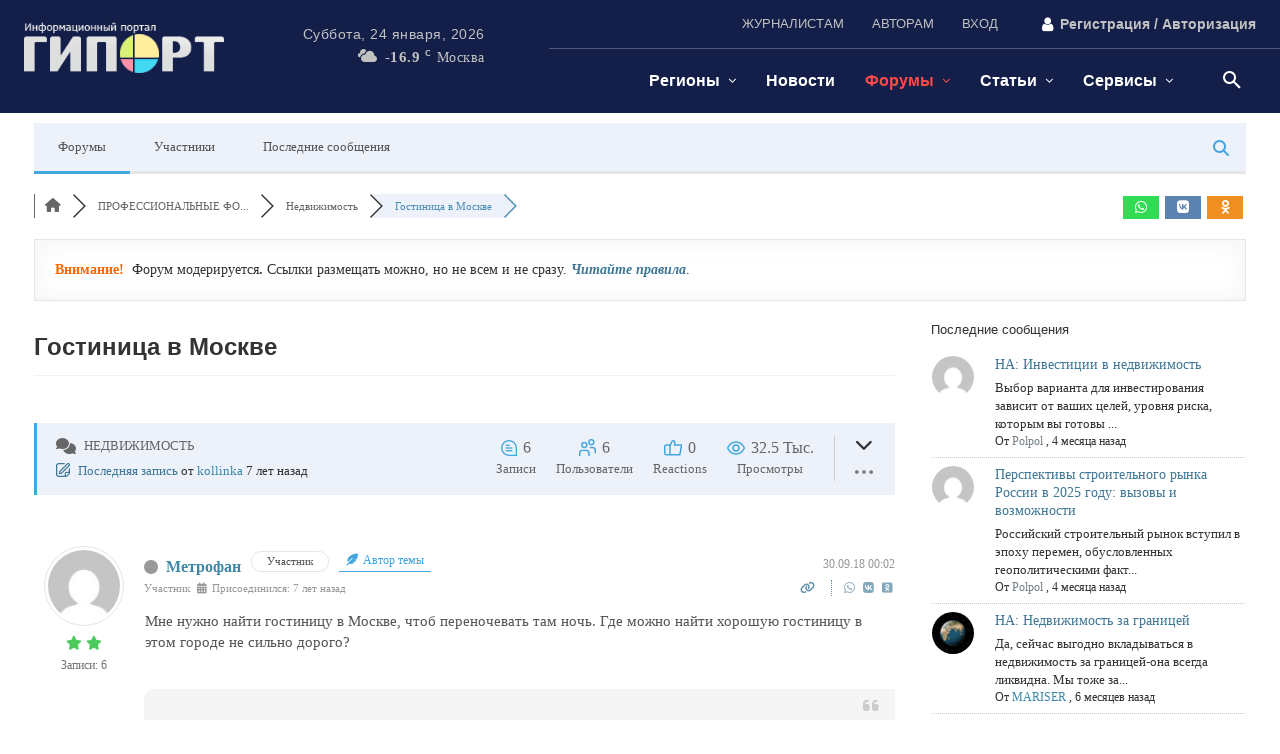

--- FILE ---
content_type: text/html; charset=UTF-8
request_url: https://giport.ru/forum/nedvig/21788
body_size: 71658
content:
<!doctype html ><html lang="ru-RU"><head><script data-no-optimize="1">var litespeed_docref=sessionStorage.getItem("litespeed_docref");litespeed_docref&&(Object.defineProperty(document,"referrer",{get:function(){return litespeed_docref}}),sessionStorage.removeItem("litespeed_docref"));</script> <meta charset="UTF-8" /><title>Гостиница в Москве &#8211;  &#8211; Недвижимость &#8211; Форумы - городские, тематические и профессиональные</title><meta name="viewport" content="width=device-width, initial-scale=1.0"><link rel="pingback" href="https://giport.ru/xmlrpc.php" /><meta name='robots' content='index, follow, max-image-preview:large, max-snippet:-1, max-video-preview:-1' /><link rel="canonical" href="https://giport.ru/forum/nedvig/21788" /><meta name="description" content="Мне нужно найти гостиницу в Москве, чтоб переночевать там ночь. Где можно найти хорошую гостиницу в этом городе не сильно дорого?" /><meta property="og:title" content="Гостиница в Москве" /><meta property="og:description" content="Мне нужно найти гостиницу в Москве, чтоб переночевать там ночь. Где можно найти хорошую гостиницу в этом городе не сильно дорого?" /><meta property="og:url" content="https://giport.ru/forum/nedvig/21788" /><meta property="og:locale" content="ru_RU" /><meta property="og:site_name" content="ГИПОРТ Новости" /><meta property="og:type" content="website" /><meta name="twitter:description" content="Мне нужно найти гостиницу в Москве, чтоб переночевать там ночь. Где можно найти хорошую гостиницу в этом городе не сильно дорого?"/><meta name="twitter:title" content="Гостиница в Москве" /><meta property="twitter:card" content="summary_large_image" /> <script type="application/ld+json">{
                  "@context": "https://schema.org",
                  "@type": "DiscussionForumPosting",
                  "mainEntityOfPage": "https://giport.ru/forum/nedvig/21788",
                  "headline": "Гостиница в Москве",
                  "text": "Мне нужно найти гостиницу в Москве, чтоб переночевать там ночь. Где можно найти хорошую гостиницу в этом городе не сильно дорого?",
                  "url": "https://giport.ru/forum/nedvig/21788",
                   "author": {
                        "@type": "Person",
                        "name": "Метрофан",
	                    "url": "https://giport.ru/participant/6187",
                        "agentInteractionStatistic": {
                            "@type": "InteractionCounter",
                            "interactionType": "https://schema.org/WriteAction",
                            "userInteractionCount": 6
                        }
                    },
                  "datePublished": "2018-09-29T21:02:14Z",
                  "interactionStatistic": {
                    "@type": "InteractionCounter",
                    "interactionType": "https://schema.org/LikeAction",
                    "userInteractionCount": 6
                  }
                  ,"comment": [{
                   "@type": "Comment",
                   "text": "В Москве не был за свою жизнь не разу, но думаю найти ночлег в этом городе труда не составит",
                   "datePublished": "2018-09-30T14:16:37Z",
                   "author": {
                        "@type": "Person",
                        "name": "Никофор",
	                    "url": "https://giport.ru/participant/8579",
                        "agentInteractionStatistic": {
                            "@type": "InteractionCounter",
                            "interactionType": "https://schema.org/WriteAction",
                            "userInteractionCount": 5
                        }
                    }
                 },{
                   "@type": "Comment",
                   "text": "Я часто бываю в последнее время в этом городе, но когда первый раз ехал меня тоже волновал вопрос: где мне провести ночь. Я долго не мог найти подходящий вариант. Мои знакомые все пожимали плечами и не знали что посоветовать. Наша фирма которая меня отправляли в Москву в командировку жильем не обеспечивали потому что бюджет не позволял. Потом мне попал сайт: где можно снять комнату в общежитии Москвы и подобрать подходящий район где буду находится на данном этапе командировки, что меня вполне устраивало. Я рад что мне попался этот сайт и я буду постоянно пользоваться ихними услугами.","image": [{ "@type": "ImageObject", "url": "https:/img/design/str_popup.gif"}],
                   "datePublished": "2018-09-30T21:47:48Z",
                   "author": {
                        "@type": "Person",
                        "name": "Максимк@",
	                    "url": "https://giport.ru/participant/2312",
                        "agentInteractionStatistic": {
                            "@type": "InteractionCounter",
                            "interactionType": "https://schema.org/WriteAction",
                            "userInteractionCount": 43
                        }
                    }
                 },{
                   "@type": "Comment",
                   "text": "По совету знакомого, который часто ездит в столицу, бронировал номер вот там . Когда впервые зашел, думал мне это показалось, дизайн тянет на премиум класс, чистота, порядок и очень вежливый персонал. В номере есть все для отдыха, душ, кондиционер, тв и шикарная кровать. По итогу получилось отлично и не дорого, советую посетить, непременно это будет ваша любимая гостиница, впрочем как и моя.","image": [{ "@type": "ImageObject", "url": "https:/img/design/str_popup.gif"}],
                   "datePublished": "2018-10-09T09:32:37Z",
                   "author": {
                        "@type": "Person",
                        "name": "Kanycy",
	                    "url": "https://giport.ru/participant/96",
                        "agentInteractionStatistic": {
                            "@type": "InteractionCounter",
                            "interactionType": "https://schema.org/WriteAction",
                            "userInteractionCount": 132
                        }
                    }
                 },{
                   "@type": "Comment",
                   "text": "Многие предпочитают останавливаться в гостиницах, а я как-то больше приверженец квартир. Вот как-то мне в них более уютно и комфортно. Я в разъездах очень часто и дом вижу редко, а так хоть какое-то ощущение домашнего уюта, особенно если квартира хорошая и со всем необходимым. А найти вариантов можно массу. Меня всегда выручает этот сайт . Там огромное количество предложений с фото и ценой.","image": [{ "@type": "ImageObject", "url": "https:/img/design/str_popup.gif"}],
                   "datePublished": "2019-02-22T16:02:42Z",
                   "author": {
                        "@type": "Person",
                        "name": "Ivan32",
	                    "url": "https://giport.ru/participant/109",
                        "agentInteractionStatistic": {
                            "@type": "InteractionCounter",
                            "interactionType": "https://schema.org/WriteAction",
                            "userInteractionCount": 510
                        }
                    }
                 }]
                }</script> <meta property="og:locale" content="en_US" /><meta property="article:modified_time" content="2025-12-16T08:27:42+00:00" /><meta property="og:image" content="https://giport.ru/wp-content/uploads/2024/11/flaer_giport_1280x720_gerl1.webp" /><meta property="og:image:width" content="1280" /><meta property="og:image:height" content="720" /><meta property="og:image:type" content="image/jpeg" /><link rel='dns-prefetch' href='//www.google.com' /><link rel='dns-prefetch' href='//giport.ru' /><link rel='preconnect' href='https://giport.ru' /><link data-optimized="2" rel="stylesheet" href="https://giport.ru/wp-content/litespeed/css/ef2616be9cf910e673ca4321b4f53dab.css?ver=463a7" /> <script type="litespeed/javascript" data-src="https://giport.ru/wp-includes/js/jquery/jquery.min.js" id="jquery-core-js"></script> <script async defer type="text/javascript" src="https://www.google.com/recaptcha/api.js?onload=wpForoReCallback&amp;render=explicit&amp;ver=6.9" id="wpforo_recaptcha-js"></script> <script async defer id="wpforo_recaptcha-js-after" type="litespeed/javascript">var wpForoReCallback=function(){setTimeout(function(){if(typeof grecaptcha!=='undefined'&&typeof grecaptcha.render==='function'){var rc_widgets=document.getElementsByClassName('wpforo_recaptcha_widget');if(rc_widgets.length){var i;for(i=0;i<rc_widgets.length;i++){if(rc_widgets[i].firstElementChild===null){rc_widgets[i].innerHtml='';grecaptcha.render(rc_widgets[i],{'sitekey':'6LdE0KMeAAAAAHK1Yk0IypvkXOF6jcoMlbgMii60','theme':'light'})}}}}},800)}</script> <meta name="generator" content="webp-uploads 2.6.1"> <script type="litespeed/javascript">window.tdb_global_vars={"wpRestUrl":"https:\/\/giport.ru\/wp-json\/","permalinkStructure":"\/%category%\/%postname%"};window.tdb_p_autoload_vars={"isAjax":!1,"isAdminBarShowing":!1,"autoloadStatus":"off","origPostEditUrl":null}</script>  <script id="td-generated-header-js" type="litespeed/javascript">var tdBlocksArray=[];function tdBlock(){this.id='';this.block_type=1;this.atts='';this.td_column_number='';this.td_current_page=1;this.post_count=0;this.found_posts=0;this.max_num_pages=0;this.td_filter_value='';this.is_ajax_running=!1;this.td_user_action='';this.header_color='';this.ajax_pagination_infinite_stop=''}(function(){var htmlTag=document.getElementsByTagName("html")[0];if(navigator.userAgent.indexOf("MSIE 10.0")>-1){htmlTag.className+=' ie10'}
if(!!navigator.userAgent.match(/Trident.*rv\:11\./)){htmlTag.className+=' ie11'}
if(navigator.userAgent.indexOf("Edge")>-1){htmlTag.className+=' ieEdge'}
if(/(iPad|iPhone|iPod)/g.test(navigator.userAgent)){htmlTag.className+=' td-md-is-ios'}
var user_agent=navigator.userAgent.toLowerCase();if(user_agent.indexOf("android")>-1){htmlTag.className+=' td-md-is-android'}
if(-1!==navigator.userAgent.indexOf('Mac OS X')){htmlTag.className+=' td-md-is-os-x'}
if(/chrom(e|ium)/.test(navigator.userAgent.toLowerCase())){htmlTag.className+=' td-md-is-chrome'}
if(-1!==navigator.userAgent.indexOf('Firefox')){htmlTag.className+=' td-md-is-firefox'}
if(-1!==navigator.userAgent.indexOf('Safari')&&-1===navigator.userAgent.indexOf('Chrome')){htmlTag.className+=' td-md-is-safari'}
if(-1!==navigator.userAgent.indexOf('IEMobile')){htmlTag.className+=' td-md-is-iemobile'}})();var tdLocalCache={};(function(){"use strict";tdLocalCache={data:{},remove:function(resource_id){delete tdLocalCache.data[resource_id]},exist:function(resource_id){return tdLocalCache.data.hasOwnProperty(resource_id)&&tdLocalCache.data[resource_id]!==null},get:function(resource_id){return tdLocalCache.data[resource_id]},set:function(resource_id,cachedData){tdLocalCache.remove(resource_id);tdLocalCache.data[resource_id]=cachedData}}})();var td_viewport_interval_list=[{"limitBottom":767,"sidebarWidth":228},{"limitBottom":1018,"sidebarWidth":300},{"limitBottom":1140,"sidebarWidth":324}];var tds_general_modal_image="yes";var tdc_is_installed="yes";var tdc_domain_active=!1;var td_ajax_url="https:\/\/giport.ru\/wp-admin\/admin-ajax.php?td_theme_name=Newspaper&v=12.7.1";var td_get_template_directory_uri="https:\/\/giport.ru\/wp-content\/plugins\/td-composer\/legacy\/common";var tds_snap_menu="";var tds_logo_on_sticky="";var tds_header_style="";var td_please_wait="\u041f\u043e\u0436\u0430\u043b\u0443\u0439\u0441\u0442\u0430, \u043f\u043e\u0434\u043e\u0436\u0434\u0438\u0442\u0435...";var td_email_user_pass_incorrect="\u041d\u0435\u0432\u0435\u0440\u043d\u043e\u0435 \u0438\u043c\u044f \u043f\u043e\u043b\u044c\u0437\u043e\u0432\u0430\u0442\u0435\u043b\u044f \u0438\u043b\u0438 \u043f\u0430\u0440\u043e\u043b\u044c!";var td_email_user_incorrect="\u041d\u0435\u0432\u0435\u0440\u043d\u044b\u0439 \u0430\u0434\u0440\u0435\u0441 \u044d\u043b\u0435\u043a\u0442\u0440\u043e\u043d\u043d\u043e\u0439 \u043f\u043e\u0447\u0442\u044b \u0438\u043b\u0438 \u043f\u0430\u0440\u043e\u043b\u044c!";var td_email_incorrect="\u041d\u0435\u0432\u0435\u0440\u043d\u044b\u0439 \u0430\u0434\u0440\u0435\u0441 \u044d\u043b\u0435\u043a\u0442\u0440\u043e\u043d\u043d\u043e\u0439 \u043f\u043e\u0447\u0442\u044b!";var td_user_incorrect="Username incorrect!";var td_email_user_empty="Email or username empty!";var td_pass_empty="Pass empty!";var td_pass_pattern_incorrect="Invalid Pass Pattern!";var td_retype_pass_incorrect="Retyped Pass incorrect!";var tds_more_articles_on_post_enable="";var tds_more_articles_on_post_time_to_wait="";var tds_more_articles_on_post_pages_distance_from_top=0;var tds_captcha="";var tds_theme_color_site_wide="#e52e2e";var tds_smart_sidebar="enabled";var tdThemeName="Newspaper";var tdThemeNameWl="Newspaper";var td_magnific_popup_translation_tPrev="\u041f\u0440\u0435\u0434\u044b\u0434\u0443\u0449\u0438\u0439 (\u041a\u043d\u043e\u043f\u043a\u0430 \u0432\u043b\u0435\u0432\u043e)";var td_magnific_popup_translation_tNext="\u0421\u043b\u0435\u0434\u0443\u044e\u0449\u0438\u0439 (\u041a\u043d\u043e\u043f\u043a\u0430 \u0432\u043f\u0440\u0430\u0432\u043e)";var td_magnific_popup_translation_tCounter="%curr% \u0438\u0437 %total%";var td_magnific_popup_translation_ajax_tError="\u0421\u043e\u0434\u0435\u0440\u0436\u0438\u043c\u043e\u0435 %url% \u043d\u0435 \u043c\u043e\u0436\u0435\u0442 \u0431\u044b\u0442\u044c \u0437\u0430\u0433\u0440\u0443\u0436\u0435\u043d\u043e.";var td_magnific_popup_translation_image_tError="\u0418\u0437\u043e\u0431\u0440\u0430\u0436\u0435\u043d\u0438\u0435 #%curr% \u043d\u0435 \u0443\u0434\u0430\u043b\u043e\u0441\u044c \u0437\u0430\u0433\u0440\u0443\u0437\u0438\u0442\u044c.";var tdBlockNonce="3a8b736558";var tdMobileMenu="disabled";var tdMobileSearch="enabled";var tdDateNamesI18n={"month_names":["\u042f\u043d\u0432\u0430\u0440\u044c","\u0424\u0435\u0432\u0440\u0430\u043b\u044c","\u041c\u0430\u0440\u0442","\u0410\u043f\u0440\u0435\u043b\u044c","\u041c\u0430\u0439","\u0418\u044e\u043d\u044c","\u0418\u044e\u043b\u044c","\u0410\u0432\u0433\u0443\u0441\u0442","\u0421\u0435\u043d\u0442\u044f\u0431\u0440\u044c","\u041e\u043a\u0442\u044f\u0431\u0440\u044c","\u041d\u043e\u044f\u0431\u0440\u044c","\u0414\u0435\u043a\u0430\u0431\u0440\u044c"],"month_names_short":["\u042f\u043d\u0432","\u0424\u0435\u0432","\u041c\u0430\u0440","\u0410\u043f\u0440","\u041c\u0430\u0439","\u0418\u044e\u043d","\u0418\u044e\u043b","\u0410\u0432\u0433","\u0421\u0435\u043d","\u041e\u043a\u0442","\u041d\u043e\u044f","\u0414\u0435\u043a"],"day_names":["\u0412\u043e\u0441\u043a\u0440\u0435\u0441\u0435\u043d\u044c\u0435","\u041f\u043e\u043d\u0435\u0434\u0435\u043b\u044c\u043d\u0438\u043a","\u0412\u0442\u043e\u0440\u043d\u0438\u043a","\u0421\u0440\u0435\u0434\u0430","\u0427\u0435\u0442\u0432\u0435\u0440\u0433","\u041f\u044f\u0442\u043d\u0438\u0446\u0430","\u0421\u0443\u0431\u0431\u043e\u0442\u0430"],"day_names_short":["\u0412\u0441","\u041f\u043d","\u0412\u0442","\u0421\u0440","\u0427\u0442","\u041f\u0442","\u0421\u0431"]};var tdb_modal_confirm="\u0441\u043e\u0445\u0440\u0430\u043d\u044f\u0442\u044c";var tdb_modal_cancel="\u043e\u0442\u043c\u0435\u043d\u0430";var tdb_modal_confirm_alt="\u0434\u0430";var tdb_modal_cancel_alt="\u043d\u0435\u0442";var td_deploy_mode="deploy";var td_ad_background_click_link="";var td_ad_background_click_target=""</script>  <script type="litespeed/javascript">(function(m,e,t,r,i,k,a){m[i]=m[i]||function(){(m[i].a=m[i].a||[]).push(arguments)};m[i].l=1*new Date();for(var j=0;j<document.scripts.length;j++){if(document.scripts[j].src===r){return}}
k=e.createElement(t),a=e.getElementsByTagName(t)[0],k.async=1,k.src=r,a.parentNode.insertBefore(k,a)})(window,document,'script','https://mc.yandex.ru/metrika/tag.js?id=650745','ym');ym(650745,'init',{ssr:!0,clickmap:!0,accurateTrackBounce:!0,trackLinks:!0})</script> <noscript><div><img src="https://mc.yandex.ru/watch/650745" style="position:absolute; left:-9999px;" alt="" /></div></noscript> <script type="litespeed/javascript">window.yaContextCb=window.yaContextCb||[]</script> <script src="https://yandex.ru/ads/system/context.js" async></script>  <script type="litespeed/javascript" data-src="//s.luxcdn.com/t/229947/360_light.js"></script><link rel="icon" href="https://giport.ru/wp-content/uploads/2024/09/logo_giport_2024_favikon_16x16_4.png" sizes="32x32" /><link rel="icon" href="https://giport.ru/wp-content/uploads/2024/09/logo_giport_2024_favikon_16x16_4.png" sizes="192x192" /><link rel="apple-touch-icon" href="https://giport.ru/wp-content/uploads/2024/09/logo_giport_2024_favikon_16x16_4.png" /><meta name="msapplication-TileImage" content="https://giport.ru/wp-content/uploads/2024/09/logo_giport_2024_favikon_16x16_4.png" /><style id="tdw-css-placeholder"></style></head><body class="wp-singular page-template-default page page-id-494314 wp-theme-Newspaper wp-child-theme-Newspaper-child forum global-block-template-1 wpf-default wpft-post wpf-guest wpfu-group-4 wpf-theme-2022 wpf-is_standalone-0 wpf-boardid-0 is_wpforo_page-1 is_wpforo_url-1 is_wpforo_shortcode_page-0 wpforo tdb-template  tdc-header-template  tdc-footer-template td-full-layout" itemscope="itemscope" itemtype="https://schema.org/WebPage">
 <script type="litespeed/javascript" data-src="https://www.googletagmanager.com/gtag/js?id=G-QFYVBKFXMZ"></script> <script type="litespeed/javascript">window.dataLayer=window.dataLayer||[];function gtag(){dataLayer.push(arguments)}gtag('js',new Date());gtag('config','G-QFYVBKFXMZ')</script> <div class="td-scroll-up" data-style="style1"><i class="td-icon-menu-up"></i></div><div class="td-search-background" style="visibility:hidden"></div><div class="td-search-wrap-mob" style="visibility:hidden"><div class="td-drop-down-search"><form method="get" class="td-search-form" action="https://giport.ru/"><div class="td-search-close">
<span><i class="td-icon-close-mobile"></i></span></div><div role="search" class="td-search-input">
<span>Поиск</span>
<input id="td-header-search-mob" type="text" value="" name="s" autocomplete="off" /></div></form><div id="td-aj-search-mob" class="td-ajax-search-flex"></div></div></div><div id="td-outer-wrap" class="td-theme-wrap"><div class="td-header-template-wrap" style="position: relative"><div class="td-header-mobile-wrap "><div id="login-form" class="white-popup-block mfp-hide mfp-with-anim td-login-modal-wrap"><div class="td-login-wrap">
<a href="#" aria-label="Back" class="td-back-button"><i class="td-icon-modal-back"></i></a><div id="td-login-div" class="td-login-form-div td-display-block"><div class="td-login-panel-title">войти в систему</div><div class="td-login-panel-descr">Добро пожаловать! Войдите в свою учётную запись</div><div class="td_display_err"></div><form id="loginForm" action="#" method="post"><div class="td-login-inputs"><input class="td-login-input" autocomplete="username" type="text" name="login_email" id="login_email" value="" required><label for="login_email">Ваше имя пользователя</label></div><div class="td-login-inputs"><input class="td-login-input" autocomplete="current-password" type="password" name="login_pass" id="login_pass" value="" required><label for="login_pass">Ваш пароль</label></div>
<input type="button"  name="login_button" id="login_button" class="wpb_button btn td-login-button" value="авторизоваться"></form><div class="td-login-info-text"><a href="#" id="forgot-pass-link">Забыли пароль? получить помощь</a></div>
<a id="register-link">Создать учетную запись</a><div class="td-login-info-text"><a class="privacy-policy-link" href="https://giport.ru/privacy-policy">Политика конфиденциальности</a></div></div><div id="td-register-div" class="td-login-form-div td-display-none td-login-modal-wrap"><div class="td-login-panel-title">Создать учетную запись</div><div class="td-login-panel-descr">Добро пожаловать! зарегистрировать аккаунт</div><div class="td_display_err"></div><form id="registerForm" action="#" method="post"><div class="td-login-inputs"><input class="td-login-input" type="email" name="register_email" id="register_email" value="" required><label for="register_email">Ваш адрес электронной почты</label></div><div class="td-login-inputs"><input class="td-login-input" type="text" name="register_user" id="register_user" value="" required><label for="register_user">Ваше имя пользователя</label></div>
<input type="button" name="register_button" id="register_button" class="wpb_button btn td-login-button" value="Регистрация"></form><div class="td-login-info-text">Пароль будет выслан Вам по электронной почте.</div><div class="td-login-info-text"><a class="privacy-policy-link" href="https://giport.ru/privacy-policy">Политика конфиденциальности</a></div></div><div id="td-forgot-pass-div" class="td-login-form-div td-display-none"><div class="td-login-panel-title">восстановление пароля</div><div class="td-login-panel-descr">Восстановите свой пароль</div><div class="td_display_err"></div><form id="forgotpassForm" action="#" method="post"><div class="td-login-inputs"><input class="td-login-input" type="text" name="forgot_email" id="forgot_email" value="" required><label for="forgot_email">Ваш адрес электронной почты</label></div>
<input type="button" name="forgot_button" id="forgot_button" class="wpb_button btn td-login-button" value="отправить мой пароль"></form><div class="td-login-info-text">Пароль будет выслан Вам по электронной почте.</div></div></div></div><div id="tdi_1" class="tdc-zone"><div class="tdc_zone tdi_2  wpb_row td-pb-row tdc-element-style"  ><style scoped>.tdi_2{min-height:0}.tdi_2>.td-element-style:after{content:''!important;width:100%!important;height:100%!important;position:absolute!important;top:0!important;left:0!important;z-index:0!important;display:block!important;background-color:var(--base-color-1)!important}.td-header-mobile-wrap{position:relative;width:100%}@media (max-width:767px){.tdi_2:before{content:'';display:block;width:100vw;height:100%;position:absolute;left:50%;transform:translateX(-50%);box-shadow:0px 2px 10px 0px rgba(0,0,0,0.09);z-index:20;pointer-events:none}@media (max-width:767px){.tdi_2:before{width:100%}}}@media (max-width:767px){.tdi_2{border-color:var(--accent-color-1)!important;border-style:solid!important;border-width:0px 0px 2px 0px!important}}</style><div class="tdi_1_rand_style td-element-style" ></div><div id="tdi_3" class="tdc-row"><div class="vc_row tdi_4  wpb_row td-pb-row" ><style scoped>.tdi_4,.tdi_4 .tdc-columns{min-height:0}#tdi_3.tdc-row[class*='stretch_row']>.td-pb-row>.td-element-style,#tdi_3.tdc-row[class*='stretch_row']>.td-pb-row>.tdc-video-outer-wrapper{width:100%!important}.tdi_4,.tdi_4 .tdc-columns{display:block}.tdi_4 .tdc-columns{width:100%}.tdi_4:before,.tdi_4:after{display:table}@media (max-width:767px){.tdi_4,.tdi_4 .tdc-columns{display:flex;flex-direction:row;flex-wrap:nowrap;justify-content:flex-start;align-items:center}.tdi_4 .tdc-columns{width:100%}.tdi_4:before,.tdi_4:after{display:none}@media (min-width:768px){.tdi_4{margin-left:-0px;margin-right:-0px}.tdi_4 .tdc-row-video-background-error,.tdi_4>.vc_column,.tdi_4>.tdc-columns>.vc_column{padding-left:0px;padding-right:0px}}}@media (max-width:767px){.tdi_4{padding-top:7px!important;padding-bottom:7px!important}}</style><div class="vc_column tdi_6  wpb_column vc_column_container tdc-column td-pb-span12"><style scoped>.tdi_6{vertical-align:baseline}.tdi_6>.wpb_wrapper,.tdi_6>.wpb_wrapper>.tdc-elements{display:block}.tdi_6>.wpb_wrapper>.tdc-elements{width:100%}.tdi_6>.wpb_wrapper>.vc_row_inner{width:auto}.tdi_6>.wpb_wrapper{width:auto;height:auto}@media (max-width:767px){.tdi_6>.wpb_wrapper,.tdi_6>.wpb_wrapper>.tdc-elements{display:flex;flex-direction:row;flex-wrap:nowrap;justify-content:flex-start;align-items:center}.tdi_6>.wpb_wrapper>.tdc-elements{width:100%}.tdi_6>.wpb_wrapper>.vc_row_inner{width:auto}.tdi_6>.wpb_wrapper{width:100%;height:100%}}@media (max-width:767px){.tdi_6{display:inline-block!important}}</style><div class="wpb_wrapper" ><div class="tdm_block td_block_wrap td_block_wrap tdm_block_popup tdi_7 td-pb-border-top td_block_template_1"  data-td-block-uid="tdi_7" ><style>.tdi_7{margin-bottom:0px!important;padding-top:5px!important;padding-right:5px!important;padding-bottom:6px!important;padding-left:5px!important;border-color:rgba(255,255,255,0.15)!important;border-style:solid!important;border-width:0!important}@media (min-width:1019px) and (max-width:1140px){.tdi_7{margin-right:0px!important}}@media (min-width:768px) and (max-width:1018px){.tdi_7{margin-right:0px!important;margin-left:6px!important;padding-top:2px!important;padding-right:6px!important;padding-bottom:4px!important;padding-left:0px!important}}@media (max-width:767px){.tdi_7{margin-left:190px!important;justify-content:flex-end!important;text-align:right!important}}</style><style>.tdm-popup-modal-prevent-scroll{overflow:hidden}.tdm-popup-modal-wrap,.tdm-popup-modal-bg{top:0;left:0;width:100%;height:100%}.tdm-popup-modal-wrap{position:fixed;display:flex;z-index:10002}.tdm-popup-modal-bg{position:absolute}.tdm-popup-modal{display:flex;flex-direction:column;position:relative;background-color:#fff;width:700px;max-width:100%;max-height:100%;border-radius:3px;overflow:hidden;z-index:1}.tdm-pm-header{display:flex;align-items:center;width:100%;padding:19px 25px 16px;z-index:10}.tdm-pmh-title{margin:0;padding:0;font-size:18px;line-height:1.2;font-weight:600;color:#1D2327}a.tdm-pmh-title:hover{color:var(--td_theme_color,#4db2ec)}.tdm-pmh-close{position:relative;margin-left:auto;font-size:14px;color:#878d93;cursor:pointer}.tdm-pmh-close *{pointer-events:none}.tdm-pmh-close svg{width:14px;fill:#878d93}.tdm-pmh-close:hover{color:#000}.tdm-pmh-close:hover svg{fill:#000}.tdm-pm-body{flex:1;padding:30px 25px;overflow:auto;overflow-x:hidden}.tdm-pm-body>p:empty{display:none}.tdm-pm-body .tdc-row:not([class*='stretch_row_']),.tdm-pm-body .tdc-row-composer:not([class*='stretch_row_']){width:auto!important;max-width:1240px}.tdm-popup-modal-over-screen,.tdm-popup-modal-over-screen .tdm-pm-body .tdb_header_search .tdb-search-form,.tdm-popup-modal-over-screen .tdm-pm-body .tdb_header_logo .tdb-logo-a,.tdm-popup-modal-over-screen .tdm-pm-body .tdb_header_logo h1{pointer-events:none}.tdm-popup-modal-over-screen .tdm-btn{pointer-events:none!important}.tdm-popup-modal-over-screen .tdm-popup-modal-bg{opacity:0;transition:opacity .2s ease-in}.tdm-popup-modal-over-screen.tdm-popup-modal-open .tdm-popup-modal-bg{opacity:1;transition:opacity .2s ease-out}.tdm-popup-modal-over-screen.tdm-popup-modal-open .tdm-popup-modal,.tdm-popup-modal-over-screen.tdm-popup-modal-open .tdm-pm-body .tdb_header_search .tdb-search-form,.tdm-popup-modal-over-screen.tdm-popup-modal-open .tdm-pm-body .tdb_header_logo .tdb-logo-a,.tdm-popup-modal-over-screen.tdm-popup-modal-open .tdm-pm-body .tdb_header_logo h1{pointer-events:auto}.tdm-popup-modal-over-screen.tdm-popup-modal-open .tdm-btn{pointer-events:auto!important}.tdm-popup-modal:hover .td-admin-edit{display:block;z-index:11}body .tdi_7{display:inline-block;float:right;clear:none}body .tdi_7 .tds-button{text-align:right}#tdm-popup-modal-td-free-mobile-modal{align-items:flex-start;justify-content:center}#tdm-popup-modal-td-free-mobile-modal.tdm-popup-modal-over-screen .tdm-popup-modal{opacity:0;transform:scale(.95);transition:opacity .2s ease-in,transform .2s ease-in}#tdm-popup-modal-td-free-mobile-modal.tdm-popup-modal-over-screen.tdm-popup-modal-open .tdm-popup-modal{opacity:1;transform:scale(1);transition:opacity .2s ease-out,transform .2s ease-out}#tdm-popup-modal-td-free-mobile-modal .tdm-popup-modal{width:1000px;border-radius:0px;box-shadow:0px 3px 16px 0px rgba(30,61,188,0.12)}#tdm-popup-modal-td-free-mobile-modal .tdm-pm-header{display:flex;position:absolute;top:0;left:0;pointer-events:none;padding:15px 40px 0px 0px;border-width:0px;border-style:solid;border-color:#EBEBEB}#tdm-popup-modal-td-free-mobile-modal.tdm-popup-modal-over-screen.tdm-popup-modal-open .tdm-pmh-close{pointer-events:auto}#tdm-popup-modal-td-free-mobile-modal .tdm-pmh-close{font-size:16px;top:0px;color:var(--light-gray)}#tdm-popup-modal-td-free-mobile-modal .tdm-pmh-close svg{width:16px;fill:var(--light-gray)}#tdm-popup-modal-td-free-mobile-modal .tdm-pm-body{padding:0px}#tdm-popup-modal-td-free-mobile-modal .tdm-pmh-close:hover{color:var(--accent-color-1)}#tdm-popup-modal-td-free-mobile-modal .tdm-pmh-close:hover svg{fill:var(--accent-color-1)}@media (min-width:783px){.admin-bar .tdm-popup-modal-wrap{padding-top:32px}}@media (max-width:782px){.admin-bar .tdm-popup-modal-wrap{padding-top:46px}}@media (min-width:1141px){.tdm-pm-body .tdc-row:not([class*='stretch_row_']),.tdm-pm-body .tdc-row-composer:not([class*='stretch_row_']){padding-left:24px;padding-right:24px}}@media (min-width:1019px) and (max-width:1140px){.tdm-pm-body .tdc-row:not([class*='stretch_row_']),.tdm-pm-body .tdc-row-composer:not([class*='stretch_row_']){padding-left:20px;padding-right:20px}}@media (max-width:767px){.tdm-pm-body .tdc-row:not([class*='stretch_row_']){padding-left:20px;padding-right:20px}}@media (min-width:1019px) and (max-width:1140px){#tdm-popup-modal-td-free-mobile-modal .tdm-popup-modal{width:80%}#tdm-popup-modal-td-free-mobile-modal .tdm-pm-header{border-width:0px;border-style:solid;border-color:#EBEBEB}}@media (min-width:768px) and (max-width:1018px){#tdm-popup-modal-td-free-mobile-modal .tdm-popup-modal{width:92%}#tdm-popup-modal-td-free-mobile-modal .tdm-pm-header{border-width:0px;border-style:solid;border-color:#EBEBEB}}@media (max-width:767px){#tdm-popup-modal-td-free-mobile-modal .tdm-popup-modal{width:92%}#tdm-popup-modal-td-free-mobile-modal .tdm-pm-header{padding:15px 20px 0px 0px;border-width:0px;border-style:solid;border-color:#EBEBEB}}</style><style>body .tdi_8 .tdm-btn-text,body .tdi_8 i{color:#ffffff}body .tdi_8 svg{fill:#ffffff;fill:#ffffff}body .tdi_8 svg *{fill:inherit;fill:inherit}body .tdi_8 i{color:#ffffff;-webkit-text-fill-color:unset;background:transparent}body .tdi_8:hover i{color:var(--accent-color-1);-webkit-text-fill-color:unset;background:transparent;transition:none}body .tdi_8:hover svg{fill:var(--accent-color-1)}body .tdi_8:hover svg *{fill:inherit}.tdi_8 svg{width:24px;height:auto}.tdi_8 .tdm-btn-icon:last-child{margin-left:0px}@media (min-width:768px) and (max-width:1018px){.tdi_8 svg{width:20px;height:auto}.tdi_8 .tdm-btn-icon:last-child{margin-left:6px}}@media (max-width:767px){.tdi_8 svg{width:30px;height:auto}}</style><div class="tds-button td-fix-index"><a href="#"  title="" class="tds-button5 tdm-btn tdm-btn-lg tdi_8 " ><span class="tdm-btn-text"></span><span class="tdm-btn-icon tdm-btn-icon-svg" ><svg version="1.1" xmlns="http://www.w3.org/2000/svg" viewBox="0 0 1024 1024"><path d="M931.901 316.261h-839.803v-82.104h839.803v82.104zM931.881 562.246h-839.741v-82.145h839.741v82.145zM931.881 808.119h-839.762v-82.115h839.762v82.115z"></path></svg></span></a></div><div id="tdm-popup-modal-td-free-mobile-modal" class="tdm-popup-modal-wrap tdm-popup-modal-over-screen" style="display:none;" ><div class="tdm-popup-modal-bg"></div><div class="tdm-popup-modal td-theme-wrap"><div class="tdm-pm-header"><div class="tdm-pmh-close" ><i class="td-icon-modal-close"></i></div></div><div class="tdm-pm-body"><div id="tdi_9" class="tdc-zone"><div class="tdc_zone tdi_10  wpb_row td-pb-row"  ><style scoped>.tdi_10{min-height:0}</style><div id="tdi_11" class="tdc-row"><div class="vc_row tdi_12  wpb_row td-pb-row tdc-element-style" ><style scoped>.tdi_12,.tdi_12 .tdc-columns{min-height:0}.tdi_12>.td-element-style:after{content:''!important;width:100%!important;height:100%!important;position:absolute!important;top:0!important;left:0!important;z-index:0!important;display:block!important;background-color:var(--base-color-1)!important}.tdi_12,.tdi_12 .tdc-columns{display:block}.tdi_12 .tdc-columns{width:100%}.tdi_12:before,.tdi_12:after{display:table}@media (min-width:768px){.tdi_12{margin-left:-0px;margin-right:-0px}.tdi_12 .tdc-row-video-background-error,.tdi_12>.vc_column,.tdi_12>.tdc-columns>.vc_column{padding-left:0px;padding-right:0px}}@media (max-width:767px){.tdi_12,.tdi_12 .tdc-columns{display:flex;flex-direction:column;flex-wrap:nowrap;justify-content:space-between;align-items:flex-start}.tdi_12 .tdc-columns{width:100%}.tdi_12:before,.tdi_12:after{display:none}}.tdi_12{padding-top:40px!important;padding-right:10px!important;padding-bottom:24px!important;padding-left:10px!important;border-color:var(--custom-accent-3)!important;border-style:solid!important;border-width:0!important;position:relative}.tdi_12 .td_block_wrap{text-align:left}@media (min-width:1019px) and (max-width:1140px){.tdi_12{padding-top:20px!important;padding-right:20px!important;padding-bottom:30px!important;padding-left:20px!important;width:100%!important}}@media (min-width:768px) and (max-width:1018px){.tdi_12{padding-top:20px!important;padding-right:20px!important;padding-bottom:30px!important;padding-left:20px!important;width:100%!important}}@media (max-width:767px){.tdi_12{padding-right:0px!important;padding-bottom:24px!important;padding-left:0px!important;width:100%!important}}</style><div class="tdi_11_rand_style td-element-style" ><style>.tdi_11_rand_style{background-color:#ffffff!important}</style></div><div class="vc_column tdi_14  wpb_column vc_column_container tdc-column td-pb-span12"><style scoped>.tdi_14{vertical-align:baseline}.tdi_14>.wpb_wrapper,.tdi_14>.wpb_wrapper>.tdc-elements{display:block}.tdi_14>.wpb_wrapper>.tdc-elements{width:100%}.tdi_14>.wpb_wrapper>.vc_row_inner{width:auto}.tdi_14>.wpb_wrapper{width:auto;height:auto}</style><div class="wpb_wrapper" > <script type="litespeed/javascript">var tdb_login_sing_in_shortcode="on"</script> <div class="td_block_wrap tdb_header_user tdi_15 td-pb-border-top td_block_template_1 tdb-header-align"  data-td-block-uid="tdi_15" ><style>.tdi_15{margin-bottom:30px!important}@media (min-width:768px) and (max-width:1018px){.tdi_15{margin-right:5px!important;margin-left:5px!important;padding-right:5px!important;padding-left:5px!important}}</style><style>.tdb-header-align{vertical-align:middle}.tdb_header_user{margin-bottom:0;clear:none}.tdb_header_user .tdb-block-inner{display:flex;align-items:center}.tdb_header_user .tdb-head-usr-item{font-family:var(--td_default_google_font_1,'Open Sans','Open Sans Regular',sans-serif);font-size:11px;line-height:1;color:#000}.tdb_header_user .tdb-head-usr-item:hover{color:var(--td_theme_color,#4db2ec)}.tdb_header_user .tdb-head-usr-avatar{position:relative;width:20px;height:0;padding-bottom:20px;margin-right:6px;background-size:cover;background-position:center center}.tdb_header_user .tdb-head-usr-name{margin-right:16px;font-weight:700}.tdb_header_user .tdb-head-usr-log{display:flex;align-items:center}.tdb_header_user .tdb-head-usr-log i{font-size:10px}.tdb_header_user .tdb-head-usr-log-icon{position:relative}.tdb_header_user .tdb-head-usr-log-icon-svg{line-height:0}.tdb_header_user .tdb-head-usr-log-icon-svg svg{width:10px;height:auto}.tdc-row .tdi_15 .tdb-block-inner{justify-content:center}.tdc-row .tdi_15 .tdb-head-usr-avatar{width:35px;padding-bottom:35px;margin-right:5px;border-radius:50px}.tdc-row .tdi_15 .tdb-head-usr-log i{font-size:25px;color:#ffffff}.tdc-row .tdi_15 .tdb-head-usr-log-icon-svg svg{width:25px}.tdc-row .tdi_15 .tdb-head-usr-log .tdb-head-usr-log-icon{margin-right:7px;top:0px}.tdc-row .tdi_15 .tdb-head-usr-name{color:#c1c1c1;font-size:16px!important;font-weight:700!important}.tdc-row .tdi_15 .tdb-head-usr-name:hover{color:#ffffff}.tdc-row .tdi_15 .tdb-head-usr-log{color:#c1c1c1;font-size:16px!important;font-weight:700!important}.tdc-row .tdi_15 .tdb-head-usr-log-icon-svg svg,.tdc-row .tdi_15 .tdb-head-usr-log-icon-svg svg *{fill:#c1c1c1;fill:#ffffff}.tdc-row .tdi_15 .tdb-head-usr-log:hover{color:#ffffff}.tdc-row .tdi_15 .tdb-head-usr-log:hover svg,.tdc-row .tdi_15 .tdb-head-usr-log:hover svg *{fill:#ffffff;fill:#ffffff}.tdc-row .tdi_15 .tdb-head-usr-log:hover i{color:#ffffff}@media (min-width:768px) and (max-width:1018px){.tdc-row .tdi_15 .tdb-head-usr-name{font-size:10px!important}.tdc-row .tdi_15 .tdb-head-usr-log{font-size:10px!important}}@media (max-width:767px){.tdc-row .tdi_15 .tdb-head-usr-name{margin-right:30px}}</style><div class="tdb-block-inner td-fix-index"><a class="td-login-modal-js tdb-head-usr-item tdb-head-usr-log" href="#login-form" data-effect="mpf-td-login-effect"><i class="tdb-head-usr-log-icon tdc-font-fa tdc-font-fa-user"></i><span class="tdb-head-usr-log-txt">Войти</span></a></div></div><div class="td_block_wrap tdb_search_form tdi_16 td-pb-border-top td_block_template_1"  data-td-block-uid="tdi_16" ><style>.tdi_16{margin-bottom:20px!important}@media (max-width:767px){.tdi_16{margin-top:20px!important;margin-bottom:25px!important}}</style><style>.tdb_search_form{margin-bottom:40px}.tdb_search_form .tdb-search-form-inner{position:relative;display:flex;background-color:#fff}.tdb_search_form .tdb-search-form-border{position:absolute;top:0;left:0;width:100%;height:100%;border:1px solid #e1e1e1;pointer-events:none;transition:all .3s ease}.tdb_search_form .tdb-search-form-input:focus+.tdb-search-form-border{border-color:#b0b0b0}.tdb_search_form .tdb-search-form-input:not([value=""])+.tdb-search-form-border+.tdb-search-form-placeholder{display:none}.tdb_search_form .tdb-search-form-input,.tdb_search_form .tdb-search-form-btn{height:auto;min-height:32px}.tdb_search_form .tdb-search-form-input{position:relative;flex:1;background-color:transparent;line-height:19px;border:0}.tdb_search_form .tdb-search-form-placeholder{position:absolute;top:50%;transform:translateY(-50%);padding:3px 9px;font-size:12px;line-height:21px;color:#999;-webkit-transition:all 0.3s ease;transition:all 0.3s ease;pointer-events:none}.tdb_search_form .tdb-search-form-input:focus+.tdb-search-form-border+.tdb-search-form-placeholder,.tdb-search-form-input:not(:placeholder-shown)~.tdb-search-form-placeholder{opacity:0}.tdb_search_form .tdb-search-form-btn{text-shadow:none;padding:7px 15px 8px 15px;line-height:16px;margin:0;background-color:#222222;font-family:var(--td_default_google_font_2,'Roboto',sans-serif);font-size:13px;font-weight:500;color:#fff;z-index:1;-webkit-transition:all 0.3s ease;transition:all 0.3s ease}.tdb_search_form .tdb-search-form-btn:hover{background-color:var(--td_theme_color,#4db2ec)}.tdb_search_form .tdb-search-form-btn i,.tdb_search_form .tdb-search-form-btn span{display:inline-block;vertical-align:middle}.tdb_search_form .tdb-search-form-btn i{position:relative;font-size:12px}.tdb_search_form .tdb-search-form-btn .tdb-search-form-btn-icon{position:relative}.tdb_search_form .tdb-search-form-btn .tdb-search-form-btn-icon-svg{line-height:0}.tdb_search_form .tdb-search-form-btn svg{width:12px;height:auto}.tdb_search_form .tdb-search-form-btn svg,.tdb_search_form .tdb-search-form-btn svg *{fill:#fff;-webkit-transition:all 0.3s ease;transition:all 0.3s ease}.tdb_search_form .tdb-search-msg{font-size:12px}.td-theme-wrap .tdc-row .tdi_16{text-align:left}.tdc-row .tdi_16 .tdb-search-form-input:focus+.tdb-search-form-border+.tdb-search-form-placeholder,.tdb-search-form-input:not(:placeholder-shown)~.tdb-search-form-placeholder{top:-0%;transform:translateY(0)}.tdc-row .tdi_16 .tdb-search-form-btn-icon{top:0px}.tdc-row .tdi_16 .tdb-search-form-btn{margin:5px;border-radius:100px;color:#ffffff;background-color:var(--accent-color-1)}.tdc-row .tdi_16 .tdb-search-msg{margin-top:11px}.tdc-row .tdi_16 .tdb-search-form-input{color:var(--base-color-1)}.tdc-row .tdi_16 .tdb-search-form-placeholder{color:var(--base-gray)}.tdc-row .tdi_16 .tdb-search-form-border{border-color:var(--dark-border)}.tdc-row .tdi_16 .tdb-search-form-input:focus+.tdb-search-form-border,.tdc-row .tdi_16 .tdb-search-form-input:focus+.tdb-search-form-placeholder+.tdb-search-form-border{border-color:var(--accent-color-1)!important}.tdc-row .tdi_16 .tdb-search-form-btn svg,.tdc-row .tdi_16 .tdb-search-form-btn svg *{fill:#ffffff}.tdc-row .tdi_16 .tdb-search-form-btn:hover{color:#ffffff;background-color:var(--accent-color-2)}.tdc-row .tdi_16 .tdb-search-form-btn:hover svg,.tdc-row .tdi_16 .tdb-search-form-btn:hover svg *{fill:#ffffff}@media (max-width:767px){.tdc-row .tdi_16 .tdb-search-form-input,.tdc-row .tdi_16 .tdb-search-form-placeholder{padding:12px 25px}.tdc-row .tdi_16 .tdb-search-form-inner{border-radius:100px}.tdc-row .tdi_16 .tdb-search-form-border{border-radius:100px}.tdc-row .tdi_16 .tdb-search-form-input{border-top-left-radius:@input_radius;border-bottom-left-radius:@input_radius}.tdc-row .tdi_16 .tdb-search-form-btn{margin:8px;padding:1px 20px}}</style><div class="tdb-block-inner td-fix-index"><form method="get" class="tdb-search-form" action="https://giport.ru/"><div role="search" class="tdb-search-form-inner"><input id="tdb-search-form-input-tdi_16" class="tdb-search-form-input" placeholder=" " type="text" value="" name="s" /><div class="tdb-search-form-border"></div><label for="tdb-search-form-input-tdi_16" class="tdb-search-form-placeholder">Введите фразу...</label><button class="wpb_button wpb_btn-inverse tdb-search-form-btn" aria-label="Search" type="submit"><span>Поиск</span></button></div></form></div></div><div class="td_block_wrap td_block_list_menu tdi_17 td-blm-display-accordion td-pb-border-top td_block_template_1 widget"  data-td-block-uid="tdi_17" ><style>.tdi_17{margin-bottom:40px!important}@media (min-width:768px) and (max-width:1018px){.tdi_17{margin-bottom:20px!important}}@media (min-width:1019px) and (max-width:1140px){.tdi_17{margin-bottom:30px!important}}</style><style>.td_block_list_menu ul{flex-wrap:wrap;margin-left:12px}.td_block_list_menu ul li{margin-left:0}.td_block_list_menu ul li a{display:flex;margin-left:0}.td_block_list_menu .td-blm-menu-item-txt{display:flex;align-items:center;flex-grow:1}.td_block_list_menu .sub-menu{padding-left:22px}.td_block_list_menu .sub-menu li{font-size:13px}.td_block_list_menu li.current-menu-item>a,.td_block_list_menu li.current-menu-ancestor>a,.td_block_list_menu li.current-category-ancestor>a,.td_block_list_menu li.current-page-ancestor>a{color:var(--td_theme_color,#4db2ec)}.td_block_list_menu .td-blm-sub-icon{display:flex;align-items:center;justify-content:center;margin-left:.6em;padding:0 .6em;transition:transform .2s ease-in-out}.td_block_list_menu .td-blm-sub-icon svg{display:block;width:1em;height:auto}.td_block_list_menu .td-blm-sub-icon svg,.td_block_list_menu .td-blm-sub-icon svg *{fill:currentColor}.td_block_list_menu.td-blm-display-accordion .menu-item-has-children ul{display:none}.td_block_list_menu.td-blm-display-accordion .menu-item-has-children-open>a>.td-blm-sub-icon{transform:rotate(180deg)}.td_block_list_menu.td-blm-display-horizontal ul{display:flex}body .tdc-row .tdi_17 ul{text-align:left;justify-content:flex-start;margin:10px}body .tdc-row .tdi_17 ul li a{justify-content:flex-start}body .tdc-row .tdi_17 .td-blm-menu-item-txt{flex-grow:1}body .tdc-row .tdi_17 ul li{margin-bottom:15px}body .tdc-row .tdi_17 ul li:last-child{margin-bottom:0}body .tdc-row .tdi_17 a,body .tdc-row .tdi_17 .td-blm-sub-icon{color:#ffffff}body .tdc-row .tdi_17 li.current-menu-item>a,body .tdc-row .tdi_17 li.current-menu-ancestor>a,body .tdc-row .tdi_17 li.current-category-ancestor>a,body .tdc-row .tdi_17 li.current-page-ancestor>a,body .tdc-row .tdi_17 a:hover,body .tdc-row .tdi_17 li.current-menu-item>a>.td-blm-sub-icon,body .tdc-row .tdi_17 li.current-menu-ancestor>a>.td-blm-sub-icon,body .tdc-row .tdi_17 li.current-category-ancestor>a>.td-blm-sub-icon,body .tdc-row .tdi_17 li.current-page-ancestor>a>.td-blm-sub-icon,body .tdc-row .tdi_17 a:hover>.td-blm-sub-icon{color:var(--accent-color-1)}body .tdc-row .tdi_17 .td-blm-sub-icon{color:#ffffff}body .tdc-row .tdi_17 li.current-menu-item>a>.td-blm-sub-icon,body .tdc-row .tdi_17 li.current-menu-ancestor>a>.td-blm-sub-icon,body .tdc-row .tdi_17 li.current-category-ancestor>a>.td-blm-sub-icon,body .tdc-row .tdi_17 li.current-page-ancestor>a>.td-blm-sub-icon,body .tdc-row .tdi_17 a:hover>.td-blm-sub-icon{color:var(--accent-color-1)}body .tdc-row .tdi_17 .sub-menu .td-blm-sub-icon{color:#d6d6d6}body .tdc-row .tdi_17 .sub-menu li.current-menu-item>a>.td-blm-sub-icon,body .tdc-row .tdi_17 .sub-menu li.current-menu-ancestor>a>.td-blm-sub-icon,body .tdc-row .tdi_17 .sub-menu li.current-category-ancestor>a>.td-blm-sub-icon,body .tdc-row .tdi_17 .sub-menu li.current-page-ancestor>a>.td-blm-sub-icon,body .tdc-row .tdi_17 .sub-menu a:hover>.td-blm-sub-icon{color:#eeee22}body .tdc-row .tdi_17 li{font-size:16px!important;line-height:1.2!important;font-weight:700!important}body .tdc-row .tdi_17 li .sub-menu li{font-size:15px!important;line-height:1!important;font-weight:500!important}@media (min-width:768px) and (max-width:1018px){body .tdc-row .tdi_17 ul li{margin-bottom:6px}body .tdc-row .tdi_17 ul li:last-child{margin-bottom:0}body .tdc-row .tdi_17 li{font-size:15px!important}}@media (max-width:767px){body .tdc-row .tdi_17 .sub-menu li{margin-bottom:15px}body .tdc-row .tdi_17 .sub-menu li:last-child{margin-bottom:0}body .tdc-row .tdi_17 .sub-menu .td-blm-sub-icon{font-size:16}}</style><div class="td-block-title-wrap"></div><div id=tdi_17 class="td_block_inner td-fix-index"><div class="menu-glavnoe-menyu-container"><ul id="menu-glavnoe-menyu-2" class="menu"><li class="menu-item menu-item-type-taxonomy menu-item-object-category menu-item-has-children menu-item-529097"><a rel="nofollow" href="https://giport.ru/nn"><span class="td-blm-menu-item-txt">Регионы</span><i class="td-blm-sub-icon td-icon-down"></i></a><ul class="sub-menu" ><li class="menu-item menu-item-type-custom menu-item-object-custom menu-item-702620"><a title="Новости Екатеринбурга" rel="nofollow" href="/tag/ekaterinburg"><span class="td-blm-menu-item-txt">Екатеринбург</span></a></li><li class="menu-item menu-item-type-custom menu-item-object-custom menu-item-702666"><a title="Новости Казани" rel="nofollow" href="/tag/kazan"><span class="td-blm-menu-item-txt">Казань</span></a></li><li class="menu-item menu-item-type-custom menu-item-object-custom menu-item-702594"><a title="Новости Краснодара" rel="nofollow" href="/tag/krasnodar"><span class="td-blm-menu-item-txt">Краснодар</span></a></li><li class="menu-item menu-item-type-custom menu-item-object-custom menu-item-702563"><a title="Новости Москвы" rel="nofollow" href="/tag/moskva"><span class="td-blm-menu-item-txt">Москва</span></a></li><li class="menu-item menu-item-type-custom menu-item-object-custom menu-item-702423"><a title="Новости Нижнего Новгорода" rel="nofollow" href="/tag/nizhnij-novgorod"><span class="td-blm-menu-item-txt">Нижний Новгород</span></a></li><li class="menu-item menu-item-type-custom menu-item-object-custom menu-item-702618"><a title="Новости Ростова-на-Дону" rel="nofollow" href="/tag/rostov-na-donu"><span class="td-blm-menu-item-txt">Ростов-на-Дону</span></a></li><li class="menu-item menu-item-type-custom menu-item-object-custom menu-item-702561"><a title="Новости Санкт-Петербурга" rel="nofollow" href="/tag/sankt-peterburg"><span class="td-blm-menu-item-txt">Санкт-Петербург</span></a></li></ul></li><li class="menu-item menu-item-type-taxonomy menu-item-object-category menu-item-529094"><a title="Новости о событиях в России и Мире" rel="nofollow" href="https://giport.ru/news"><span class="td-blm-menu-item-txt">Новости</span></a></li><li class="menu-item menu-item-type-post_type menu-item-object-page current-menu-item page_item page-item-494314 current_page_item menu-item-has-children menu-item-529107 menu-item-has-children-open"><a title="Форумы городские и тематические" rel="nofollow" href="https://giport.ru/forum" aria-current="page"><span class="td-blm-menu-item-txt">Форумы</span><i class="td-blm-sub-icon td-icon-down"></i></a><ul class="sub-menu"  style="display:block"><li class="menu-item menu-item-type-custom menu-item-object-custom menu-item-580385"><a rel="nofollow" href="/forum/womens"><span class="td-blm-menu-item-txt">Женский форум</span></a></li><li class="menu-item menu-item-type-custom menu-item-object-custom menu-item-589206"><a rel="nofollow" href="/forum/cities"><span class="td-blm-menu-item-txt">Города и регионы</span></a></li><li class="menu-item menu-item-type-custom menu-item-object-custom menu-item-580317"><a rel="nofollow" href="/forum/pro_forum"><span class="td-blm-menu-item-txt">Профессиональные форумы</span></a></li><li class="menu-item menu-item-type-custom menu-item-object-custom menu-item-580316"><a rel="nofollow" href="/forum/tehnika-elektronika"><span class="td-blm-menu-item-txt">Техника, электроника</span></a></li><li class="menu-item menu-item-type-custom menu-item-object-custom menu-item-580318"><a rel="nofollow" href="/forum/glav_forum"><span class="td-blm-menu-item-txt">Общение о разном</span></a></li></ul></li><li class="menu-item menu-item-type-taxonomy menu-item-object-category menu-item-has-children menu-item-529095"><a title="Обзоры, статьи, советы " rel="nofollow" href="https://giport.ru/sovet"><span class="td-blm-menu-item-txt">Статьи</span><i class="td-blm-sub-icon td-icon-down"></i></a><ul class="sub-menu" ><li class="menu-item menu-item-type-taxonomy menu-item-object-category menu-item-679477"><a rel="nofollow" href="https://giport.ru/sovet/auto-world-tips"><span class="td-blm-menu-item-txt">Автомир</span></a></li><li class="menu-item menu-item-type-taxonomy menu-item-object-category menu-item-679478"><a rel="nofollow" href="https://giport.ru/sovet/business-services-tips"><span class="td-blm-menu-item-txt">Бизнес-услуги</span></a></li><li class="menu-item menu-item-type-taxonomy menu-item-object-category menu-item-679479"><a rel="nofollow" href="https://giport.ru/sovet/leisure-tips"><span class="td-blm-menu-item-txt">Досуг</span></a></li><li class="menu-item menu-item-type-taxonomy menu-item-object-category menu-item-679480"><a rel="nofollow" href="https://giport.ru/sovet/food-tips"><span class="td-blm-menu-item-txt">Еда, кухня</span></a></li><li class="menu-item menu-item-type-taxonomy menu-item-object-category menu-item-679481"><a rel="nofollow" href="https://giport.ru/sovet/pets-tips"><span class="td-blm-menu-item-txt">Зоомир</span></a></li><li class="menu-item menu-item-type-taxonomy menu-item-object-category menu-item-699775"><a title="IT-технологии" rel="nofollow" href="https://giport.ru/sovet/itech"><span class="td-blm-menu-item-txt">Интернет-технологии</span></a></li><li class="menu-item menu-item-type-taxonomy menu-item-object-category menu-item-679482"><a rel="nofollow" href="https://giport.ru/sovet/marketing-tips"><span class="td-blm-menu-item-txt">Маркетинг</span></a></li><li class="menu-item menu-item-type-taxonomy menu-item-object-category menu-item-679483"><a rel="nofollow" href="https://giport.ru/sovet/furniture-interiors-tips"><span class="td-blm-menu-item-txt">Мебель и интерьеры</span></a></li><li class="menu-item menu-item-type-taxonomy menu-item-object-category menu-item-679484"><a rel="nofollow" href="https://giport.ru/sovet/medical-tips"><span class="td-blm-menu-item-txt">Медицина</span></a></li><li class="menu-item menu-item-type-taxonomy menu-item-object-category menu-item-679485"><a rel="nofollow" href="https://giport.ru/sovet/fashion-beauty-tips"><span class="td-blm-menu-item-txt">Мода и красота</span></a></li><li class="menu-item menu-item-type-taxonomy menu-item-object-category menu-item-679486"><a rel="nofollow" href="https://giport.ru/sovet/realty-tips"><span class="td-blm-menu-item-txt">Недвижимость</span></a></li><li class="menu-item menu-item-type-taxonomy menu-item-object-category menu-item-679487"><a rel="nofollow" href="https://giport.ru/sovet/education-tips"><span class="td-blm-menu-item-txt">Образование</span></a></li><li class="menu-item menu-item-type-taxonomy menu-item-object-category menu-item-715650"><a rel="nofollow" href="https://giport.ru/sovet/sport-tips"><span class="td-blm-menu-item-txt">Спорт</span></a></li><li class="menu-item menu-item-type-taxonomy menu-item-object-category menu-item-680043"><a rel="nofollow" href="https://giport.ru/sovet/insurance-tips"><span class="td-blm-menu-item-txt">Страхование</span></a></li><li class="menu-item menu-item-type-taxonomy menu-item-object-category menu-item-679489"><a rel="nofollow" href="https://giport.ru/sovet/construction-tips"><span class="td-blm-menu-item-txt">Строительство</span></a></li><li class="menu-item menu-item-type-taxonomy menu-item-object-category menu-item-679493"><a rel="nofollow" href="https://giport.ru/sovet/tourism-tips"><span class="td-blm-menu-item-txt">Туризм</span></a></li><li class="menu-item menu-item-type-taxonomy menu-item-object-category menu-item-679494"><a rel="nofollow" href="https://giport.ru/sovet/jewelry-tips"><span class="td-blm-menu-item-txt">Ювелирные изделия</span></a></li><li class="menu-item menu-item-type-taxonomy menu-item-object-category menu-item-679495"><a rel="nofollow" href="https://giport.ru/sovet/legal-issues-tips"><span class="td-blm-menu-item-txt">Юридические вопросы</span></a></li><li class="menu-item menu-item-type-taxonomy menu-item-object-category menu-item-679496"><a rel="nofollow" href="https://giport.ru/sovet/other-tips/plant-tips"><span class="td-blm-menu-item-txt">Цветы, семена, саженцы</span></a></li><li class="menu-item menu-item-type-taxonomy menu-item-object-category menu-item-679497"><a rel="nofollow" href="https://giport.ru/sovet/other-tips/tips-healthy-lifestyle"><span class="td-blm-menu-item-txt">Экотовары и ЗОЖ</span></a></li></ul></li><li class="menu-item menu-item-type-custom menu-item-object-custom menu-item-has-children menu-item-705713"><a rel="nofollow" href="/tickets"><span class="td-blm-menu-item-txt">Сервисы</span><i class="td-blm-sub-icon td-icon-down"></i></a><ul class="sub-menu" ><li class="menu-item menu-item-type-post_type menu-item-object-page menu-item-682435"><a title="Купить билеты на самолет, поезд, автобус" rel="nofollow" href="https://giport.ru/tickets"><span class="td-blm-menu-item-txt">Авиа, ж/д билеты</span></a></li></ul></li></ul></div></div></div><div class="td_block_wrap td_block_list_menu tdi_18 td-blm-display-horizontal td-pb-border-top td_block_template_1 widget"  data-td-block-uid="tdi_18" ><style>.tdi_18{margin-bottom:0px!important;border-style:solid!important;border-color:#888888!important;border-width:1px 0px 0px 0px!important}@media (min-width:768px) and (max-width:1018px){.tdi_18{margin-bottom:20px!important}}@media (min-width:1019px) and (max-width:1140px){.tdi_18{margin-bottom:30px!important}}@media (max-width:767px){.tdi_18{padding-top:10px!important;border-color:var(--dark-border)!important;border-width:1px 0px 0px 0px!important}}</style><style>body .tdc-row .tdi_18 ul{text-align:center;justify-content:center;margin:20px}body .tdc-row .tdi_18 ul li a{justify-content:center}body .tdc-row .tdi_18 .td-blm-menu-item-txt{flex-grow:unset}body .tdc-row .tdi_18 ul li{margin-right:20px}body .tdc-row .tdi_18 ul li:last-child{margin-right:0}body .tdc-row .tdi_18 a,body .tdc-row .tdi_18 .td-blm-sub-icon{color:#cccccc}body .tdc-row .tdi_18 li.current-menu-item>a,body .tdc-row .tdi_18 li.current-menu-ancestor>a,body .tdc-row .tdi_18 li.current-category-ancestor>a,body .tdc-row .tdi_18 li.current-page-ancestor>a,body .tdc-row .tdi_18 a:hover,body .tdc-row .tdi_18 li.current-menu-item>a>.td-blm-sub-icon,body .tdc-row .tdi_18 li.current-menu-ancestor>a>.td-blm-sub-icon,body .tdc-row .tdi_18 li.current-category-ancestor>a>.td-blm-sub-icon,body .tdc-row .tdi_18 li.current-page-ancestor>a>.td-blm-sub-icon,body .tdc-row .tdi_18 a:hover>.td-blm-sub-icon{color:var(--accent-color-1)}body .tdc-row .tdi_18 .td-blm-sub-icon{color:var(--base-color-1)}body .tdc-row .tdi_18 li.current-menu-item>a>.td-blm-sub-icon,body .tdc-row .tdi_18 li.current-menu-ancestor>a>.td-blm-sub-icon,body .tdc-row .tdi_18 li.current-category-ancestor>a>.td-blm-sub-icon,body .tdc-row .tdi_18 li.current-page-ancestor>a>.td-blm-sub-icon,body .tdc-row .tdi_18 a:hover>.td-blm-sub-icon{color:var(--accent-color-1)}body .tdc-row .tdi_18 li{font-size:14px!important;line-height:1.2!important;font-weight:400!important}@media (min-width:1019px) and (max-width:1140px){body .tdc-row .tdi_18 li{font-size:16px!important}}@media (min-width:768px) and (max-width:1018px){body .tdc-row .tdi_18 ul li{margin-right:6px}body .tdc-row .tdi_18 ul li:last-child{margin-right:0}body .tdc-row .tdi_18 li{font-size:15px!important}}@media (max-width:767px){body .tdc-row .tdi_18 ul{margin:0px}body .tdc-row .tdi_18 ul li{margin-right:20 px}body .tdc-row .tdi_18 ul li:last-child{margin-right:0}body .tdc-row .tdi_18 .sub-menu{padding-left:22px}body .tdc-row .tdi_18 li{line-height:1.7!important}}</style><div class="td-block-title-wrap"></div><div id=tdi_18 class="td_block_inner td-fix-index"><div class="menu-footer-menu-container"><ul id="menu-footer-menu" class="menu"><li id="menu-item-502125" class="menu-have-icon menu-icon-type-fontawesome menu-item menu-item-type-post_type menu-item-object-page menu-item-502125"><a title="Редакционная политика: Сотрудничество с журналистами и редакторами" rel="nofollow" href="https://giport.ru/for-journalists"><span class="td-blm-menu-item-txt">Разместить новость</span></a></li><li id="menu-item-502126" class="menu-have-icon menu-icon-type-fontawesome menu-item menu-item-type-post_type menu-item-object-page menu-item-502126"><a title="Редакционная политика: Сотрудничество с авторами" rel="nofollow" href="https://giport.ru/for-authors"><span class="td-blm-menu-item-txt">Разместить статью</span></a></li><li id="menu-item-500876" class="menu-item menu-item-type-post_type menu-item-object-page menu-item-500876"><a title="Связь с редакцией портала ГИПОРТ" target="_blank" rel="nofollow" href="https://giport.ru/contact"><span class="td-blm-menu-item-txt">Контакты</span></a></li><li id="menu-item-224224" class="menu-have-icon menu-icon-type-fontawesome menu-item menu-item-type-post_type menu-item-object-page menu-item-privacy-policy menu-item-224224"><a rel="nofollow" href="https://giport.ru/privacy-policy"><span class="td-blm-menu-item-txt">Политика конфиденциальности</span></a></li></ul></div></div></div></div></div></div></div></div></div></div></div></div></div></div></div></div></div></div></div></div><div class="td-header-mobile-sticky-wrap tdc-zone-sticky-invisible tdc-zone-sticky-inactive" style="display: none"><div id="tdi_19" class="tdc-zone"><div class="tdc_zone tdi_20  wpb_row td-pb-row tdc-element-style td-header-sticky-smart" data-sticky-offset="0" ><style scoped>.tdi_20{min-height:0}.tdi_20>.td-element-style:after{content:''!important;width:100%!important;height:100%!important;position:absolute!important;top:0!important;left:0!important;z-index:0!important;display:block!important;background-color:var(--base-color-1)!important}.td-header-mobile-sticky-wrap.td-header-active{opacity:1}@media (max-width:767px){.tdi_20:before{content:'';display:block;width:100vw;height:100%;position:absolute;left:50%;transform:translateX(-50%);box-shadow:0px 2px 10px 0px rgba(0,0,0,0.09);z-index:20;pointer-events:none}@media (max-width:767px){.tdi_20:before{width:100%}}}@media (max-width:767px){.tdi_20{border-color:var(--accent-color-1)!important;border-style:solid!important;border-width:0px 0px 2px 0px!important}}</style><div class="tdi_19_rand_style td-element-style" ></div><div id="tdi_21" class="tdc-row"><div class="vc_row tdi_22  wpb_row td-pb-row" ><style scoped>.tdi_22,.tdi_22 .tdc-columns{min-height:0}#tdi_21.tdc-row[class*='stretch_row']>.td-pb-row>.td-element-style,#tdi_21.tdc-row[class*='stretch_row']>.td-pb-row>.tdc-video-outer-wrapper{width:100%!important}.tdi_22,.tdi_22 .tdc-columns{display:block}.tdi_22 .tdc-columns{width:100%}.tdi_22:before,.tdi_22:after{display:table}@media (max-width:767px){.tdi_22,.tdi_22 .tdc-columns{display:flex;flex-direction:row;flex-wrap:nowrap;justify-content:flex-start;align-items:center}.tdi_22 .tdc-columns{width:100%}.tdi_22:before,.tdi_22:after{display:none}@media (min-width:768px){.tdi_22{margin-left:-0px;margin-right:-0px}.tdi_22 .tdc-row-video-background-error,.tdi_22>.vc_column,.tdi_22>.tdc-columns>.vc_column{padding-left:0px;padding-right:0px}}}</style><div class="vc_column tdi_24  wpb_column vc_column_container tdc-column td-pb-span12"><style scoped>.tdi_24{vertical-align:baseline}.tdi_24>.wpb_wrapper,.tdi_24>.wpb_wrapper>.tdc-elements{display:block}.tdi_24>.wpb_wrapper>.tdc-elements{width:100%}.tdi_24>.wpb_wrapper>.vc_row_inner{width:auto}.tdi_24>.wpb_wrapper{width:auto;height:auto}@media (max-width:767px){.tdi_24>.wpb_wrapper,.tdi_24>.wpb_wrapper>.tdc-elements{display:flex;flex-direction:row;flex-wrap:nowrap;justify-content:flex-start;align-items:center}.tdi_24>.wpb_wrapper>.tdc-elements{width:100%}.tdi_24>.wpb_wrapper>.vc_row_inner{width:auto}.tdi_24>.wpb_wrapper{width:100%;height:100%}}@media (max-width:767px){.tdi_24{display:inline-block!important}}</style><div class="wpb_wrapper" ><div class="td_block_wrap tdb_header_logo tdi_25 td-pb-border-top td_block_template_1 tdb-header-align"  data-td-block-uid="tdi_25" ><style>@media (min-width:1019px) and (max-width:1140px){.tdi_25{margin-left:0px!important}}@media (min-width:768px) and (max-width:1018px){.tdi_25{margin-left:0px!important}}@media (max-width:767px){.tdi_25{margin-top:-3px!important}}</style><style>.tdb_header_logo{margin-bottom:0;clear:none}.tdb_header_logo .tdb-logo-a,.tdb_header_logo h1{display:flex;pointer-events:auto;align-items:flex-start}.tdb_header_logo h1{margin:0;line-height:0}.tdb_header_logo .tdb-logo-img-wrap img{display:block}.tdb_header_logo .tdb-logo-svg-wrap+.tdb-logo-img-wrap{display:none}.tdb_header_logo .tdb-logo-svg-wrap svg{width:50px;display:block;transition:fill .3s ease}.tdb_header_logo .tdb-logo-text-wrap{display:flex}.tdb_header_logo .tdb-logo-text-title,.tdb_header_logo .tdb-logo-text-tagline{-webkit-transition:all 0.2s ease;transition:all 0.2s ease}.tdb_header_logo .tdb-logo-text-title{background-size:cover;background-position:center center;font-size:75px;font-family:serif;line-height:1.1;color:#222;white-space:nowrap}.tdb_header_logo .tdb-logo-text-tagline{margin-top:2px;font-size:12px;font-family:serif;letter-spacing:1.8px;line-height:1;color:#767676}.tdb_header_logo .tdb-logo-icon{position:relative;font-size:46px;color:#000}.tdb_header_logo .tdb-logo-icon-svg{line-height:0}.tdb_header_logo .tdb-logo-icon-svg svg{width:46px;height:auto}.tdb_header_logo .tdb-logo-icon-svg svg,.tdb_header_logo .tdb-logo-icon-svg svg *{fill:#000}.tdi_25 .tdb-logo-a,.tdi_25 h1{flex-direction:row;align-items:center;justify-content:flex-start}.tdi_25 .tdb-logo-svg-wrap{max-width:100%;margin-top:0px;margin-bottom:0px;margin-right:0px;margin-left:0px;display:none}.tdi_25 .tdb-logo-svg-wrap svg{width:100%!important;height:auto}.tdi_25 .tdb-logo-svg-wrap:first-child{margin-top:0;margin-left:0}.tdi_25 .tdb-logo-svg-wrap:last-child{margin-bottom:0;margin-right:0}.tdi_25 .tdb-logo-svg-wrap+.tdb-logo-img-wrap{display:block}.tdi_25 .tdb-logo-img-wrap{display:block}.tdi_25 .tdb-logo-text-tagline{margin-top:2px;margin-left:0;display:block}.tdi_25 .tdb-logo-text-title{display:block;color:#ffffff}.tdi_25 .tdb-logo-text-wrap{flex-direction:column;align-items:flex-start}.tdi_25 .tdb-logo-icon{top:0px;display:block}.tdi_25 .tdb-logo-svg-wrap>*{fill:#ffffff}@media (max-width:767px){.tdb_header_logo .tdb-logo-text-title{font-size:36px}}@media (max-width:767px){.tdb_header_logo .tdb-logo-text-tagline{font-size:11px}}@media (max-width:767px){.tdi_25 .tdb-logo-svg-wrap{max-width:60px}.tdi_25 .tdb-logo-svg-wrap svg{width:60px!important;height:auto}.tdi_25 .tdb-logo-img{max-width:100px}}</style><div class="tdb-block-inner td-fix-index"><a class="tdb-logo-a" href="https://giport.ru/"><span class="tdb-logo-img-wrap"><img class="tdb-logo-img" src="https://giport.ru/wp-content/uploads/2024/09/logo_dev.giport_2024_white_246x48.png" alt="Logo"  title=""  width="246" height="64" /></span><span class="tdb-logo-text-wrap"><span class="tdb-logo-text-title">ГИПОРТ </span><span class="tdb-logo-text-tagline">Новости, обзоры, форумы</span></span></a></div></div><div class="tdm_block td_block_wrap td_block_wrap tdm_block_popup tdi_26 td-pb-border-top td_block_template_1"  data-td-block-uid="tdi_26" ><style>.tdi_26{margin-bottom:0px!important;padding-top:5px!important;padding-right:5px!important;padding-bottom:6px!important;padding-left:5px!important;border-color:rgba(255,255,255,0.15)!important;border-style:solid!important;border-width:0!important}@media (min-width:1019px) and (max-width:1140px){.tdi_26{margin-right:0px!important}}@media (min-width:768px) and (max-width:1018px){.tdi_26{margin-right:0px!important;margin-left:6px!important;padding-top:2px!important;padding-right:6px!important;padding-bottom:4px!important;padding-left:0px!important}}@media (max-width:767px){.tdi_26{margin-left:auto!important}}</style><style>body .tdi_26{display:inline-block}#tdm-popup-modal-td-free-sticky-mobile-modal{align-items:flex-start;justify-content:center}#tdm-popup-modal-td-free-sticky-mobile-modal.tdm-popup-modal-over-screen .tdm-popup-modal{opacity:0;transform:translateY(calc(-100% - 1px));transition:opacity .2s ease-in,transform .2s ease-in}#tdm-popup-modal-td-free-sticky-mobile-modal.tdm-popup-modal-over-screen.tdm-popup-modal-open .tdm-popup-modal{opacity:1;transform:translateY(0);transition:opacity .2s ease-in,transform .2s ease-out}#tdm-popup-modal-td-free-sticky-mobile-modal .tdm-popup-modal{width:1000px;border-radius:0px;box-shadow:0px 3px 16px 0px rgba(30,61,188,0.12)}#tdm-popup-modal-td-free-sticky-mobile-modal .tdm-pm-header{display:flex;position:absolute;top:0;left:0;pointer-events:none;padding:15px 20px 0 0;border-width:0px;border-style:solid;border-color:#EBEBEB}#tdm-popup-modal-td-free-sticky-mobile-modal.tdm-popup-modal-over-screen.tdm-popup-modal-open .tdm-pmh-close{pointer-events:auto}#tdm-popup-modal-td-free-sticky-mobile-modal .tdm-pmh-close{font-size:12px;top:0px;color:#c9c9c9}#tdm-popup-modal-td-free-sticky-mobile-modal .tdm-pmh-close svg{width:12px;fill:#c9c9c9}#tdm-popup-modal-td-free-sticky-mobile-modal .tdm-pm-body{padding:0px}#tdm-popup-modal-td-free-sticky-mobile-modal .tdm-pmh-close:hover{color:var(--accent-color-1)}#tdm-popup-modal-td-free-sticky-mobile-modal .tdm-pmh-close:hover svg{fill:var(--accent-color-1)}@media (min-width:1019px) and (max-width:1140px){#tdm-popup-modal-td-free-sticky-mobile-modal .tdm-popup-modal{width:80%}#tdm-popup-modal-td-free-sticky-mobile-modal .tdm-pm-header{border-width:0px;border-style:solid;border-color:#EBEBEB}}@media (min-width:768px) and (max-width:1018px){#tdm-popup-modal-td-free-sticky-mobile-modal .tdm-popup-modal{width:92%}#tdm-popup-modal-td-free-sticky-mobile-modal .tdm-pm-header{border-width:0px;border-style:solid;border-color:#EBEBEB}}@media (max-width:767px){#tdm-popup-modal-td-free-sticky-mobile-modal .tdm-popup-modal{width:100%}#tdm-popup-modal-td-free-sticky-mobile-modal .tdm-pmh-close{font-size:16px}#tdm-popup-modal-td-free-sticky-mobile-modal .tdm-pmh-close svg{width:16px}#tdm-popup-modal-td-free-sticky-mobile-modal .tdm-pm-header{border-width:0px;border-style:solid;border-color:#EBEBEB}}</style><style>body .tdi_27 .tdm-btn-text,body .tdi_27 i{color:#ffffff}body .tdi_27 svg{fill:#ffffff;fill:#ffffff}body .tdi_27 svg *{fill:inherit;fill:inherit}body .tdi_27 i{color:#ffffff;-webkit-text-fill-color:unset;background:transparent}body .tdi_27:hover i{color:var(--accent-color-1);-webkit-text-fill-color:unset;background:transparent;transition:none}body .tdi_27:hover svg{fill:var(--accent-color-1)}body .tdi_27:hover svg *{fill:inherit}.tdi_27 svg{width:24px;height:auto}.tdi_27 .tdm-btn-icon:last-child{margin-left:0px}@media (min-width:768px) and (max-width:1018px){.tdi_27 svg{width:20px;height:auto}.tdi_27 .tdm-btn-icon:last-child{margin-left:6px}}@media (max-width:767px){.tdi_27 svg{width:30px;height:auto}}</style><div class="tds-button td-fix-index"><a href="#"  title="" class="tds-button5 tdm-btn tdm-btn-lg tdi_27 " ><span class="tdm-btn-text"></span><span class="tdm-btn-icon tdm-btn-icon-svg" ><svg version="1.1" xmlns="http://www.w3.org/2000/svg" viewBox="0 0 1024 1024"><path d="M931.901 316.261h-839.803v-82.104h839.803v82.104zM931.881 562.246h-839.741v-82.145h839.741v82.145zM931.881 808.119h-839.762v-82.115h839.762v82.115z"></path></svg></span></a></div><div id="tdm-popup-modal-td-free-sticky-mobile-modal" class="tdm-popup-modal-wrap tdm-popup-modal-over-screen" style="display:none;" ><div class="tdm-popup-modal-bg"></div><div class="tdm-popup-modal td-theme-wrap"><div class="tdm-pm-header"><div class="tdm-pmh-close" ><i class="td-icon-modal-close"></i></div></div><div class="tdm-pm-body"><div id="tdi_28" class="tdc-zone"><div class="tdc_zone tdi_29  wpb_row td-pb-row"  ><style scoped>.tdi_29{min-height:0}</style><div id="tdi_30" class="tdc-row"><div class="vc_row tdi_31  wpb_row td-pb-row tdc-element-style" ><style scoped>.tdi_31,.tdi_31 .tdc-columns{min-height:0}.tdi_31>.td-element-style:after{content:''!important;width:100%!important;height:100%!important;position:absolute!important;top:0!important;left:0!important;z-index:0!important;display:block!important;background-color:var(--base-color-1)!important}.tdi_31,.tdi_31 .tdc-columns{display:block}.tdi_31 .tdc-columns{width:100%}.tdi_31:before,.tdi_31:after{display:table}@media (min-width:768px){.tdi_31{margin-left:-0px;margin-right:-0px}.tdi_31 .tdc-row-video-background-error,.tdi_31>.vc_column,.tdi_31>.tdc-columns>.vc_column{padding-left:0px;padding-right:0px}}@media (max-width:767px){.tdi_31,.tdi_31 .tdc-columns{display:flex;flex-direction:column;flex-wrap:nowrap;justify-content:space-between;align-items:flex-start}.tdi_31 .tdc-columns{width:100%}.tdi_31:before,.tdi_31:after{display:none}}.tdi_31{padding-top:40px!important;padding-right:10px!important;padding-bottom:24px!important;padding-left:10px!important;border-color:var(--custom-accent-3)!important;border-style:solid!important;border-width:0!important;position:relative}.tdi_31 .td_block_wrap{text-align:left}@media (min-width:1019px) and (max-width:1140px){.tdi_31{padding-top:20px!important;padding-right:20px!important;padding-bottom:30px!important;padding-left:20px!important;width:100%!important}}@media (min-width:768px) and (max-width:1018px){.tdi_31{padding-top:20px!important;padding-right:20px!important;padding-bottom:30px!important;padding-left:20px!important;width:100%!important}}@media (max-width:767px){.tdi_31{padding-right:0px!important;padding-bottom:24px!important;padding-left:0px!important;width:100%!important}}</style><div class="tdi_30_rand_style td-element-style" ><style>.tdi_30_rand_style{background-color:#ffffff!important}</style></div><div class="vc_column tdi_33  wpb_column vc_column_container tdc-column td-pb-span12"><style scoped>.tdi_33{vertical-align:baseline}.tdi_33>.wpb_wrapper,.tdi_33>.wpb_wrapper>.tdc-elements{display:block}.tdi_33>.wpb_wrapper>.tdc-elements{width:100%}.tdi_33>.wpb_wrapper>.vc_row_inner{width:auto}.tdi_33>.wpb_wrapper{width:auto;height:auto}</style><div class="wpb_wrapper" > <script type="litespeed/javascript">var tdb_login_sing_in_shortcode="on"</script> <div class="td_block_wrap tdb_header_user tdi_34 td-pb-border-top td_block_template_1 tdb-header-align"  data-td-block-uid="tdi_34" ><style>.tdi_34{margin-bottom:30px!important}@media (min-width:768px) and (max-width:1018px){.tdi_34{margin-right:5px!important;margin-left:5px!important;padding-right:5px!important;padding-left:5px!important}}</style><style>.tdc-row .tdi_34 .tdb-block-inner{justify-content:center}.tdc-row .tdi_34 .tdb-head-usr-avatar{width:35px;padding-bottom:35px;margin-right:5px;border-radius:50px}.tdc-row .tdi_34 .tdb-head-usr-log i{font-size:25px;color:#ffffff}.tdc-row .tdi_34 .tdb-head-usr-log-icon-svg svg{width:25px}.tdc-row .tdi_34 .tdb-head-usr-log .tdb-head-usr-log-icon{margin-right:7px;top:0px}.tdc-row .tdi_34 .tdb-head-usr-name{color:#c1c1c1;font-size:16px!important;font-weight:700!important}.tdc-row .tdi_34 .tdb-head-usr-name:hover{color:#ffffff}.tdc-row .tdi_34 .tdb-head-usr-log{color:#c1c1c1;font-size:16px!important;font-weight:700!important}.tdc-row .tdi_34 .tdb-head-usr-log-icon-svg svg,.tdc-row .tdi_34 .tdb-head-usr-log-icon-svg svg *{fill:#c1c1c1;fill:#ffffff}.tdc-row .tdi_34 .tdb-head-usr-log:hover{color:#ffffff}.tdc-row .tdi_34 .tdb-head-usr-log:hover svg,.tdc-row .tdi_34 .tdb-head-usr-log:hover svg *{fill:#ffffff;fill:#ffffff}.tdc-row .tdi_34 .tdb-head-usr-log:hover i{color:#ffffff}@media (min-width:768px) and (max-width:1018px){.tdc-row .tdi_34 .tdb-head-usr-name{font-size:10px!important}.tdc-row .tdi_34 .tdb-head-usr-log{font-size:10px!important}}@media (max-width:767px){.tdc-row .tdi_34 .tdb-head-usr-name{margin-right:30px}}</style><div class="tdb-block-inner td-fix-index"><a class="td-login-modal-js tdb-head-usr-item tdb-head-usr-log" href="#login-form" data-effect="mpf-td-login-effect"><i class="tdb-head-usr-log-icon tdc-font-fa tdc-font-fa-user"></i><span class="tdb-head-usr-log-txt">Войти</span></a></div></div><div class="td_block_wrap tdb_search_form tdi_35 td-pb-border-top td_block_template_1"  data-td-block-uid="tdi_35" ><style>.tdi_35{margin-bottom:20px!important}@media (max-width:767px){.tdi_35{margin-top:20px!important;margin-bottom:25px!important}}</style><style>.td-theme-wrap .tdc-row .tdi_35{text-align:left}.tdc-row .tdi_35 .tdb-search-form-input:focus+.tdb-search-form-border+.tdb-search-form-placeholder,.tdb-search-form-input:not(:placeholder-shown)~.tdb-search-form-placeholder{top:-0%;transform:translateY(0)}.tdc-row .tdi_35 .tdb-search-form-btn-icon{top:0px}.tdc-row .tdi_35 .tdb-search-form-btn{margin:5px;border-radius:100px;color:#ffffff;background-color:var(--accent-color-1)}.tdc-row .tdi_35 .tdb-search-msg{margin-top:11px}.tdc-row .tdi_35 .tdb-search-form-input{color:var(--base-color-1)}.tdc-row .tdi_35 .tdb-search-form-placeholder{color:var(--base-gray)}.tdc-row .tdi_35 .tdb-search-form-border{border-color:var(--dark-border)}.tdc-row .tdi_35 .tdb-search-form-input:focus+.tdb-search-form-border,.tdc-row .tdi_35 .tdb-search-form-input:focus+.tdb-search-form-placeholder+.tdb-search-form-border{border-color:var(--accent-color-1)!important}.tdc-row .tdi_35 .tdb-search-form-btn svg,.tdc-row .tdi_35 .tdb-search-form-btn svg *{fill:#ffffff}.tdc-row .tdi_35 .tdb-search-form-btn:hover{color:#ffffff;background-color:var(--accent-color-2)}.tdc-row .tdi_35 .tdb-search-form-btn:hover svg,.tdc-row .tdi_35 .tdb-search-form-btn:hover svg *{fill:#ffffff}@media (max-width:767px){.tdc-row .tdi_35 .tdb-search-form-input,.tdc-row .tdi_35 .tdb-search-form-placeholder{padding:12px 25px}.tdc-row .tdi_35 .tdb-search-form-inner{border-radius:100px}.tdc-row .tdi_35 .tdb-search-form-border{border-radius:100px}.tdc-row .tdi_35 .tdb-search-form-input{border-top-left-radius:@input_radius;border-bottom-left-radius:@input_radius}.tdc-row .tdi_35 .tdb-search-form-btn{margin:8px;padding:1px 20px}}</style><div class="tdb-block-inner td-fix-index"><form method="get" class="tdb-search-form" action="https://giport.ru/"><div role="search" class="tdb-search-form-inner"><input id="tdb-search-form-input-tdi_35" class="tdb-search-form-input" placeholder=" " type="text" value="" name="s" /><div class="tdb-search-form-border"></div><label for="tdb-search-form-input-tdi_35" class="tdb-search-form-placeholder">Введите фразу...</label><button class="wpb_button wpb_btn-inverse tdb-search-form-btn" aria-label="Search" type="submit"><span>Поиск</span></button></div></form></div></div><div class="td_block_wrap td_block_list_menu tdi_36 td-blm-display-accordion td-pb-border-top td_block_template_1 widget"  data-td-block-uid="tdi_36" ><style>.tdi_36{margin-bottom:40px!important}@media (min-width:768px) and (max-width:1018px){.tdi_36{margin-bottom:20px!important}}@media (min-width:1019px) and (max-width:1140px){.tdi_36{margin-bottom:30px!important}}</style><style>body .tdc-row .tdi_36 ul{text-align:left;justify-content:flex-start;margin:10px}body .tdc-row .tdi_36 ul li a{justify-content:flex-start}body .tdc-row .tdi_36 .td-blm-menu-item-txt{flex-grow:1}body .tdc-row .tdi_36 ul li{margin-bottom:15px}body .tdc-row .tdi_36 ul li:last-child{margin-bottom:0}body .tdc-row .tdi_36 a,body .tdc-row .tdi_36 .td-blm-sub-icon{color:#ffffff}body .tdc-row .tdi_36 li.current-menu-item>a,body .tdc-row .tdi_36 li.current-menu-ancestor>a,body .tdc-row .tdi_36 li.current-category-ancestor>a,body .tdc-row .tdi_36 li.current-page-ancestor>a,body .tdc-row .tdi_36 a:hover,body .tdc-row .tdi_36 li.current-menu-item>a>.td-blm-sub-icon,body .tdc-row .tdi_36 li.current-menu-ancestor>a>.td-blm-sub-icon,body .tdc-row .tdi_36 li.current-category-ancestor>a>.td-blm-sub-icon,body .tdc-row .tdi_36 li.current-page-ancestor>a>.td-blm-sub-icon,body .tdc-row .tdi_36 a:hover>.td-blm-sub-icon{color:var(--accent-color-1)}body .tdc-row .tdi_36 .td-blm-sub-icon{color:#ffffff}body .tdc-row .tdi_36 li.current-menu-item>a>.td-blm-sub-icon,body .tdc-row .tdi_36 li.current-menu-ancestor>a>.td-blm-sub-icon,body .tdc-row .tdi_36 li.current-category-ancestor>a>.td-blm-sub-icon,body .tdc-row .tdi_36 li.current-page-ancestor>a>.td-blm-sub-icon,body .tdc-row .tdi_36 a:hover>.td-blm-sub-icon{color:var(--accent-color-1)}body .tdc-row .tdi_36 .sub-menu .td-blm-sub-icon{color:#d6d6d6}body .tdc-row .tdi_36 .sub-menu li.current-menu-item>a>.td-blm-sub-icon,body .tdc-row .tdi_36 .sub-menu li.current-menu-ancestor>a>.td-blm-sub-icon,body .tdc-row .tdi_36 .sub-menu li.current-category-ancestor>a>.td-blm-sub-icon,body .tdc-row .tdi_36 .sub-menu li.current-page-ancestor>a>.td-blm-sub-icon,body .tdc-row .tdi_36 .sub-menu a:hover>.td-blm-sub-icon{color:#eeee22}body .tdc-row .tdi_36 li{font-size:16px!important;line-height:1.2!important;font-weight:700!important}body .tdc-row .tdi_36 li .sub-menu li{font-size:15px!important;line-height:1!important;font-weight:500!important}@media (min-width:768px) and (max-width:1018px){body .tdc-row .tdi_36 ul li{margin-bottom:6px}body .tdc-row .tdi_36 ul li:last-child{margin-bottom:0}body .tdc-row .tdi_36 li{font-size:15px!important}}@media (max-width:767px){body .tdc-row .tdi_36 .sub-menu li{margin-bottom:15px}body .tdc-row .tdi_36 .sub-menu li:last-child{margin-bottom:0}body .tdc-row .tdi_36 .sub-menu .td-blm-sub-icon{font-size:16}}</style><div class="td-block-title-wrap"></div><div id=tdi_36 class="td_block_inner td-fix-index"><div class="menu-glavnoe-menyu-container"><ul id="menu-glavnoe-menyu-3" class="menu"><li class="menu-item menu-item-type-taxonomy menu-item-object-category menu-item-has-children menu-item-529097"><a rel="nofollow" href="https://giport.ru/nn"><span class="td-blm-menu-item-txt">Регионы</span><i class="td-blm-sub-icon td-icon-down"></i></a><ul class="sub-menu" ><li class="menu-item menu-item-type-custom menu-item-object-custom menu-item-702620"><a title="Новости Екатеринбурга" rel="nofollow" href="/tag/ekaterinburg"><span class="td-blm-menu-item-txt">Екатеринбург</span></a></li><li class="menu-item menu-item-type-custom menu-item-object-custom menu-item-702666"><a title="Новости Казани" rel="nofollow" href="/tag/kazan"><span class="td-blm-menu-item-txt">Казань</span></a></li><li class="menu-item menu-item-type-custom menu-item-object-custom menu-item-702594"><a title="Новости Краснодара" rel="nofollow" href="/tag/krasnodar"><span class="td-blm-menu-item-txt">Краснодар</span></a></li><li class="menu-item menu-item-type-custom menu-item-object-custom menu-item-702563"><a title="Новости Москвы" rel="nofollow" href="/tag/moskva"><span class="td-blm-menu-item-txt">Москва</span></a></li><li class="menu-item menu-item-type-custom menu-item-object-custom menu-item-702423"><a title="Новости Нижнего Новгорода" rel="nofollow" href="/tag/nizhnij-novgorod"><span class="td-blm-menu-item-txt">Нижний Новгород</span></a></li><li class="menu-item menu-item-type-custom menu-item-object-custom menu-item-702618"><a title="Новости Ростова-на-Дону" rel="nofollow" href="/tag/rostov-na-donu"><span class="td-blm-menu-item-txt">Ростов-на-Дону</span></a></li><li class="menu-item menu-item-type-custom menu-item-object-custom menu-item-702561"><a title="Новости Санкт-Петербурга" rel="nofollow" href="/tag/sankt-peterburg"><span class="td-blm-menu-item-txt">Санкт-Петербург</span></a></li></ul></li><li class="menu-item menu-item-type-taxonomy menu-item-object-category menu-item-529094"><a title="Новости о событиях в России и Мире" rel="nofollow" href="https://giport.ru/news"><span class="td-blm-menu-item-txt">Новости</span></a></li><li class="menu-item menu-item-type-post_type menu-item-object-page current-menu-item page_item page-item-494314 current_page_item menu-item-has-children menu-item-529107 menu-item-has-children-open"><a title="Форумы городские и тематические" rel="nofollow" href="https://giport.ru/forum" aria-current="page"><span class="td-blm-menu-item-txt">Форумы</span><i class="td-blm-sub-icon td-icon-down"></i></a><ul class="sub-menu"  style="display:block"><li class="menu-item menu-item-type-custom menu-item-object-custom menu-item-580385"><a rel="nofollow" href="/forum/womens"><span class="td-blm-menu-item-txt">Женский форум</span></a></li><li class="menu-item menu-item-type-custom menu-item-object-custom menu-item-589206"><a rel="nofollow" href="/forum/cities"><span class="td-blm-menu-item-txt">Города и регионы</span></a></li><li class="menu-item menu-item-type-custom menu-item-object-custom menu-item-580317"><a rel="nofollow" href="/forum/pro_forum"><span class="td-blm-menu-item-txt">Профессиональные форумы</span></a></li><li class="menu-item menu-item-type-custom menu-item-object-custom menu-item-580316"><a rel="nofollow" href="/forum/tehnika-elektronika"><span class="td-blm-menu-item-txt">Техника, электроника</span></a></li><li class="menu-item menu-item-type-custom menu-item-object-custom menu-item-580318"><a rel="nofollow" href="/forum/glav_forum"><span class="td-blm-menu-item-txt">Общение о разном</span></a></li></ul></li><li class="menu-item menu-item-type-taxonomy menu-item-object-category menu-item-has-children menu-item-529095"><a title="Обзоры, статьи, советы " rel="nofollow" href="https://giport.ru/sovet"><span class="td-blm-menu-item-txt">Статьи</span><i class="td-blm-sub-icon td-icon-down"></i></a><ul class="sub-menu" ><li class="menu-item menu-item-type-taxonomy menu-item-object-category menu-item-679477"><a rel="nofollow" href="https://giport.ru/sovet/auto-world-tips"><span class="td-blm-menu-item-txt">Автомир</span></a></li><li class="menu-item menu-item-type-taxonomy menu-item-object-category menu-item-679478"><a rel="nofollow" href="https://giport.ru/sovet/business-services-tips"><span class="td-blm-menu-item-txt">Бизнес-услуги</span></a></li><li class="menu-item menu-item-type-taxonomy menu-item-object-category menu-item-679479"><a rel="nofollow" href="https://giport.ru/sovet/leisure-tips"><span class="td-blm-menu-item-txt">Досуг</span></a></li><li class="menu-item menu-item-type-taxonomy menu-item-object-category menu-item-679480"><a rel="nofollow" href="https://giport.ru/sovet/food-tips"><span class="td-blm-menu-item-txt">Еда, кухня</span></a></li><li class="menu-item menu-item-type-taxonomy menu-item-object-category menu-item-679481"><a rel="nofollow" href="https://giport.ru/sovet/pets-tips"><span class="td-blm-menu-item-txt">Зоомир</span></a></li><li class="menu-item menu-item-type-taxonomy menu-item-object-category menu-item-699775"><a title="IT-технологии" rel="nofollow" href="https://giport.ru/sovet/itech"><span class="td-blm-menu-item-txt">Интернет-технологии</span></a></li><li class="menu-item menu-item-type-taxonomy menu-item-object-category menu-item-679482"><a rel="nofollow" href="https://giport.ru/sovet/marketing-tips"><span class="td-blm-menu-item-txt">Маркетинг</span></a></li><li class="menu-item menu-item-type-taxonomy menu-item-object-category menu-item-679483"><a rel="nofollow" href="https://giport.ru/sovet/furniture-interiors-tips"><span class="td-blm-menu-item-txt">Мебель и интерьеры</span></a></li><li class="menu-item menu-item-type-taxonomy menu-item-object-category menu-item-679484"><a rel="nofollow" href="https://giport.ru/sovet/medical-tips"><span class="td-blm-menu-item-txt">Медицина</span></a></li><li class="menu-item menu-item-type-taxonomy menu-item-object-category menu-item-679485"><a rel="nofollow" href="https://giport.ru/sovet/fashion-beauty-tips"><span class="td-blm-menu-item-txt">Мода и красота</span></a></li><li class="menu-item menu-item-type-taxonomy menu-item-object-category menu-item-679486"><a rel="nofollow" href="https://giport.ru/sovet/realty-tips"><span class="td-blm-menu-item-txt">Недвижимость</span></a></li><li class="menu-item menu-item-type-taxonomy menu-item-object-category menu-item-679487"><a rel="nofollow" href="https://giport.ru/sovet/education-tips"><span class="td-blm-menu-item-txt">Образование</span></a></li><li class="menu-item menu-item-type-taxonomy menu-item-object-category menu-item-715650"><a rel="nofollow" href="https://giport.ru/sovet/sport-tips"><span class="td-blm-menu-item-txt">Спорт</span></a></li><li class="menu-item menu-item-type-taxonomy menu-item-object-category menu-item-680043"><a rel="nofollow" href="https://giport.ru/sovet/insurance-tips"><span class="td-blm-menu-item-txt">Страхование</span></a></li><li class="menu-item menu-item-type-taxonomy menu-item-object-category menu-item-679489"><a rel="nofollow" href="https://giport.ru/sovet/construction-tips"><span class="td-blm-menu-item-txt">Строительство</span></a></li><li class="menu-item menu-item-type-taxonomy menu-item-object-category menu-item-679493"><a rel="nofollow" href="https://giport.ru/sovet/tourism-tips"><span class="td-blm-menu-item-txt">Туризм</span></a></li><li class="menu-item menu-item-type-taxonomy menu-item-object-category menu-item-679494"><a rel="nofollow" href="https://giport.ru/sovet/jewelry-tips"><span class="td-blm-menu-item-txt">Ювелирные изделия</span></a></li><li class="menu-item menu-item-type-taxonomy menu-item-object-category menu-item-679495"><a rel="nofollow" href="https://giport.ru/sovet/legal-issues-tips"><span class="td-blm-menu-item-txt">Юридические вопросы</span></a></li><li class="menu-item menu-item-type-taxonomy menu-item-object-category menu-item-679496"><a rel="nofollow" href="https://giport.ru/sovet/other-tips/plant-tips"><span class="td-blm-menu-item-txt">Цветы, семена, саженцы</span></a></li><li class="menu-item menu-item-type-taxonomy menu-item-object-category menu-item-679497"><a rel="nofollow" href="https://giport.ru/sovet/other-tips/tips-healthy-lifestyle"><span class="td-blm-menu-item-txt">Экотовары и ЗОЖ</span></a></li></ul></li><li class="menu-item menu-item-type-custom menu-item-object-custom menu-item-has-children menu-item-705713"><a rel="nofollow" href="/tickets"><span class="td-blm-menu-item-txt">Сервисы</span><i class="td-blm-sub-icon td-icon-down"></i></a><ul class="sub-menu" ><li class="menu-item menu-item-type-post_type menu-item-object-page menu-item-682435"><a title="Купить билеты на самолет, поезд, автобус" rel="nofollow" href="https://giport.ru/tickets"><span class="td-blm-menu-item-txt">Авиа, ж/д билеты</span></a></li></ul></li></ul></div></div></div><div class="td_block_wrap td_block_list_menu tdi_37 td-blm-display-horizontal td-pb-border-top td_block_template_1 widget"  data-td-block-uid="tdi_37" ><style>.tdi_37{margin-bottom:0px!important;border-style:solid!important;border-color:#888888!important;border-width:1px 0px 0px 0px!important}@media (min-width:768px) and (max-width:1018px){.tdi_37{margin-bottom:20px!important}}@media (min-width:1019px) and (max-width:1140px){.tdi_37{margin-bottom:30px!important}}@media (max-width:767px){.tdi_37{padding-top:10px!important;border-color:var(--dark-border)!important;border-width:1px 0px 0px 0px!important}}</style><style>body .tdc-row .tdi_37 ul{text-align:center;justify-content:center;margin:20px}body .tdc-row .tdi_37 ul li a{justify-content:center}body .tdc-row .tdi_37 .td-blm-menu-item-txt{flex-grow:unset}body .tdc-row .tdi_37 ul li{margin-right:20px}body .tdc-row .tdi_37 ul li:last-child{margin-right:0}body .tdc-row .tdi_37 a,body .tdc-row .tdi_37 .td-blm-sub-icon{color:#cccccc}body .tdc-row .tdi_37 li.current-menu-item>a,body .tdc-row .tdi_37 li.current-menu-ancestor>a,body .tdc-row .tdi_37 li.current-category-ancestor>a,body .tdc-row .tdi_37 li.current-page-ancestor>a,body .tdc-row .tdi_37 a:hover,body .tdc-row .tdi_37 li.current-menu-item>a>.td-blm-sub-icon,body .tdc-row .tdi_37 li.current-menu-ancestor>a>.td-blm-sub-icon,body .tdc-row .tdi_37 li.current-category-ancestor>a>.td-blm-sub-icon,body .tdc-row .tdi_37 li.current-page-ancestor>a>.td-blm-sub-icon,body .tdc-row .tdi_37 a:hover>.td-blm-sub-icon{color:var(--accent-color-1)}body .tdc-row .tdi_37 .td-blm-sub-icon{color:var(--base-color-1)}body .tdc-row .tdi_37 li.current-menu-item>a>.td-blm-sub-icon,body .tdc-row .tdi_37 li.current-menu-ancestor>a>.td-blm-sub-icon,body .tdc-row .tdi_37 li.current-category-ancestor>a>.td-blm-sub-icon,body .tdc-row .tdi_37 li.current-page-ancestor>a>.td-blm-sub-icon,body .tdc-row .tdi_37 a:hover>.td-blm-sub-icon{color:var(--accent-color-1)}body .tdc-row .tdi_37 li{font-size:14px!important;line-height:1.2!important;font-weight:400!important}@media (min-width:1019px) and (max-width:1140px){body .tdc-row .tdi_37 li{font-size:16px!important}}@media (min-width:768px) and (max-width:1018px){body .tdc-row .tdi_37 ul li{margin-right:6px}body .tdc-row .tdi_37 ul li:last-child{margin-right:0}body .tdc-row .tdi_37 li{font-size:15px!important}}@media (max-width:767px){body .tdc-row .tdi_37 ul{margin:0px}body .tdc-row .tdi_37 ul li{margin-right:20 px}body .tdc-row .tdi_37 ul li:last-child{margin-right:0}body .tdc-row .tdi_37 .sub-menu{padding-left:22px}body .tdc-row .tdi_37 li{line-height:1.7!important}}</style><div class="td-block-title-wrap"></div><div id=tdi_37 class="td_block_inner td-fix-index"><div class="menu-footer-menu-container"><ul id="menu-footer-menu-1" class="menu"><li class="menu-have-icon menu-icon-type-fontawesome menu-item menu-item-type-post_type menu-item-object-page menu-item-502125"><a title="Редакционная политика: Сотрудничество с журналистами и редакторами" rel="nofollow" href="https://giport.ru/for-journalists"><span class="td-blm-menu-item-txt">Разместить новость</span></a></li><li class="menu-have-icon menu-icon-type-fontawesome menu-item menu-item-type-post_type menu-item-object-page menu-item-502126"><a title="Редакционная политика: Сотрудничество с авторами" rel="nofollow" href="https://giport.ru/for-authors"><span class="td-blm-menu-item-txt">Разместить статью</span></a></li><li class="menu-item menu-item-type-post_type menu-item-object-page menu-item-500876"><a title="Связь с редакцией портала ГИПОРТ" target="_blank" rel="nofollow" href="https://giport.ru/contact"><span class="td-blm-menu-item-txt">Контакты</span></a></li><li class="menu-have-icon menu-icon-type-fontawesome menu-item menu-item-type-post_type menu-item-object-page menu-item-privacy-policy menu-item-224224"><a rel="nofollow" href="https://giport.ru/privacy-policy"><span class="td-blm-menu-item-txt">Политика конфиденциальности</span></a></li></ul></div></div></div></div></div></div></div></div></div></div></div></div></div></div></div></div></div></div></div></div><div class="td-header-desktop-wrap "><div id="tdi_38" class="tdc-zone"><div class="tdc_zone tdi_39  wpb_row td-pb-row tdc-element-style"  ><style scoped>.tdi_39{min-height:0}.td-header-desktop-wrap{position:relative}.tdi_39{position:relative}</style><div class="tdi_38_rand_style td-element-style" ><style>.tdi_38_rand_style{background-color:var(--base-color-1)!important}</style></div><div id="tdi_40" class="tdc-row stretch_row_1400 td-stretch-content"><div class="vc_row tdi_41  wpb_row td-pb-row tdc-element-style" ><style scoped>.tdi_41,.tdi_41 .tdc-columns{min-height:0}#tdi_40.tdc-row[class*='stretch_row']>.td-pb-row>.td-element-style,#tdi_40.tdc-row[class*='stretch_row']>.td-pb-row>.tdc-video-outer-wrapper{width:100%!important}.tdi_41,.tdi_41 .tdc-columns{display:flex;flex-direction:row;flex-wrap:nowrap;justify-content:flex-start;align-items:flex-end}.tdi_41 .tdc-columns{width:100%}.tdi_41:before,.tdi_41:after{display:none}@media (min-width:1019px) and (max-width:1140px){@media (min-width:768px){.tdi_41{margin-left:-15px;margin-right:-15px}.tdi_41 .tdc-row-video-background-error,.tdi_41>.vc_column,.tdi_41>.tdc-columns>.vc_column{padding-left:15px;padding-right:15px}}}@media (min-width:768px) and (max-width:1018px){@media (min-width:768px){.tdi_41{margin-left:-10px;margin-right:-10px}.tdi_41 .tdc-row-video-background-error,.tdi_41>.vc_column,.tdi_41>.tdc-columns>.vc_column{padding-left:10px;padding-right:10px}}}.tdi_41{position:relative}.tdi_41 .td_block_wrap{text-align:left}@media (min-width:1019px) and (max-width:1140px){.tdi_41{margin-right:-5px!important;margin-left:-5px!important}}</style><div class="tdi_40_rand_style td-element-style" ><div class="td-element-style-before"><style>.tdi_40_rand_style>.td-element-style-before{content:''!important;width:100%!important;height:100%!important;position:absolute!important;top:0!important;left:0!important;display:block!important;z-index:0!important;border-color:var(--accent-color-1)!important;border-style:solid!important;border-width:0px 0px 2px 0px!important;background-size:cover!important;background-position:center top!important}</style></div><style>.tdi_40_rand_style{background-color:var(--base-color-1)!important}</style></div><div class="vc_column tdi_43  wpb_column vc_column_container tdc-column td-pb-span5"><style scoped>.tdi_43{vertical-align:baseline}.tdi_43>.wpb_wrapper,.tdi_43>.wpb_wrapper>.tdc-elements{display:block}.tdi_43>.wpb_wrapper>.tdc-elements{width:100%}.tdi_43>.wpb_wrapper>.vc_row_inner{width:auto}.tdi_43>.wpb_wrapper{width:auto;height:auto}@media (min-width:1019px) and (max-width:1140px){div.tdi_43{width:34%!important}}@media (min-width:768px) and (max-width:1018px){div.tdi_43{width:32%!important}}.tdi_43{border-color:rgba(255,255,255,0.2)!important;border-style:solid!important;border-width:0!important}</style><div class="wpb_wrapper" ><div class="vc_row_inner tdi_45  vc_row vc_inner wpb_row td-pb-row tdc-row-content-vert-center" ><style scoped>.tdi_45{position:relative!important;top:0;transform:none;-webkit-transform:none}.tdi_45,.tdi_45 .tdc-inner-columns{display:block}.tdi_45 .tdc-inner-columns{width:100%}@media (min-width:768px){.tdi_45{margin-left:-0px;margin-right:-0px}.tdi_45>.vc_column_inner,.tdi_45>.tdc-inner-columns>.vc_column_inner{padding-left:0px;padding-right:0px}}@media (min-width:767px){.tdi_45.tdc-row-content-vert-center,.tdi_45.tdc-row-content-vert-center .tdc-inner-columns{display:flex;align-items:center;flex:1}.tdi_45.tdc-row-content-vert-bottom,.tdi_45.tdc-row-content-vert-bottom .tdc-inner-columns{display:flex;align-items:flex-end;flex:1}.tdi_45.tdc-row-content-vert-center .td_block_wrap{vertical-align:middle}.tdi_45.tdc-row-content-vert-bottom .td_block_wrap{vertical-align:bottom}}.tdi_45{margin-bottom:40px!important;padding-top:20px!important}.tdi_45 .td_block_wrap{text-align:left}@media (min-width:768px) and (max-width:1018px){.tdi_45{margin-bottom:30px!important}}</style><div class="vc_column_inner tdi_47  wpb_column vc_column_container tdc-inner-column td-pb-span4"><style scoped>.tdi_47{vertical-align:baseline}.tdi_47 .vc_column-inner>.wpb_wrapper,.tdi_47 .vc_column-inner>.wpb_wrapper .tdc-elements{display:block}.tdi_47 .vc_column-inner>.wpb_wrapper .tdc-elements{width:100%}.tdi_47{width:200px!important;text-align:left!important;position:relative}</style><div class="tdi_46_rand_style td-element-style" ><div class="td-element-style-before"><style>.tdi_46_rand_style>.td-element-style-before{content:''!important;width:100%!important;height:100%!important;position:absolute!important;top:0!important;left:0!important;display:block!important;z-index:0!important;background-position:left top!important;background-size:cover!important}</style></div></div><div class="vc_column-inner"><div class="wpb_wrapper" ><div class="td_block_wrap tdb_header_logo tdi_48 td-pb-border-top td_block_template_1 tdb-header-align"  data-td-block-uid="tdi_48" ><style>@media (min-width:1019px) and (max-width:1140px){.tdi_48{margin-left:0px!important}}@media (min-width:768px) and (max-width:1018px){.tdi_48{margin-left:0px!important}}@media (max-width:767px){.tdi_48{display:table!important}}</style><style>.tdi_48{display:inline-block}.tdi_48 .tdb-logo-a,.tdi_48 h1{align-items:center;justify-content:flex-start}.tdi_48 .tdb-logo-svg-wrap{max-width:100%;margin-top:0px;margin-bottom:0px;margin-right:0px;margin-left:0px;display:none}.tdi_48 .tdb-logo-svg-wrap svg{width:100%!important;height:auto}.tdi_48 .tdb-logo-svg-wrap:first-child{margin-top:0;margin-left:0}.tdi_48 .tdb-logo-svg-wrap:last-child{margin-bottom:0;margin-right:0}.tdi_48 .tdb-logo-svg-wrap+.tdb-logo-img-wrap{display:block}.tdi_48 .tdb-logo-img{max-width:200px}.tdi_48 .tdb-logo-img-wrap{display:block}.tdi_48 .tdb-logo-text-tagline{margin-top:2px;margin-left:0;display:none}.tdi_48 .tdb-logo-text-title{display:none;color:#ffffff}.tdi_48 .tdb-logo-text-wrap{flex-direction:column;align-items:flex-start}.tdi_48 .tdb-logo-icon{top:0px;display:none}.tdi_48 .tdb-logo-svg-wrap>*{fill:#ffffff}@media (min-width:768px) and (max-width:1018px){.tdi_48 .tdb-logo-img{max-width:130px}}@media (max-width:767px){.tdi_48 .tdb-logo-img{max-width:100px}}</style><div class="tdb-block-inner td-fix-index"><a class="tdb-logo-a" href="https://giport.ru/" rel="nofollow" ><span class="tdb-logo-img-wrap"><img class="tdb-logo-img" src="https://giport.ru/wp-content/uploads/2024/09/logo_dev.giport_2024_white_246x48.png" alt="Logo"  title=""  width="246" height="64" /></span><span class="tdb-logo-text-wrap"><span class="tdb-logo-text-title">ГИПОРТ </span><span class="tdb-logo-text-tagline">Новости, обзоры, форумы</span></span></a></div></div></div></div></div><div class="vc_column_inner tdi_50  wpb_column vc_column_container tdc-inner-column td-pb-span8"><style scoped>.tdi_50{vertical-align:baseline}.tdi_50 .vc_column-inner>.wpb_wrapper,.tdi_50 .vc_column-inner>.wpb_wrapper .tdc-elements{display:block}.tdi_50 .vc_column-inner>.wpb_wrapper .tdc-elements{width:100%}@media (min-width:768px) and (max-width:1018px){.tdi_50{padding-left:15px!important;display:none!important}}@media (min-width:1019px) and (max-width:1140px){.tdi_50{padding-left:25px!important;display:none!important}}</style><div class="vc_column-inner"><div class="wpb_wrapper" ><div class="td_block_wrap tdb_header_date tdi_51 td-pb-border-top td_block_template_1 tdb-header-align"  data-td-block-uid="tdi_51" ><style>.tdi_51{margin-bottom:5px!important}@media (min-width:1019px) and (max-width:1140px){.tdi_51{margin-bottom:12px!important;display:none!important}}@media (min-width:768px) and (max-width:1018px){.tdi_51{margin-bottom:6px!important}}</style><style>.tdb_header_date{margin-bottom:0;clear:none}.tdb_header_date .tdb-block-inner{display:flex;align-items:baseline}.tdb_header_date .tdb-head-date-txt{font-family:var(--td_default_google_font_1,'Open Sans','Open Sans Regular',sans-serif);font-size:11px;line-height:1;color:#000}.tdi_51{display:inline-block;float:right;clear:none}.tdi_51 .tdb-block-inner{justify-content:flex-end}.tdi_51 .tdb-head-date-txt{color:#c1c1c1;font-size:14px!important;line-height:1.2!important;font-weight:400!important;letter-spacing:0.5px!important}@media (min-width:1019px) and (max-width:1140px){.tdi_51 .tdb-head-date-txt{font-size:13px!important}}@media (min-width:768px) and (max-width:1018px){.tdi_51 .tdb-head-date-txt{font-size:11px!important;letter-spacing:0px!important}}</style><div class="tdb-block-inner td-fix-index"><div class="tdb-head-date-txt">Суббота, 24 января, 2026</div></div></div><div class="td_block_wrap tdb_header_weather tdi_52 td-pb-border-top td_block_template_1 tdb-header-align"  data-td-block-uid="tdi_52" ><style>.tdi_52{margin-left:100px!important}@media (min-width:1019px) and (max-width:1140px){.tdi_52{display:none!important}}@media (min-width:768px) and (max-width:1018px){.tdi_52{margin-bottom:-2px!important}}@media (max-width:767px){.tdi_52{display:none!important}}</style><style>.tdb_header_weather{margin-bottom:0;clear:none}.tdb_header_weather .tdb-block-inner{display:flex;align-items:baseline}.tdb_header_weather .td-icons{align-self:center;position:relative;background:none;margin-right:2px;font-size:18px}.tdb_header_weather .td-icons:before{display:block}.tdb_header_weather .tdb-weather-deg-wrap{user-select:none;margin-right:6px}.tdb_header_weather .tdb-weather-deg{font-size:11px;font-weight:600}.tdb_header_weather .tdb-weather-unit{position:relative;top:-6px;left:1px;font-size:8px;font-weight:300}.tdb_header_weather .tdb-weather-city{font-size:11px;font-weight:500}.tdi_52{display:inline-block;float:right;clear:none}.tdi_52 .tdb-block-inner{justify-content:flex-end}.tdi_52 .td-icons{font-size:20px;margin-right:8px;top:-2px;color:#c1c1c1}.tdi_52 .tdb-weather-deg-wrap{color:#c1c1c1}.tdi_52 .tdb-weather-unit{color:#c1c1c1;line-height:1!important;font-weight:700!important;letter-spacing:0.5px!important}.tdi_52 .tdb-weather-city{color:#c1c1c1;font-size:14px!important;line-height:1!important;font-weight:500!important;letter-spacing:0.5px!important}.tdi_52 .tdb-weather-deg{font-size:15px!important;line-height:1!important;font-weight:600!important;letter-spacing:0.5px!important}@media (min-width:1019px) and (max-width:1140px){.tdi_52 .td-icons{font-size:16px;margin-right:4px}.tdi_52 .tdb-weather-deg{font-size:13px!important}.tdi_52 .tdb-weather-city{font-size:13px!important}}@media (min-width:768px) and (max-width:1018px){.tdi_52 .tdb-weather-deg{font-size:11px!important;letter-spacing:0px!important}.tdi_52 .tdb-weather-unit{letter-spacing:0px!important}.tdi_52 .tdb-weather-city{font-size:11px!important;letter-spacing:0px!important}}</style><div class="tdb-block-inner td-fix-index">        <i class="td-icons broken-clouds-d"></i><div class="tdb-weather-deg-wrap" data-block-uid="tdb_header_weather_uid">
<span class="tdb-weather-deg">-16.9</span>
<span class="tdb-weather-unit">C</span></div><div class="tdb-weather-city">Москва</div></div></div></div></div></div></div></div></div><div class="vc_column tdi_54  wpb_column vc_column_container tdc-column td-pb-span7"><style scoped>.tdi_54{vertical-align:baseline;flex-grow:1}.tdi_54>.wpb_wrapper,.tdi_54>.wpb_wrapper>.tdc-elements{display:block}.tdi_54>.wpb_wrapper>.tdc-elements{width:100%}.tdi_54>.wpb_wrapper>.vc_row_inner{width:auto}.tdi_54>.wpb_wrapper{width:auto;height:auto}.tdi_54{margin-left:40px!important;width:60%!important;justify-content:flex-end!important;text-align:right!important}@media (min-width:768px) and (max-width:1018px){.tdi_54{padding-top:0px!important;width:63%!important}}@media (min-width:1019px) and (max-width:1140px){.tdi_54{padding-top:20px!important;width:55%!important}}</style><div class="wpb_wrapper" ><div class="vc_row_inner tdi_56  vc_row vc_inner wpb_row td-pb-row" ><style scoped>.tdi_56{position:relative!important;top:0;transform:none;-webkit-transform:none}.tdi_56,.tdi_56 .tdc-inner-columns{display:block}.tdi_56 .tdc-inner-columns{width:100%}</style><div class="vc_column_inner tdi_58  wpb_column vc_column_container tdc-inner-column td-pb-span12"><style scoped>.tdi_58{vertical-align:baseline}.tdi_58 .vc_column-inner>.wpb_wrapper,.tdi_58 .vc_column-inner>.wpb_wrapper .tdc-elements{display:flex;flex-direction:row;flex-wrap:nowrap;justify-content:flex-end;align-items:center}.tdi_58 .vc_column-inner>.wpb_wrapper .tdc-elements{width:100%}.tdi_58 .vc_column-inner,.tdi_58 .vc_column-inner>.wpb_wrapper{width:100%;height:100%}</style><div class="vc_column-inner"><div class="wpb_wrapper" ><div class="td_block_wrap tdb_header_menu tdi_59 tds_menu_active1 tds_menu_sub_active1 td-pb-border-top td_block_template_1 tdb-header-align"  data-td-block-uid="tdi_59"  style=" z-index: 999;"><style>.tdi_59{padding-right:30px!important;text-align:left!important}</style><style>.tdb_header_menu{margin-bottom:0;z-index:999;clear:none}.tdb_header_menu .tdb-main-sub-icon-fake,.tdb_header_menu .tdb-sub-icon-fake{display:none}.rtl .tdb_header_menu .tdb-menu{display:flex}.tdb_header_menu .tdb-menu{display:inline-block;vertical-align:middle;margin:0}.tdb_header_menu .tdb-menu .tdb-mega-menu-inactive,.tdb_header_menu .tdb-menu .tdb-menu-item-inactive{pointer-events:none}.tdb_header_menu .tdb-menu .tdb-mega-menu-inactive>ul,.tdb_header_menu .tdb-menu .tdb-menu-item-inactive>ul{visibility:hidden;opacity:0}.tdb_header_menu .tdb-menu .sub-menu{font-size:14px;position:absolute;top:-999em;background-color:#fff;z-index:99}.tdb_header_menu .tdb-menu .sub-menu>li{list-style-type:none;margin:0;font-family:var(--td_default_google_font_1,'Open Sans','Open Sans Regular',sans-serif)}.tdb_header_menu .tdb-menu>li{float:left;list-style-type:none;margin:0}.tdb_header_menu .tdb-menu>li>a{position:relative;display:inline-block;padding:0 14px;font-weight:700;font-size:14px;line-height:48px;vertical-align:middle;text-transform:uppercase;-webkit-backface-visibility:hidden;color:#000;font-family:var(--td_default_google_font_1,'Open Sans','Open Sans Regular',sans-serif)}.tdb_header_menu .tdb-menu>li>a:after{content:'';position:absolute;bottom:0;left:0;right:0;margin:0 auto;width:0;height:3px;background-color:var(--td_theme_color,#4db2ec);-webkit-transform:translate3d(0,0,0);transform:translate3d(0,0,0);-webkit-transition:width 0.2s ease;transition:width 0.2s ease}.tdb_header_menu .tdb-menu>li>a>.tdb-menu-item-text{display:inline-block}.tdb_header_menu .tdb-menu>li>a .tdb-menu-item-text,.tdb_header_menu .tdb-menu>li>a span{vertical-align:middle;float:left}.tdb_header_menu .tdb-menu>li>a .tdb-sub-menu-icon{margin:0 0 0 7px}.tdb_header_menu .tdb-menu>li>a .tdb-sub-menu-icon-svg{float:none;line-height:0}.tdb_header_menu .tdb-menu>li>a .tdb-sub-menu-icon-svg svg{width:14px;height:auto}.tdb_header_menu .tdb-menu>li>a .tdb-sub-menu-icon-svg svg,.tdb_header_menu .tdb-menu>li>a .tdb-sub-menu-icon-svg svg *{fill:#000}.tdb_header_menu .tdb-menu>li.current-menu-item>a:after,.tdb_header_menu .tdb-menu>li.current-menu-ancestor>a:after,.tdb_header_menu .tdb-menu>li.current-category-ancestor>a:after,.tdb_header_menu .tdb-menu>li.current-page-ancestor>a:after,.tdb_header_menu .tdb-menu>li:hover>a:after,.tdb_header_menu .tdb-menu>li.tdb-hover>a:after{width:100%}.tdb_header_menu .tdb-menu>li:hover>ul,.tdb_header_menu .tdb-menu>li.tdb-hover>ul{top:auto;display:block!important}.tdb_header_menu .tdb-menu>li.td-normal-menu>ul.sub-menu{top:auto;left:0;z-index:99}.tdb_header_menu .tdb-menu>li .tdb-menu-sep{position:relative;vertical-align:middle;font-size:14px}.tdb_header_menu .tdb-menu>li .tdb-menu-sep-svg{line-height:0}.tdb_header_menu .tdb-menu>li .tdb-menu-sep-svg svg{width:14px;height:auto}.tdb_header_menu .tdb-menu>li:last-child .tdb-menu-sep{display:none}.tdb_header_menu .tdb-menu-item-text{word-wrap:break-word}.tdb_header_menu .tdb-menu-item-text,.tdb_header_menu .tdb-sub-menu-icon,.tdb_header_menu .tdb-menu-more-subicon{vertical-align:middle}.tdb_header_menu .tdb-sub-menu-icon,.tdb_header_menu .tdb-menu-more-subicon{position:relative;top:0;padding-left:0}.tdb_header_menu .tdb-normal-menu{position:relative}.tdb_header_menu .tdb-normal-menu ul{left:0;padding:15px 0;text-align:left}.tdb_header_menu .tdb-normal-menu ul ul{margin-top:-15px}.tdb_header_menu .tdb-normal-menu ul .tdb-menu-item{position:relative;list-style-type:none}.tdb_header_menu .tdb-normal-menu ul .tdb-menu-item>a{position:relative;display:block;padding:7px 30px;font-size:12px;line-height:20px;color:#111}.tdb_header_menu .tdb-normal-menu ul .tdb-menu-item>a .tdb-sub-menu-icon,.tdb_header_menu .td-pulldown-filter-list .tdb-menu-item>a .tdb-sub-menu-icon{position:absolute;top:50%;-webkit-transform:translateY(-50%);transform:translateY(-50%);right:0;padding-right:inherit;font-size:7px;line-height:20px}.tdb_header_menu .tdb-normal-menu ul .tdb-menu-item>a .tdb-sub-menu-icon-svg,.tdb_header_menu .td-pulldown-filter-list .tdb-menu-item>a .tdb-sub-menu-icon-svg{line-height:0}.tdb_header_menu .tdb-normal-menu ul .tdb-menu-item>a .tdb-sub-menu-icon-svg svg,.tdb_header_menu .td-pulldown-filter-list .tdb-menu-item>a .tdb-sub-menu-icon-svg svg{width:7px;height:auto}.tdb_header_menu .tdb-normal-menu ul .tdb-menu-item>a .tdb-sub-menu-icon-svg svg,.tdb_header_menu .tdb-normal-menu ul .tdb-menu-item>a .tdb-sub-menu-icon-svg svg *,.tdb_header_menu .td-pulldown-filter-list .tdb-menu-item>a .tdb-sub-menu-icon svg,.tdb_header_menu .td-pulldown-filter-list .tdb-menu-item>a .tdb-sub-menu-icon svg *{fill:#000}.tdb_header_menu .tdb-normal-menu ul .tdb-menu-item:hover>ul,.tdb_header_menu .tdb-normal-menu ul .tdb-menu-item.tdb-hover>ul{top:0;display:block!important}.tdb_header_menu .tdb-normal-menu ul .tdb-menu-item.current-menu-item>a,.tdb_header_menu .tdb-normal-menu ul .tdb-menu-item.current-menu-ancestor>a,.tdb_header_menu .tdb-normal-menu ul .tdb-menu-item.current-category-ancestor>a,.tdb_header_menu .tdb-normal-menu ul .tdb-menu-item.current-page-ancestor>a,.tdb_header_menu .tdb-normal-menu ul .tdb-menu-item.tdb-hover>a,.tdb_header_menu .tdb-normal-menu ul .tdb-menu-item:hover>a{color:var(--td_theme_color,#4db2ec)}.tdb_header_menu .tdb-normal-menu>ul{left:-15px}.tdb_header_menu.tdb-menu-sub-inline .tdb-normal-menu ul,.tdb_header_menu.tdb-menu-sub-inline .td-pulldown-filter-list{width:100%!important}.tdb_header_menu.tdb-menu-sub-inline .tdb-normal-menu ul li,.tdb_header_menu.tdb-menu-sub-inline .td-pulldown-filter-list li{display:inline-block;width:auto!important}.tdb_header_menu.tdb-menu-sub-inline .tdb-normal-menu,.tdb_header_menu.tdb-menu-sub-inline .tdb-normal-menu .tdb-menu-item{position:static}.tdb_header_menu.tdb-menu-sub-inline .tdb-normal-menu ul ul{margin-top:0!important}.tdb_header_menu.tdb-menu-sub-inline .tdb-normal-menu>ul{left:0!important}.tdb_header_menu.tdb-menu-sub-inline .tdb-normal-menu .tdb-menu-item>a .tdb-sub-menu-icon{float:none;line-height:1}.tdb_header_menu.tdb-menu-sub-inline .tdb-normal-menu .tdb-menu-item:hover>ul,.tdb_header_menu.tdb-menu-sub-inline .tdb-normal-menu .tdb-menu-item.tdb-hover>ul{top:100%}.tdb_header_menu.tdb-menu-sub-inline .tdb-menu-items-dropdown{position:static}.tdb_header_menu.tdb-menu-sub-inline .td-pulldown-filter-list{left:0!important}.tdb-menu .tdb-mega-menu .sub-menu{-webkit-transition:opacity 0.3s ease;transition:opacity 0.3s ease;width:1114px!important}.tdb-menu .tdb-mega-menu .sub-menu,.tdb-menu .tdb-mega-menu .sub-menu>li{position:absolute;left:50%;-webkit-transform:translateX(-50%);transform:translateX(-50%)}.tdb-menu .tdb-mega-menu .sub-menu>li{top:0;width:100%;max-width:1114px!important;height:auto;background-color:#fff;border:1px solid #eaeaea;overflow:hidden}.tdc-dragged .tdb-block-menu ul{visibility:hidden!important;opacity:0!important;-webkit-transition:all 0.3s ease;transition:all 0.3s ease}.tdb-mm-align-screen .tdb-menu .tdb-mega-menu .sub-menu{-webkit-transform:translateX(0);transform:translateX(0)}.tdb-mm-align-parent .tdb-menu .tdb-mega-menu{position:relative}.tdb-menu .tdb-mega-menu .tdc-row:not([class*='stretch_row_']),.tdb-menu .tdb-mega-menu .tdc-row-composer:not([class*='stretch_row_']){width:auto!important;max-width:1240px}.tdb-menu .tdb-mega-menu-page>.sub-menu>li .tdb-page-tpl-edit-btns{position:absolute;top:0;left:0;display:none;flex-wrap:wrap;gap:0 4px}.tdb-menu .tdb-mega-menu-page>.sub-menu>li:hover .tdb-page-tpl-edit-btns{display:flex}.tdb-menu .tdb-mega-menu-page>.sub-menu>li .tdb-page-tpl-edit-btn{background-color:#000;padding:1px 8px 2px;font-size:11px;color:#fff;z-index:100}.tdi_59 .tdb-menu>li .tdb-menu-sep,.tdi_59 .tdb-menu-items-dropdown .tdb-menu-sep{top:-1px}.tdi_59 .tdb-menu>li>a .tdb-sub-menu-icon,.tdi_59 .td-subcat-more .tdb-menu-more-subicon{top:-1px}.tdi_59 .td-subcat-more .tdb-menu-more-icon{top:0px}.tdi_59 .tdb-menu>li>a,.tdi_59 .td-subcat-more{color:#c1c1c1}.tdi_59 .tdb-menu>li>a .tdb-sub-menu-icon-svg svg,.tdi_59 .tdb-menu>li>a .tdb-sub-menu-icon-svg svg *,.tdi_59 .td-subcat-more .tdb-menu-more-subicon-svg svg,.tdi_59 .td-subcat-more .tdb-menu-more-subicon-svg svg *,.tdi_59 .td-subcat-more .tdb-menu-more-icon-svg,.tdi_59 .td-subcat-more .tdb-menu-more-icon-svg *{fill:#c1c1c1}.tdi_59 .tdb-menu>li>a,.tdi_59 .td-subcat-more,.tdi_59 .td-subcat-more>.tdb-menu-item-text{font-size:13px!important;font-weight:500!important}.tdi_59 .tdb-normal-menu ul .tdb-menu-item>a .tdb-sub-menu-icon,.tdi_59 .td-pulldown-filter-list .tdb-menu-item>a .tdb-sub-menu-icon{right:0;margin-top:1px}.tdi_59 .tdb-menu .tdb-normal-menu ul,.tdi_59 .td-pulldown-filter-list,.tdi_59 .td-pulldown-filter-list .sub-menu{box-shadow:1px 1px 4px 0px rgba(0,0,0,0.15)}.tdi_59 .tdb-mega-menu .sub-menu{left:0;transform:none;-webkit-transform:none;-moz-transform:none}.tdi_59 .tdb-menu .tdb-mega-menu .sub-menu>li{box-shadow:0px 2px 6px 0px rgba(0,0,0,0.1)}@media (max-width:1140px){.tdb-menu .tdb-mega-menu .sub-menu>li{width:100%!important}}@media (min-width:768px) and (max-width:1018px){.tdi_59 .tdb-menu>li>a,.tdi_59 .td-subcat-more,.tdi_59 .td-subcat-more>.tdb-menu-item-text{font-size:10px!important}}</style><style>.tdi_59 .tdb-menu>li.current-menu-item>a,.tdi_59 .tdb-menu>li.current-menu-ancestor>a,.tdi_59 .tdb-menu>li.current-category-ancestor>a,.tdi_59 .tdb-menu>li.current-page-ancestor>a,.tdi_59 .tdb-menu>li:hover>a,.tdi_59 .tdb-menu>li.tdb-hover>a,.tdi_59 .tdb-menu-items-dropdown:hover .td-subcat-more{color:#ffffff}.tdi_59 .tdb-menu>li.current-menu-item>a .tdb-sub-menu-icon-svg svg,.tdi_59 .tdb-menu>li.current-menu-item>a .tdb-sub-menu-icon-svg svg *,.tdi_59 .tdb-menu>li.current-menu-ancestor>a .tdb-sub-menu-icon-svg svg,.tdi_59 .tdb-menu>li.current-menu-ancestor>a .tdb-sub-menu-icon-svg svg *,.tdi_59 .tdb-menu>li.current-category-ancestor>a .tdb-sub-menu-icon-svg svg,.tdi_59 .tdb-menu>li.current-category-ancestor>a .tdb-sub-menu-icon-svg svg *,.tdi_59 .tdb-menu>li.current-page-ancestor>a .tdb-sub-menu-icon-svg svg *,.tdi_59 .tdb-menu>li:hover>a .tdb-sub-menu-icon-svg svg,.tdi_59 .tdb-menu>li:hover>a .tdb-sub-menu-icon-svg svg *,.tdi_59 .tdb-menu>li.tdb-hover>a .tdb-sub-menu-icon-svg svg,.tdi_59 .tdb-menu>li.tdb-hover>a .tdb-sub-menu-icon-svg svg *,.tdi_59 .tdb-menu-items-dropdown:hover .td-subcat-more .tdb-menu-more-icon-svg svg,.tdi_59 .tdb-menu-items-dropdown:hover .td-subcat-more .tdb-menu-more-icon-svg svg *{fill:#ffffff}.tdi_59 .tdb-menu>li>a:after,.tdi_59 .tdb-menu-items-dropdown .td-subcat-more:after{background-color:;bottom:10px}.tdi_59 .tdb-menu>li.current-menu-item>a:after,.tdi_59 .tdb-menu>li.current-menu-ancestor>a:after,.tdi_59 .tdb-menu>li.current-category-ancestor>a:after,.tdi_59 .tdb-menu>li.current-page-ancestor>a:after,.tdi_59 .tdb-menu>li:hover>a:after,.tdi_59 .tdb-menu>li.tdb-hover>a:after,.tdi_59 .tdb-menu-items-dropdown:hover .td-subcat-more:after{width:80%}</style><div id=tdi_59 class="td_block_inner td-fix-index"><div class="tdb-main-sub-icon-fake"><i class="tdb-sub-menu-icon td-icon-down tdb-main-sub-menu-icon"></i></div><div class="tdb-sub-icon-fake"><i class="tdb-sub-menu-icon td-icon-right-arrow"></i></div><ul id="menu-top-menu-1" class="tdb-block-menu tdb-menu tdb-menu-items-visible"><li class="menu-have-icon menu-icon-type-fontawesome menu-item menu-item-type-post_type menu-item-object-page tdb-cur-menu-item menu-item-first tdb-menu-item-button tdb-menu-item tdb-normal-menu menu-item-502103"><a title="Редакционная политика: Сотрудничество с журналистами и редакторами" target="_blank" rel="nofollow" href="https://giport.ru/for-journalists"><div class="tdb-menu-item-text">Журналистам</div></a></li><li class="menu-have-icon menu-icon-type-fontawesome menu-item menu-item-type-post_type menu-item-object-page tdb-menu-item-button tdb-menu-item tdb-normal-menu menu-item-501807"><a title="Редакционная политика: Сотрудничество с авторами" target="_blank" rel="nofollow" href="https://giport.ru/for-authors"><div class="tdb-menu-item-text">Авторам</div></a></li><li class="menu-item menu-item-type-custom menu-item-object-custom tdb-menu-item-button tdb-menu-item tdb-normal-menu menu-item-706766"><a rel="nofollow" href="/sign-in"><div class="tdb-menu-item-text">Вход</div></a></li></ul></div></div> <script type="litespeed/javascript">var tdb_login_sing_in_shortcode="on"</script> <div class="td_block_wrap tdb_header_user tdi_62 td-pb-border-top td_block_template_1 tdb-header-align"  data-td-block-uid="tdi_62" ><style>@media (min-width:768px) and (max-width:1018px){.tdi_62{margin-right:5px!important;margin-left:5px!important;padding-right:5px!important;padding-left:5px!important;display:none!important}}@media (max-width:767px){.tdi_62{display:none!important}}@media (min-width:1019px) and (max-width:1140px){.tdi_62{display:none!important}}</style><style>.tdi_62{float:right;clear:none}.tdi_62 .tdb-block-inner{justify-content:flex-end}.tdi_62 .tdb-head-usr-avatar{width:25px;padding-bottom:25px;margin-right:6px;border-radius:50px}.tdi_62 .tdb-head-usr-log i{font-size:16px;color:#ffffff}.tdi_62 .tdb-head-usr-log-icon-svg svg{width:16px}.tdi_62 .tdb-head-usr-log .tdb-head-usr-log-icon{margin-right:7px;top:0px}.tdi_62 .tdb-head-usr-name{color:#c1c1c1;font-size:14px!important}.tdi_62 .tdb-head-usr-name:hover{color:#ffffff}.tdi_62 .tdb-head-usr-log{color:#c1c1c1;font-size:14px!important;font-weight:600!important}.tdi_62 .tdb-head-usr-log-icon-svg svg,.tdi_62 .tdb-head-usr-log-icon-svg svg *{fill:#c1c1c1;fill:#ffffff}.tdi_62 .tdb-head-usr-log:hover{color:#ffffff}.tdi_62 .tdb-head-usr-log:hover svg,.tdi_62 .tdb-head-usr-log:hover svg *{fill:#ffffff;fill:#ffffff}.tdi_62 .tdb-head-usr-log:hover i{color:#ffffff}@media (min-width:768px) and (max-width:1018px){.tdi_62 .tdb-head-usr-name{font-size:10px!important}.tdi_62 .tdb-head-usr-log{font-size:10px!important}}</style><div class="tdb-block-inner td-fix-index"><a class="td-login-modal-js tdb-head-usr-item tdb-head-usr-log" href="#login-form" data-effect="mpf-td-login-effect"><i class="tdb-head-usr-log-icon tdc-font-fa tdc-font-fa-user"></i><span class="tdb-head-usr-log-txt">Регистрация / Авторизация</span></a></div></div></div></div></div></div><div class="vc_row_inner tdi_64  vc_row vc_inner wpb_row td-pb-row" ><style scoped>.tdi_64{position:relative!important;top:0;transform:none;-webkit-transform:none}.tdi_64,.tdi_64 .tdc-inner-columns{display:flex;flex-direction:row;flex-wrap:nowrap;justify-content:flex-end;align-items:center}.tdi_64 .tdc-inner-columns{width:100%}.tdi_64{border-color:rgba(255,255,255,0.25)!important;width:auto!important;justify-content:flex-end!important;text-align:right!important;border-style:solid!important;border-width:1px 0px 0px 0px!important}.tdi_64 .td_block_wrap{text-align:left}@media (min-width:1019px) and (max-width:1140px){.tdi_64{width:auto!important}}@media (min-width:768px) and (max-width:1018px){.tdi_64{width:auto!important}}@media (max-width:767px){.tdi_64{width:auto!important}}</style><div class="vc_column_inner tdi_66  wpb_column vc_column_container tdc-inner-column td-pb-span12"><style scoped>.tdi_66{vertical-align:baseline}.tdi_66 .vc_column-inner>.wpb_wrapper,.tdi_66 .vc_column-inner>.wpb_wrapper .tdc-elements{display:flex;flex-direction:row;flex-wrap:nowrap;justify-content:flex-end;align-items:center}.tdi_66 .vc_column-inner>.wpb_wrapper .tdc-elements{width:100%}.tdi_66 .vc_column-inner,.tdi_66 .vc_column-inner>.wpb_wrapper{width:100%;height:100%}.tdi_66{width:auto!important}</style><div class="vc_column-inner"><div class="wpb_wrapper" ><div class="td_block_wrap tdb_header_menu tdi_67 tds_menu_active1 tds_menu_sub_active1 tdb-head-menu-inline tdb-mm-align-screen td-pb-border-top td_block_template_1 tdb-header-align"  data-td-block-uid="tdi_67"  style=" z-index: 999;"><style>.tdi_67{margin-left:-!important}@media (min-width:768px) and (max-width:1018px){.tdi_67{display:none!important}}@media (min-width:1019px) and (max-width:1140px){.tdi_67{display:none!important}}</style><style>.tdi_67{display:inline-block}.tdi_67 .tdb-menu>li{margin-right:0px}.tdi_67 .tdb-menu>li:last-child{margin-right:0}.tdi_67 .tdb-menu-items-dropdown{margin-left:0px}.tdi_67 .tdb-menu-items-empty+.tdb-menu-items-dropdown{margin-left:0}.tdi_67 .tdb-menu>li>a,.tdi_67 .td-subcat-more{padding:0 15px;color:#ffffff}.tdi_67 .tdb-menu>li .tdb-menu-sep,.tdi_67 .tdb-menu-items-dropdown .tdb-menu-sep{top:-1px}.tdi_67 .tdb-menu>li>a .tdb-sub-menu-icon,.tdi_67 .td-subcat-more .tdb-menu-more-subicon{font-size:13px;margin-left:8px;top:-1px}.tdi_67 .td-subcat-more .tdb-menu-more-icon{top:0px}.tdi_67 .tdb-menu>li>a .tdb-sub-menu-icon-svg svg,.tdi_67 .tdb-menu>li>a .tdb-sub-menu-icon-svg svg *,.tdi_67 .td-subcat-more .tdb-menu-more-subicon-svg svg,.tdi_67 .td-subcat-more .tdb-menu-more-subicon-svg svg *,.tdi_67 .td-subcat-more .tdb-menu-more-icon-svg,.tdi_67 .td-subcat-more .tdb-menu-more-icon-svg *{fill:#ffffff}.tdi_67 .tdb-menu>li>a,.tdi_67 .td-subcat-more,.tdi_67 .td-subcat-more>.tdb-menu-item-text{font-size:16px!important;line-height:64px!important;font-weight:600!important;text-transform:none!important}.tdi_67 .tdb-normal-menu ul .tdb-menu-item>a .tdb-sub-menu-icon,.tdi_67 .td-pulldown-filter-list .tdb-menu-item>a .tdb-sub-menu-icon{right:0;margin-top:1px}.tdi_67 .tdb-menu .tdb-normal-menu ul,.tdi_67 .td-pulldown-filter-list,.tdi_67 .td-pulldown-filter-list .sub-menu{background-color:var(--base-color-1);border-color:var(--accent-color-2);box-shadow:0px 2px 12px 0px #ffffff}.tdi_67 .tdb-menu .tdb-normal-menu ul .tdb-menu-item>a,.tdi_67 .td-pulldown-filter-list li a,.tdi_67 .td-pulldown-filter-list .sub-menu li a{background-color:var(--base-color-1)}.tdi_67 .tdb-menu .tdb-normal-menu ul .tdb-menu-item>a,.tdi_67 .tdb-menu-items-dropdown .td-pulldown-filter-list li a,.tdi_67 .tdb-menu-items-dropdown .td-pulldown-filter-list li a{color:#ffffff}.tdi_67 .tdb-menu .tdb-normal-menu ul .tdb-menu-item>a .tdb-sub-menu-icon-svg svg,.tdi_67 .tdb-menu .tdb-normal-menu ul .tdb-menu-item>a .tdb-sub-menu-icon-svg svg *,.tdi_67 .tdb-menu-items-dropdown .td-pulldown-filter-list li a .tdb-sub-menu-icon-svg svg,.tdi_67 .tdb-menu-items-dropdown .td-pulldown-filter-list li a .tdb-sub-menu-icon-svg svg *{fill:#ffffff}.tdi_67 .tdb-menu .tdb-normal-menu ul .tdb-menu-item>a,.tdi_67 .td-pulldown-filter-list li a{font-size:15px!important;font-weight:500!important;text-transform:none!important}.tdi_67:not(.tdb-mm-align-screen) .tdb-mega-menu .sub-menu,.tdi_67 .tdb-mega-menu .sub-menu>li{max-width:1440px!important}.tdi_67 .tdb-mega-menu-page>.sub-menu>li{padding:20px}.tdi_67 .tdb-menu .tdb-mega-menu .sub-menu>li{border-width:0px;box-shadow:0px 4px 20px 0px rgba(0,0,0,0.12)}@media (min-width:1019px) and (max-width:1140px){.tdi_67 .tdb-menu>li>a,.tdi_67 .td-subcat-more{padding:0 10px}.tdi_67 .tdb-menu>li>a,.tdi_67 .td-subcat-more,.tdi_67 .td-subcat-more>.tdb-menu-item-text{font-size:15px!important;line-height:60px!important}}@media (min-width:768px) and (max-width:1018px){.tdi_67 .tdb-menu>li>a,.tdi_67 .td-subcat-more{padding:0 6px}.tdi_67 .tdb-menu>li>a,.tdi_67 .td-subcat-more,.tdi_67 .td-subcat-more>.tdb-menu-item-text{font-size:13px!important;line-height:48px!important}.tdi_67 .tdb-menu .tdb-normal-menu ul .tdb-menu-item>a,.tdi_67 .td-pulldown-filter-list li a{font-size:11px!important}.tdi_67 .tdb-mega-menu-page>.sub-menu>li{padding:15px}}</style><style>.tdi_67 .tdb-menu>li.current-menu-item>a,.tdi_67 .tdb-menu>li.current-menu-ancestor>a,.tdi_67 .tdb-menu>li.current-category-ancestor>a,.tdi_67 .tdb-menu>li.current-page-ancestor>a,.tdi_67 .tdb-menu>li:hover>a,.tdi_67 .tdb-menu>li.tdb-hover>a,.tdi_67 .tdb-menu-items-dropdown:hover .td-subcat-more{color:var(--accent-color-2)}.tdi_67 .tdb-menu>li.current-menu-item>a .tdb-sub-menu-icon-svg svg,.tdi_67 .tdb-menu>li.current-menu-item>a .tdb-sub-menu-icon-svg svg *,.tdi_67 .tdb-menu>li.current-menu-ancestor>a .tdb-sub-menu-icon-svg svg,.tdi_67 .tdb-menu>li.current-menu-ancestor>a .tdb-sub-menu-icon-svg svg *,.tdi_67 .tdb-menu>li.current-category-ancestor>a .tdb-sub-menu-icon-svg svg,.tdi_67 .tdb-menu>li.current-category-ancestor>a .tdb-sub-menu-icon-svg svg *,.tdi_67 .tdb-menu>li.current-page-ancestor>a .tdb-sub-menu-icon-svg svg *,.tdi_67 .tdb-menu>li:hover>a .tdb-sub-menu-icon-svg svg,.tdi_67 .tdb-menu>li:hover>a .tdb-sub-menu-icon-svg svg *,.tdi_67 .tdb-menu>li.tdb-hover>a .tdb-sub-menu-icon-svg svg,.tdi_67 .tdb-menu>li.tdb-hover>a .tdb-sub-menu-icon-svg svg *,.tdi_67 .tdb-menu-items-dropdown:hover .td-subcat-more .tdb-menu-more-icon-svg svg,.tdi_67 .tdb-menu-items-dropdown:hover .td-subcat-more .tdb-menu-more-icon-svg svg *{fill:var(--accent-color-2)}.tdi_67 .tdb-menu>li>a:after,.tdi_67 .tdb-menu-items-dropdown .td-subcat-more:after{background-color:#ffffff;height:0px;bottom:0px}.tdi_67 .tdb-menu>li.current-menu-item>a:after,.tdi_67 .tdb-menu>li.current-menu-ancestor>a:after,.tdi_67 .tdb-menu>li.current-category-ancestor>a:after,.tdi_67 .tdb-menu>li.current-page-ancestor>a:after,.tdi_67 .tdb-menu>li:hover>a:after,.tdi_67 .tdb-menu>li.tdb-hover>a:after,.tdi_67 .tdb-menu-items-dropdown:hover .td-subcat-more:after{width:0px}</style><style>.tdi_67 .tdb-menu ul .tdb-normal-menu.current-menu-item>a,.tdi_67 .tdb-menu ul .tdb-normal-menu.current-menu-ancestor>a,.tdi_67 .tdb-menu ul .tdb-normal-menu.current-category-ancestor>a,.tdi_67 .tdb-menu ul .tdb-normal-menu.tdb-hover>a,.tdi_67 .tdb-menu ul .tdb-normal-menu:hover>a,.tdi_67 .tdb-menu-items-dropdown .td-pulldown-filter-list li:hover>a{background-color:var(--accent-color-1)}</style><div id=tdi_67 class="td_block_inner td-fix-index"><div class="tdb-main-sub-icon-fake"><i class="tdb-sub-menu-icon tdc-font-fa tdc-font-fa-angle-down tdb-main-sub-menu-icon"></i></div><div class="tdb-sub-icon-fake"><i class="tdb-sub-menu-icon td-icon-right-arrow"></i></div><ul id="menu-glavnoe-menyu-4" class="tdb-block-menu tdb-menu tdb-menu-items-visible"><li class="menu-item menu-item-type-taxonomy menu-item-object-category menu-item-has-children menu-item-first tdb-menu-item-button tdb-menu-item tdb-normal-menu menu-item-529097 tdb-menu-item-inactive"><a rel="nofollow" href="https://giport.ru/nn"><div class="tdb-menu-item-text">Регионы</div><i class="tdb-sub-menu-icon tdc-font-fa tdc-font-fa-angle-down tdb-main-sub-menu-icon"></i></a><ul class="sub-menu"><li class="menu-item menu-item-type-custom menu-item-object-custom tdb-menu-item tdb-normal-menu menu-item-702620"><a title="Новости Екатеринбурга" rel="nofollow" href="/tag/ekaterinburg"><div class="tdb-menu-item-text">Екатеринбург</div></a></li><li class="menu-item menu-item-type-custom menu-item-object-custom tdb-menu-item tdb-normal-menu menu-item-702666"><a title="Новости Казани" rel="nofollow" href="/tag/kazan"><div class="tdb-menu-item-text">Казань</div></a></li><li class="menu-item menu-item-type-custom menu-item-object-custom tdb-menu-item tdb-normal-menu menu-item-702594"><a title="Новости Краснодара" rel="nofollow" href="/tag/krasnodar"><div class="tdb-menu-item-text">Краснодар</div></a></li><li class="menu-item menu-item-type-custom menu-item-object-custom tdb-menu-item tdb-normal-menu menu-item-702563"><a title="Новости Москвы" rel="nofollow" href="/tag/moskva"><div class="tdb-menu-item-text">Москва</div></a></li><li class="menu-item menu-item-type-custom menu-item-object-custom tdb-menu-item tdb-normal-menu menu-item-702423"><a title="Новости Нижнего Новгорода" rel="nofollow" href="/tag/nizhnij-novgorod"><div class="tdb-menu-item-text">Нижний Новгород</div></a></li><li class="menu-item menu-item-type-custom menu-item-object-custom tdb-menu-item tdb-normal-menu menu-item-702618"><a title="Новости Ростова-на-Дону" rel="nofollow" href="/tag/rostov-na-donu"><div class="tdb-menu-item-text">Ростов-на-Дону</div></a></li><li class="menu-item menu-item-type-custom menu-item-object-custom tdb-menu-item tdb-normal-menu menu-item-702561"><a title="Новости Санкт-Петербурга" rel="nofollow" href="/tag/sankt-peterburg"><div class="tdb-menu-item-text">Санкт-Петербург</div></a></li></ul></li><li class="menu-item menu-item-type-taxonomy menu-item-object-category tdb-menu-item-button tdb-menu-item tdb-normal-menu menu-item-529094"><a title="Новости о событиях в России и Мире" rel="nofollow" href="https://giport.ru/news"><div class="tdb-menu-item-text">Новости</div></a></li><li class="menu-item menu-item-type-post_type menu-item-object-page current-menu-item page_item page-item-494314 current_page_item menu-item-has-children tdb-menu-item-button tdb-menu-item tdb-normal-menu menu-item-529107 tdb-menu-item-inactive"><a title="Форумы городские и тематические" rel="nofollow" href="https://giport.ru/forum"><div class="tdb-menu-item-text">Форумы</div><i class="tdb-sub-menu-icon tdc-font-fa tdc-font-fa-angle-down tdb-main-sub-menu-icon"></i></a><ul class="sub-menu"><li class="menu-item menu-item-type-custom menu-item-object-custom tdb-menu-item tdb-normal-menu menu-item-580385"><a rel="nofollow" href="/forum/womens"><div class="tdb-menu-item-text">Женский форум</div></a></li><li class="menu-item menu-item-type-custom menu-item-object-custom tdb-menu-item tdb-normal-menu menu-item-589206"><a rel="nofollow" href="/forum/cities"><div class="tdb-menu-item-text">Города и регионы</div></a></li><li class="menu-item menu-item-type-custom menu-item-object-custom tdb-menu-item tdb-normal-menu menu-item-580317"><a rel="nofollow" href="/forum/pro_forum"><div class="tdb-menu-item-text">Профессиональные форумы</div></a></li><li class="menu-item menu-item-type-custom menu-item-object-custom tdb-menu-item tdb-normal-menu menu-item-580316"><a rel="nofollow" href="/forum/tehnika-elektronika"><div class="tdb-menu-item-text">Техника, электроника</div></a></li><li class="menu-item menu-item-type-custom menu-item-object-custom tdb-menu-item tdb-normal-menu menu-item-580318"><a rel="nofollow" href="/forum/glav_forum"><div class="tdb-menu-item-text">Общение о разном</div></a></li></ul></li><li class="menu-item menu-item-type-taxonomy menu-item-object-category menu-item-has-children tdb-menu-item-button tdb-menu-item tdb-normal-menu menu-item-529095 tdb-menu-item-inactive"><a title="Обзоры, статьи, советы " rel="nofollow" href="https://giport.ru/sovet"><div class="tdb-menu-item-text">Статьи</div><i class="tdb-sub-menu-icon tdc-font-fa tdc-font-fa-angle-down tdb-main-sub-menu-icon"></i></a><ul class="sub-menu"><li class="menu-item menu-item-type-taxonomy menu-item-object-category tdb-menu-item tdb-normal-menu menu-item-679477"><a rel="nofollow" href="https://giport.ru/sovet/auto-world-tips"><div class="tdb-menu-item-text">Автомир</div></a></li><li class="menu-item menu-item-type-taxonomy menu-item-object-category tdb-menu-item tdb-normal-menu menu-item-679478"><a rel="nofollow" href="https://giport.ru/sovet/business-services-tips"><div class="tdb-menu-item-text">Бизнес-услуги</div></a></li><li class="menu-item menu-item-type-taxonomy menu-item-object-category tdb-menu-item tdb-normal-menu menu-item-679479"><a rel="nofollow" href="https://giport.ru/sovet/leisure-tips"><div class="tdb-menu-item-text">Досуг</div></a></li><li class="menu-item menu-item-type-taxonomy menu-item-object-category tdb-menu-item tdb-normal-menu menu-item-679480"><a rel="nofollow" href="https://giport.ru/sovet/food-tips"><div class="tdb-menu-item-text">Еда, кухня</div></a></li><li class="menu-item menu-item-type-taxonomy menu-item-object-category tdb-menu-item tdb-normal-menu menu-item-679481"><a rel="nofollow" href="https://giport.ru/sovet/pets-tips"><div class="tdb-menu-item-text">Зоомир</div></a></li><li class="menu-item menu-item-type-taxonomy menu-item-object-category tdb-menu-item tdb-normal-menu menu-item-699775"><a title="IT-технологии" rel="nofollow" href="https://giport.ru/sovet/itech"><div class="tdb-menu-item-text">Интернет-технологии</div></a></li><li class="menu-item menu-item-type-taxonomy menu-item-object-category tdb-menu-item tdb-normal-menu menu-item-679482"><a rel="nofollow" href="https://giport.ru/sovet/marketing-tips"><div class="tdb-menu-item-text">Маркетинг</div></a></li><li class="menu-item menu-item-type-taxonomy menu-item-object-category tdb-menu-item tdb-normal-menu menu-item-679483"><a rel="nofollow" href="https://giport.ru/sovet/furniture-interiors-tips"><div class="tdb-menu-item-text">Мебель и интерьеры</div></a></li><li class="menu-item menu-item-type-taxonomy menu-item-object-category tdb-menu-item tdb-normal-menu menu-item-679484"><a rel="nofollow" href="https://giport.ru/sovet/medical-tips"><div class="tdb-menu-item-text">Медицина</div></a></li><li class="menu-item menu-item-type-taxonomy menu-item-object-category tdb-menu-item tdb-normal-menu menu-item-679485"><a rel="nofollow" href="https://giport.ru/sovet/fashion-beauty-tips"><div class="tdb-menu-item-text">Мода и красота</div></a></li><li class="menu-item menu-item-type-taxonomy menu-item-object-category tdb-menu-item tdb-normal-menu menu-item-679486"><a rel="nofollow" href="https://giport.ru/sovet/realty-tips"><div class="tdb-menu-item-text">Недвижимость</div></a></li><li class="menu-item menu-item-type-taxonomy menu-item-object-category tdb-menu-item tdb-normal-menu menu-item-679487"><a rel="nofollow" href="https://giport.ru/sovet/education-tips"><div class="tdb-menu-item-text">Образование</div></a></li><li class="menu-item menu-item-type-taxonomy menu-item-object-category tdb-menu-item tdb-normal-menu menu-item-715650"><a rel="nofollow" href="https://giport.ru/sovet/sport-tips"><div class="tdb-menu-item-text">Спорт</div></a></li><li class="menu-item menu-item-type-taxonomy menu-item-object-category tdb-menu-item tdb-normal-menu menu-item-680043"><a rel="nofollow" href="https://giport.ru/sovet/insurance-tips"><div class="tdb-menu-item-text">Страхование</div></a></li><li class="menu-item menu-item-type-taxonomy menu-item-object-category tdb-menu-item tdb-normal-menu menu-item-679489"><a rel="nofollow" href="https://giport.ru/sovet/construction-tips"><div class="tdb-menu-item-text">Строительство</div></a></li><li class="menu-item menu-item-type-taxonomy menu-item-object-category tdb-menu-item tdb-normal-menu menu-item-679493"><a rel="nofollow" href="https://giport.ru/sovet/tourism-tips"><div class="tdb-menu-item-text">Туризм</div></a></li><li class="menu-item menu-item-type-taxonomy menu-item-object-category tdb-menu-item tdb-normal-menu menu-item-679494"><a rel="nofollow" href="https://giport.ru/sovet/jewelry-tips"><div class="tdb-menu-item-text">Ювелирные изделия</div></a></li><li class="menu-item menu-item-type-taxonomy menu-item-object-category tdb-menu-item tdb-normal-menu menu-item-679495"><a rel="nofollow" href="https://giport.ru/sovet/legal-issues-tips"><div class="tdb-menu-item-text">Юридические вопросы</div></a></li><li class="menu-item menu-item-type-taxonomy menu-item-object-category tdb-menu-item tdb-normal-menu menu-item-679496"><a rel="nofollow" href="https://giport.ru/sovet/other-tips/plant-tips"><div class="tdb-menu-item-text">Цветы, семена, саженцы</div></a></li><li class="menu-item menu-item-type-taxonomy menu-item-object-category tdb-menu-item tdb-normal-menu menu-item-679497"><a rel="nofollow" href="https://giport.ru/sovet/other-tips/tips-healthy-lifestyle"><div class="tdb-menu-item-text">Экотовары и ЗОЖ</div></a></li></ul></li><li class="menu-item menu-item-type-custom menu-item-object-custom menu-item-has-children tdb-menu-item-button tdb-menu-item tdb-normal-menu menu-item-705713 tdb-menu-item-inactive"><a rel="nofollow" href="/tickets"><div class="tdb-menu-item-text">Сервисы</div><i class="tdb-sub-menu-icon tdc-font-fa tdc-font-fa-angle-down tdb-main-sub-menu-icon"></i></a><ul class="sub-menu"><li class="menu-item menu-item-type-post_type menu-item-object-page tdb-menu-item tdb-normal-menu menu-item-682435"><a title="Купить билеты на самолет, поезд, автобус" rel="nofollow" href="https://giport.ru/tickets"><div class="tdb-menu-item-text">Авиа, ж/д билеты</div></a></li></ul></li></ul></div></div><div class="td_block_wrap tdb_header_search tdi_70 tdb-header-search-trigger-enabled td-pb-border-top td_block_template_1 tdb-header-align"  data-td-block-uid="tdi_70" ><style>.tdi_70{margin-left:20px!important}</style><style>.tdb_module_header{width:100%;padding-bottom:0}.tdb_module_header .td-module-container{display:flex;flex-direction:column;position:relative}.tdb_module_header .td-module-container:before{content:'';position:absolute;bottom:0;left:0;width:100%;height:1px}.tdb_module_header .td-image-wrap{display:block;position:relative;padding-bottom:70%}.tdb_module_header .td-image-container{position:relative;width:100%;flex:0 0 auto}.tdb_module_header .td-module-thumb{margin-bottom:0}.tdb_module_header .td-module-meta-info{width:100%;margin-bottom:0;padding:7px 0 0 0;z-index:1;border:0 solid #eaeaea;min-height:0}.tdb_module_header .entry-title{margin:0;font-size:13px;font-weight:500;line-height:18px}.tdb_module_header .td-post-author-name,.tdb_module_header .td-post-date,.tdb_module_header .td-module-comments{vertical-align:text-top}.tdb_module_header .td-post-author-name,.tdb_module_header .td-post-date{top:3px}.tdb_module_header .td-thumb-css{width:100%;height:100%;position:absolute;background-size:cover;background-position:center center}.tdb_module_header .td-category-pos-image .td-post-category:not(.td-post-extra-category),.tdb_module_header .td-post-vid-time{position:absolute;z-index:2;bottom:0}.tdb_module_header .td-category-pos-image .td-post-category:not(.td-post-extra-category){left:0}.tdb_module_header .td-post-vid-time{right:0;background-color:#000;padding:3px 6px 4px;font-family:var(--td_default_google_font_1,'Open Sans','Open Sans Regular',sans-serif);font-size:10px;font-weight:600;line-height:1;color:#fff}.tdb_module_header .td-excerpt{margin:20px 0 0;line-height:21px}.tdb_module_header .td-read-more{margin:20px 0 0}.tdb_module_search .tdb-author-photo{display:inline-block}.tdb_module_search .tdb-author-photo,.tdb_module_search .tdb-author-photo img{vertical-align:middle}.tdb_module_search .td-post-author-name{white-space:normal}.tdb_header_search{margin-bottom:0;clear:none}.tdb_header_search .tdb-block-inner{position:relative;display:inline-block;width:100%}.tdb_header_search .tdb-search-form{position:relative;padding:20px;border-width:3px 0 0;border-style:solid;border-color:var(--td_theme_color,#4db2ec);pointer-events:auto}.tdb_header_search .tdb-search-form:before{content:'';position:absolute;top:0;left:0;width:100%;height:100%;background-color:#fff}.tdb_header_search .tdb-search-form-inner{position:relative;display:flex;background-color:#fff}.tdb_header_search .tdb-search-form-inner:after{content:'';position:absolute;top:0;left:0;width:100%;height:100%;border:1px solid #e1e1e1;pointer-events:none}.tdb_header_search .tdb-head-search-placeholder{position:absolute;top:50%;transform:translateY(-50%);padding:3px 9px;font-size:12px;line-height:21px;color:#999;-webkit-transition:all 0.3s ease;transition:all 0.3s ease;pointer-events:none}.tdb_header_search .tdb-head-search-form-input:focus+.tdb-head-search-placeholder,.tdb-head-search-form-input:not(:placeholder-shown)~.tdb-head-search-placeholder{opacity:0}.tdb_header_search .tdb-head-search-form-btn,.tdb_header_search .tdb-head-search-form-input{height:auto;min-height:32px}.tdb_header_search .tdb-head-search-form-input{color:#444;flex:1;background-color:transparent;border:0}.tdb_header_search .tdb-head-search-form-input.tdb-head-search-nofocus{color:transparent;text-shadow:0 0 0 #444}.tdb_header_search .tdb-head-search-form-btn{margin-bottom:0;padding:0 15px;background-color:#222222;font-family:var(--td_default_google_font_2,'Roboto',sans-serif);font-size:13px;font-weight:500;color:#fff;-webkit-transition:all 0.3s ease;transition:all 0.3s ease;z-index:1}.tdb_header_search .tdb-head-search-form-btn:hover{background-color:var(--td_theme_color,#4db2ec)}.tdb_header_search .tdb-head-search-form-btn i,.tdb_header_search .tdb-head-search-form-btn span{display:inline-block;vertical-align:middle}.tdb_header_search .tdb-head-search-form-btn i{font-size:12px}.tdb_header_search .tdb-head-search-form-btn .tdb-head-search-form-btn-icon{position:relative}.tdb_header_search .tdb-head-search-form-btn .tdb-head-search-form-btn-icon-svg{line-height:0}.tdb_header_search .tdb-head-search-form-btn svg{width:12px;height:auto}.tdb_header_search .tdb-head-search-form-btn svg,.tdb_header_search .tdb-head-search-form-btn svg *{fill:#fff;-webkit-transition:all 0.3s ease;transition:all 0.3s ease}.tdb_header_search .tdb-aj-search-results{padding:20px;background-color:rgba(144,144,144,0.02);border-width:1px 0;border-style:solid;border-color:#ededed;background-color:#fff}.tdb_header_search .tdb-aj-search-results .td_module_wrap:last-child{margin-bottom:0;padding-bottom:0}.tdb_header_search .tdb-aj-search-results .td_module_wrap:last-child .td-module-container:before{display:none}.tdb_header_search .tdb-aj-search-inner{display:flex;flex-wrap:wrap;*zoom:1}.tdb_header_search .tdb-aj-search-inner:before,.tdb_header_search .tdb-aj-search-inner:after{display:table;content:'';line-height:0}.tdb_header_search .tdb-aj-search-inner:after{clear:both}.tdb_header_search .result-msg{padding:4px 0 6px 0;font-family:var(--td_default_google_font_2,'Roboto',sans-serif);font-size:12px;font-style:italic;background-color:#fff}.tdb_header_search .result-msg a{color:#222}.tdb_header_search .result-msg a:hover{color:var(--td_theme_color,#4db2ec)}.tdb_header_search .td-module-meta-info,.tdb_header_search .td-next-prev-wrap{text-align:left}.tdb_header_search .td_module_wrap:hover .entry-title a{color:var(--td_theme_color,#4db2ec)}.tdb_header_search .tdb-aj-cur-element .entry-title a{color:var(--td_theme_color,#4db2ec)}.tdc-dragged .tdb-head-search-btn:after,.tdc-dragged .tdb-drop-down-search{visibility:hidden!important;opacity:0!important;-webkit-transition:all 0.3s ease;transition:all 0.3s ease}.tdb-header-search-trigger-enabled{z-index:1000}.tdb-header-search-trigger-enabled .tdb-head-search-btn{display:flex;align-items:center;position:relative;text-align:center;color:var(--td_theme_color,#4db2ec)}.tdb-header-search-trigger-enabled .tdb-head-search-btn:after{visibility:hidden;opacity:0;content:'';display:block;position:absolute;bottom:0;left:0;right:0;margin:0 auto;width:0;height:0;border-style:solid;border-width:0 6.5px 7px 6.5px;-webkit-transform:translate3d(0,20px,0);transform:translate3d(0,20px,0);-webkit-transition:all 0.4s ease;transition:all 0.4s ease;border-color:transparent transparent var(--td_theme_color,#4db2ec) transparent}.tdb-header-search-trigger-enabled .tdb-drop-down-search-open+.tdb-head-search-btn:after{visibility:visible;opacity:1;-webkit-transform:translate3d(0,0,0);transform:translate3d(0,0,0)}.tdb-header-search-trigger-enabled .tdb-search-icon,.tdb-header-search-trigger-enabled .tdb-search-txt,.tdb-header-search-trigger-enabled .tdb-search-icon-svg svg *{-webkit-transition:all 0.3s ease-in-out;transition:all 0.3s ease-in-out}.tdb-header-search-trigger-enabled .tdb-search-icon-svg{display:flex;align-items:center;justify-content:center}.tdb-header-search-trigger-enabled .tdb-search-icon-svg svg{height:auto}.tdb-header-search-trigger-enabled .tdb-search-icon-svg svg,.tdb-header-search-trigger-enabled .tdb-search-icon-svg svg *{fill:var(--td_theme_color,#4db2ec)}.tdb-header-search-trigger-enabled .tdb-search-txt{position:relative;line-height:1}.tdb-header-search-trigger-enabled .tdb-drop-down-search{visibility:hidden;opacity:0;position:absolute;top:100%;left:0;-webkit-transform:translate3d(0,20px,0);transform:translate3d(0,20px,0);-webkit-transition:all 0.4s ease;transition:all 0.4s ease;pointer-events:none;z-index:10}.tdb-header-search-trigger-enabled .tdb-drop-down-search-open{visibility:visible;opacity:1;-webkit-transform:translate3d(0,0,0);transform:translate3d(0,0,0)}.tdb-header-search-trigger-enabled .tdb-drop-down-search-inner{position:relative;max-width:300px;pointer-events:all}.rtl .tdb-header-search-trigger-enabled .tdb-drop-down-search-inner{margin-left:0}.tdb_header_search .tdb-aj-srs-title{margin-bottom:10px;font-family:var(--td_default_google_font_2,'Roboto',sans-serif);font-weight:500;font-size:13px;line-height:1.3;color:#888}.tdb_header_search .tdb-aj-sr-taxonomies{display:flex;flex-direction:column}.tdb_header_search .tdb-aj-sr-taxonomy{font-family:var(--td_default_google_font_2,'Roboto',sans-serif);font-size:13px;font-weight:500;line-height:18px;color:#111}.tdb_header_search .tdb-aj-sr-taxonomy:not(:last-child){margin-bottom:5px}.tdb_header_search .tdb-aj-sr-taxonomy:hover{color:var(--td_theme_color,#4db2ec)}.tdi_70 .tdb-head-search-btn i{font-size:20px;width:48px;height:48px;line-height:48px;color:#ffffff}.tdi_70 .tdb-head-search-btn svg{width:20px}.tdi_70 .tdb-search-icon-svg{width:48px;height:48px}.tdi_70{display:inline-block}.tdi_70 .tdb-search-txt{top:0px}.tdi_70 .tdb-drop-down-search{left:auto;right:0}body .tdi_70 .tdb-drop-down-search-inner,.tdi_70 .tdb-search-form,.tdi_70 .tdb-aj-search{margin-left:auto;margin-right:0}.tdi_70 .tdb-head-search-form-btn-icon{top:0px}.tdi_70 .result-msg{text-align:center}.tdi_70 .tdb-head-search-btn svg,.tdi_70 .tdb-head-search-btn svg *{fill:#ffffff}.tdi_70 .tdb-head-search-btn:hover i{color:#eeee22}.tdi_70 .tdb-head-search-btn:hover svg,.tdi_70 .tdb-head-search-btn:hover svg *{fill:#eeee22}.tdi_70 .tdb-drop-down-search-inner{box-shadow:0px 2px 6px 0px rgba(0,0,0,0.2)}.tdi_70 .td_module_wrap{width:100%;float:left;padding-left:11px;padding-right:11px;padding-bottom:10px;margin-bottom:10px}.tdi_70 .td_module_wrap:nth-last-child(-n+1){margin-bottom:0;padding-bottom:0}.tdi_70 .td_module_wrap:nth-last-child(-n+1) .td-module-container:before{display:none}.tdi_70 .tdb-aj-search-inner{margin-left:-11px;margin-right:-11px}.tdi_70 .td-module-container:before{bottom:-10px;border-color:#eaeaea}.tdi_70 .td-module-container{border-color:#eaeaea;flex-direction:row}.tdi_70 .entry-thumb{background-position:center 50%}.tdi_70 .td-image-container{flex:0 0 30%;width:30%;display:block;order:0}.ie10 .tdi_70 .td-image-container,.ie11 .tdi_70 .td-image-container{flex:0 0 auto}.ie10 .tdi_70 .td-module-meta-info,.ie11 .tdi_70 .td-module-meta-info{flex:1}.tdi_70 .td-post-vid-time{display:block}.tdi_70 .td-module-meta-info{padding:2px 0 0 15px;border-color:#eaeaea}.tdi_70 .entry-title{margin:0 0 5px}.tdi_70 .td-excerpt{column-count:1;column-gap:48px;display:none}.tdi_70 .td-post-category:not(.td-post-extra-category){display:none}.tdi_70 .td-read-more{display:none}.tdi_70 .td-author-date{display:inline}.tdi_70 .td-post-author-name{display:none}.tdi_70 .entry-review-stars{display:none}.tdi_70 .td-icon-star,.tdi_70 .td-icon-star-empty,.tdi_70 .td-icon-star-half{font-size:15px}.tdi_70 .td-module-comments{display:none}.tdi_70 .tdb-author-photo .avatar{width:20px;height:20px;margin-right:6px;border-radius:50%}.tdi_70 .td-module-title a{box-shadow:inset 0 0 0 0 #000}@media (min-width:768px){.tdi_70 .td-module-title a{transition:all 0.2s ease;-webkit-transition:all 0.2s ease}}@media (min-width:1019px) and (max-width:1140px){.tdi_70 .td_module_wrap{padding-bottom:10px!important;margin-bottom:10px!important;padding-bottom:10px;margin-bottom:10px}.tdi_70 .td_module_wrap:nth-last-child(-n+1){margin-bottom:0!important;padding-bottom:0!important}.tdi_70 .td_module_wrap .td-module-container:before{display:block!important}.tdi_70 .td_module_wrap:nth-last-child(-n+1) .td-module-container:before{display:none!important}.tdi_70 .td-module-container:before{bottom:-10px}.tdi_70 .td-module-title a{box-shadow:inset 0 0 0 0 #000}@media (min-width:768px){.tdi_70 .td-module-title a{transition:all 0.2s ease;-webkit-transition:all 0.2s ease}}}@media (min-width:768px) and (max-width:1018px){.tdi_70 .td_module_wrap{padding-bottom:10px!important;margin-bottom:10px!important;padding-bottom:10px;margin-bottom:10px}.tdi_70 .td_module_wrap:nth-last-child(-n+1){margin-bottom:0!important;padding-bottom:0!important}.tdi_70 .td_module_wrap .td-module-container:before{display:block!important}.tdi_70 .td_module_wrap:nth-last-child(-n+1) .td-module-container:before{display:none!important}.tdi_70 .td-module-container:before{bottom:-10px}.tdi_70 .td-module-title a{box-shadow:inset 0 0 0 0 #000}@media (min-width:768px){.tdi_70 .td-module-title a{transition:all 0.2s ease;-webkit-transition:all 0.2s ease}}}@media (max-width:767px){.tdi_70 .td_module_wrap{padding-bottom:10px!important;margin-bottom:10px!important;padding-bottom:10px;margin-bottom:10px}.tdi_70 .td_module_wrap:nth-last-child(-n+1){margin-bottom:0!important;padding-bottom:0!important}.tdi_70 .td_module_wrap .td-module-container:before{display:block!important}.tdi_70 .td_module_wrap:nth-last-child(-n+1) .td-module-container:before{display:none!important}.tdi_70 .td-module-container:before{bottom:-10px}.tdi_70 .td-module-title a{box-shadow:inset 0 0 0 0 #000}@media (min-width:768px){.tdi_70 .td-module-title a{transition:all 0.2s ease;-webkit-transition:all 0.2s ease}}}</style><div class="tdb-block-inner td-fix-index"><div class="tdb-drop-down-search" aria-labelledby="td-header-search-button"><div class="tdb-drop-down-search-inner"><form method="get" class="tdb-search-form" action="https://giport.ru/"><div class="tdb-search-form-inner"><input class="tdb-head-search-form-input" placeholder=" " type="text" value="" name="s" autocomplete="off" /><button class="wpb_button wpb_btn-inverse btn tdb-head-search-form-btn" title="Search" type="submit" aria-label="Search"><span>Поиск</span></button></div></form><div class="tdb-aj-search"></div></div></div><a href="#" role="button" aria-label="Search" class="tdb-head-search-btn dropdown-toggle" data-toggle="dropdown"><i class="tdb-search-icon td-icon-search"></i></a></div></div><div class="tdm_block td_block_wrap td_block_wrap tdm_block_popup tdi_71 td-pb-border-top td_block_template_1"  data-td-block-uid="tdi_71" ><style>.tdi_71{margin-bottom:0px!important;padding-top:5px!important;padding-right:5px!important;padding-bottom:6px!important;padding-left:5px!important;border-color:rgba(255,255,255,0.15)!important;border-style:solid!important;border-width:0!important}@media(min-width:1141px){.tdi_71{display:none!important}}@media (min-width:768px) and (max-width:1018px){.tdi_71{padding-top:2px!important;padding-right:6px!important;padding-bottom:4px!important;padding-left:0px!important}}</style><style>body .tdi_71{display:inline-block}#tdm-popup-modal-td-free-desktop-modal{align-items:center;justify-content:flex-end}#tdm-popup-modal-td-free-desktop-modal.tdm-popup-modal-over-screen .tdm-popup-modal{opacity:0;transform:translateX(calc(100% + 1px));transition:opacity .2s ease-in,transform .2s ease-in}#tdm-popup-modal-td-free-desktop-modal.tdm-popup-modal-over-screen.tdm-popup-modal-open .tdm-popup-modal{opacity:1;transform:translateX(0);transition:opacity .2s ease-out,transform .2s ease-out}#tdm-popup-modal-td-free-desktop-modal .tdm-popup-modal{width:1000px;border-radius:0px;box-shadow:0px 3px 16px 0px rgba(0,0,0,0.12)}#tdm-popup-modal-td-free-desktop-modal .tdm-pm-header{display:flex;position:absolute;top:0;left:0;pointer-events:none;padding:15px 20px 0 0;border-width:0px;border-style:solid;border-color:#EBEBEB}#tdm-popup-modal-td-free-desktop-modal.tdm-popup-modal-over-screen.tdm-popup-modal-open .tdm-pmh-close{pointer-events:auto}#tdm-popup-modal-td-free-desktop-modal .tdm-pmh-close{font-size:12px;top:0px;color:#ffffff}#tdm-popup-modal-td-free-desktop-modal .tdm-pmh-close svg{width:12px;fill:#ffffff}#tdm-popup-modal-td-free-desktop-modal .tdm-pm-body{padding:0px}#tdm-popup-modal-td-free-desktop-modal .tdm-pmh-title{color:#ffffff}#tdm-popup-modal-td-free-desktop-modal .tdm-pmh-close:hover{color:var(--accent-color-1)}#tdm-popup-modal-td-free-desktop-modal .tdm-pmh-close:hover svg{fill:var(--accent-color-1)}@media (min-width:1019px) and (max-width:1140px){#tdm-popup-modal-td-free-desktop-modal .tdm-popup-modal{margin:0px;width:80%}#tdm-popup-modal-td-free-desktop-modal .tdm-pmh-close{font-size:16px;top:11px}#tdm-popup-modal-td-free-desktop-modal .tdm-pmh-close svg{width:16px}#tdm-popup-modal-td-free-desktop-modal .tdm-pm-header{padding:15px 20px 0;border-width:0px;border-style:solid;border-color:#EBEBEB}}@media (min-width:768px) and (max-width:1018px){#tdm-popup-modal-td-free-desktop-modal .tdm-popup-modal{width:92%}#tdm-popup-modal-td-free-desktop-modal .tdm-pm-header{border-width:0px;border-style:solid;border-color:#EBEBEB}}@media (max-width:767px){#tdm-popup-modal-td-free-desktop-modal .tdm-pm-header{border-width:0px;border-style:solid;border-color:#EBEBEB}}</style><style>body .tdi_72 .tdm-btn-text,body .tdi_72 i{color:#ffffff}body .tdi_72 svg{fill:#ffffff;fill:#ffffff}body .tdi_72 svg *{fill:inherit;fill:inherit}body .tdi_72 i{color:#ffffff;-webkit-text-fill-color:unset;background:transparent}body .tdi_72:hover i{color:var(--accent-color-1);-webkit-text-fill-color:unset;background:transparent;transition:none}body .tdi_72:hover svg{fill:var(--accent-color-1)}body .tdi_72:hover svg *{fill:inherit}.tdi_72 svg{width:24px;height:auto}.tdi_72 .tdm-btn-icon:last-child{margin-left:0px}@media (min-width:768px) and (max-width:1018px){.tdi_72 svg{width:20px;height:auto}.tdi_72 .tdm-btn-icon:last-child{margin-left:6px}}</style><div class="tds-button td-fix-index"><a href="#"  title="" class="tds-button5 tdm-btn tdm-btn-lg tdi_72 " ><span class="tdm-btn-text"></span><span class="tdm-btn-icon tdm-btn-icon-svg" ><svg version="1.1" xmlns="http://www.w3.org/2000/svg" viewBox="0 0 1024 1024"><path d="M931.901 316.261h-839.803v-82.104h839.803v82.104zM931.881 562.246h-839.741v-82.145h839.741v82.145zM931.881 808.119h-839.762v-82.115h839.762v82.115z"></path></svg></span></a></div><div id="tdm-popup-modal-td-free-desktop-modal" class="tdm-popup-modal-wrap tdm-popup-modal-over-screen" style="display:none;" ><div class="tdm-popup-modal-bg"></div><div class="tdm-popup-modal td-theme-wrap"><div class="tdm-pm-header"><div class="tdm-pmh-close" ><i class="td-icon-modal-close"></i></div></div><div class="tdm-pm-body"><div id="tdi_73" class="tdc-zone"><div class="tdc_zone tdi_74  wpb_row td-pb-row"  ><style scoped>.tdi_74{min-height:0}</style><div id="tdi_75" class="tdc-row"><div class="vc_row tdi_76  wpb_row td-pb-row tdc-element-style" ><style scoped>.tdi_76,.tdi_76 .tdc-columns{min-height:0}.tdi_76>.td-element-style:after{content:''!important;width:100%!important;height:100%!important;position:absolute!important;top:0!important;left:0!important;z-index:0!important;display:block!important;background-color:var(--base-color-1)!important}.tdi_76,.tdi_76 .tdc-columns{display:block}.tdi_76 .tdc-columns{width:100%}.tdi_76:before,.tdi_76:after{display:table}@media (min-width:768px){.tdi_76{margin-left:-0px;margin-right:-0px}.tdi_76 .tdc-row-video-background-error,.tdi_76>.vc_column,.tdi_76>.tdc-columns>.vc_column{padding-left:0px;padding-right:0px}}@media (max-width:767px){.tdi_76,.tdi_76 .tdc-columns{display:flex;flex-direction:column;flex-wrap:nowrap;justify-content:space-between;align-items:flex-start}.tdi_76 .tdc-columns{width:100%}.tdi_76:before,.tdi_76:after{display:none}}.tdi_76{padding-top:40px!important;padding-right:10px!important;padding-bottom:24px!important;padding-left:10px!important;border-color:var(--custom-accent-3)!important;border-style:solid!important;border-width:0!important;position:relative}.tdi_76 .td_block_wrap{text-align:left}@media (min-width:1019px) and (max-width:1140px){.tdi_76{padding-top:20px!important;padding-right:20px!important;padding-bottom:30px!important;padding-left:20px!important;width:100%!important}}@media (min-width:768px) and (max-width:1018px){.tdi_76{padding-top:20px!important;padding-right:20px!important;padding-bottom:30px!important;padding-left:20px!important;width:100%!important}}@media (max-width:767px){.tdi_76{padding-right:0px!important;padding-bottom:24px!important;padding-left:0px!important;width:100%!important}}</style><div class="tdi_75_rand_style td-element-style" ><style>.tdi_75_rand_style{background-color:#ffffff!important}</style></div><div class="vc_column tdi_78  wpb_column vc_column_container tdc-column td-pb-span12"><style scoped>.tdi_78{vertical-align:baseline}.tdi_78>.wpb_wrapper,.tdi_78>.wpb_wrapper>.tdc-elements{display:block}.tdi_78>.wpb_wrapper>.tdc-elements{width:100%}.tdi_78>.wpb_wrapper>.vc_row_inner{width:auto}.tdi_78>.wpb_wrapper{width:auto;height:auto}</style><div class="wpb_wrapper" > <script type="litespeed/javascript">var tdb_login_sing_in_shortcode="on"</script> <div class="td_block_wrap tdb_header_user tdi_79 td-pb-border-top td_block_template_1 tdb-header-align"  data-td-block-uid="tdi_79" ><style>.tdi_79{margin-bottom:30px!important}@media (min-width:768px) and (max-width:1018px){.tdi_79{margin-right:5px!important;margin-left:5px!important;padding-right:5px!important;padding-left:5px!important}}</style><style>.tdc-row .tdi_79 .tdb-block-inner{justify-content:center}.tdc-row .tdi_79 .tdb-head-usr-avatar{width:35px;padding-bottom:35px;margin-right:5px;border-radius:50px}.tdc-row .tdi_79 .tdb-head-usr-log i{font-size:25px;color:#ffffff}.tdc-row .tdi_79 .tdb-head-usr-log-icon-svg svg{width:25px}.tdc-row .tdi_79 .tdb-head-usr-log .tdb-head-usr-log-icon{margin-right:7px;top:0px}.tdc-row .tdi_79 .tdb-head-usr-name{color:#c1c1c1;font-size:16px!important;font-weight:700!important}.tdc-row .tdi_79 .tdb-head-usr-name:hover{color:#ffffff}.tdc-row .tdi_79 .tdb-head-usr-log{color:#c1c1c1;font-size:16px!important;font-weight:700!important}.tdc-row .tdi_79 .tdb-head-usr-log-icon-svg svg,.tdc-row .tdi_79 .tdb-head-usr-log-icon-svg svg *{fill:#c1c1c1;fill:#ffffff}.tdc-row .tdi_79 .tdb-head-usr-log:hover{color:#ffffff}.tdc-row .tdi_79 .tdb-head-usr-log:hover svg,.tdc-row .tdi_79 .tdb-head-usr-log:hover svg *{fill:#ffffff;fill:#ffffff}.tdc-row .tdi_79 .tdb-head-usr-log:hover i{color:#ffffff}@media (min-width:768px) and (max-width:1018px){.tdc-row .tdi_79 .tdb-head-usr-name{font-size:10px!important}.tdc-row .tdi_79 .tdb-head-usr-log{font-size:10px!important}}@media (max-width:767px){.tdc-row .tdi_79 .tdb-head-usr-name{margin-right:30px}}</style><div class="tdb-block-inner td-fix-index"><a class="td-login-modal-js tdb-head-usr-item tdb-head-usr-log" href="#login-form" data-effect="mpf-td-login-effect"><i class="tdb-head-usr-log-icon tdc-font-fa tdc-font-fa-user"></i><span class="tdb-head-usr-log-txt">Войти</span></a></div></div><div class="td_block_wrap tdb_search_form tdi_80 td-pb-border-top td_block_template_1"  data-td-block-uid="tdi_80" ><style>.tdi_80{margin-bottom:20px!important}@media (max-width:767px){.tdi_80{margin-top:20px!important;margin-bottom:25px!important}}</style><style>.td-theme-wrap .tdc-row .tdi_80{text-align:left}.tdc-row .tdi_80 .tdb-search-form-input:focus+.tdb-search-form-border+.tdb-search-form-placeholder,.tdb-search-form-input:not(:placeholder-shown)~.tdb-search-form-placeholder{top:-0%;transform:translateY(0)}.tdc-row .tdi_80 .tdb-search-form-btn-icon{top:0px}.tdc-row .tdi_80 .tdb-search-form-btn{margin:5px;border-radius:100px;color:#ffffff;background-color:var(--accent-color-1)}.tdc-row .tdi_80 .tdb-search-msg{margin-top:11px}.tdc-row .tdi_80 .tdb-search-form-input{color:var(--base-color-1)}.tdc-row .tdi_80 .tdb-search-form-placeholder{color:var(--base-gray)}.tdc-row .tdi_80 .tdb-search-form-border{border-color:var(--dark-border)}.tdc-row .tdi_80 .tdb-search-form-input:focus+.tdb-search-form-border,.tdc-row .tdi_80 .tdb-search-form-input:focus+.tdb-search-form-placeholder+.tdb-search-form-border{border-color:var(--accent-color-1)!important}.tdc-row .tdi_80 .tdb-search-form-btn svg,.tdc-row .tdi_80 .tdb-search-form-btn svg *{fill:#ffffff}.tdc-row .tdi_80 .tdb-search-form-btn:hover{color:#ffffff;background-color:var(--accent-color-2)}.tdc-row .tdi_80 .tdb-search-form-btn:hover svg,.tdc-row .tdi_80 .tdb-search-form-btn:hover svg *{fill:#ffffff}@media (max-width:767px){.tdc-row .tdi_80 .tdb-search-form-input,.tdc-row .tdi_80 .tdb-search-form-placeholder{padding:12px 25px}.tdc-row .tdi_80 .tdb-search-form-inner{border-radius:100px}.tdc-row .tdi_80 .tdb-search-form-border{border-radius:100px}.tdc-row .tdi_80 .tdb-search-form-input{border-top-left-radius:@input_radius;border-bottom-left-radius:@input_radius}.tdc-row .tdi_80 .tdb-search-form-btn{margin:8px;padding:1px 20px}}</style><div class="tdb-block-inner td-fix-index"><form method="get" class="tdb-search-form" action="https://giport.ru/"><div role="search" class="tdb-search-form-inner"><input id="tdb-search-form-input-tdi_80" class="tdb-search-form-input" placeholder=" " type="text" value="" name="s" /><div class="tdb-search-form-border"></div><label for="tdb-search-form-input-tdi_80" class="tdb-search-form-placeholder">Введите фразу...</label><button class="wpb_button wpb_btn-inverse tdb-search-form-btn" aria-label="Search" type="submit"><span>Поиск</span></button></div></form></div></div><div class="td_block_wrap td_block_list_menu tdi_81 td-blm-display-accordion td-pb-border-top td_block_template_1 widget"  data-td-block-uid="tdi_81" ><style>.tdi_81{margin-bottom:40px!important}@media (min-width:768px) and (max-width:1018px){.tdi_81{margin-bottom:20px!important}}@media (min-width:1019px) and (max-width:1140px){.tdi_81{margin-bottom:30px!important}}</style><style>body .tdc-row .tdi_81 ul{text-align:left;justify-content:flex-start;margin:10px}body .tdc-row .tdi_81 ul li a{justify-content:flex-start}body .tdc-row .tdi_81 .td-blm-menu-item-txt{flex-grow:1}body .tdc-row .tdi_81 ul li{margin-bottom:15px}body .tdc-row .tdi_81 ul li:last-child{margin-bottom:0}body .tdc-row .tdi_81 a,body .tdc-row .tdi_81 .td-blm-sub-icon{color:#ffffff}body .tdc-row .tdi_81 li.current-menu-item>a,body .tdc-row .tdi_81 li.current-menu-ancestor>a,body .tdc-row .tdi_81 li.current-category-ancestor>a,body .tdc-row .tdi_81 li.current-page-ancestor>a,body .tdc-row .tdi_81 a:hover,body .tdc-row .tdi_81 li.current-menu-item>a>.td-blm-sub-icon,body .tdc-row .tdi_81 li.current-menu-ancestor>a>.td-blm-sub-icon,body .tdc-row .tdi_81 li.current-category-ancestor>a>.td-blm-sub-icon,body .tdc-row .tdi_81 li.current-page-ancestor>a>.td-blm-sub-icon,body .tdc-row .tdi_81 a:hover>.td-blm-sub-icon{color:var(--accent-color-1)}body .tdc-row .tdi_81 .td-blm-sub-icon{color:#ffffff}body .tdc-row .tdi_81 li.current-menu-item>a>.td-blm-sub-icon,body .tdc-row .tdi_81 li.current-menu-ancestor>a>.td-blm-sub-icon,body .tdc-row .tdi_81 li.current-category-ancestor>a>.td-blm-sub-icon,body .tdc-row .tdi_81 li.current-page-ancestor>a>.td-blm-sub-icon,body .tdc-row .tdi_81 a:hover>.td-blm-sub-icon{color:var(--accent-color-1)}body .tdc-row .tdi_81 .sub-menu .td-blm-sub-icon{color:#d6d6d6}body .tdc-row .tdi_81 .sub-menu li.current-menu-item>a>.td-blm-sub-icon,body .tdc-row .tdi_81 .sub-menu li.current-menu-ancestor>a>.td-blm-sub-icon,body .tdc-row .tdi_81 .sub-menu li.current-category-ancestor>a>.td-blm-sub-icon,body .tdc-row .tdi_81 .sub-menu li.current-page-ancestor>a>.td-blm-sub-icon,body .tdc-row .tdi_81 .sub-menu a:hover>.td-blm-sub-icon{color:#eeee22}body .tdc-row .tdi_81 li{font-size:16px!important;line-height:1.2!important;font-weight:700!important}body .tdc-row .tdi_81 li .sub-menu li{font-size:15px!important;line-height:1!important;font-weight:500!important}@media (min-width:768px) and (max-width:1018px){body .tdc-row .tdi_81 ul li{margin-bottom:6px}body .tdc-row .tdi_81 ul li:last-child{margin-bottom:0}body .tdc-row .tdi_81 li{font-size:15px!important}}@media (max-width:767px){body .tdc-row .tdi_81 .sub-menu li{margin-bottom:15px}body .tdc-row .tdi_81 .sub-menu li:last-child{margin-bottom:0}body .tdc-row .tdi_81 .sub-menu .td-blm-sub-icon{font-size:16}}</style><div class="td-block-title-wrap"></div><div id=tdi_81 class="td_block_inner td-fix-index"><div class="menu-glavnoe-menyu-container"><ul id="menu-glavnoe-menyu-5" class="menu"><li class="menu-item menu-item-type-taxonomy menu-item-object-category menu-item-has-children menu-item-529097"><a rel="nofollow" href="https://giport.ru/nn"><span class="td-blm-menu-item-txt">Регионы</span><i class="td-blm-sub-icon td-icon-down"></i></a><ul class="sub-menu" ><li class="menu-item menu-item-type-custom menu-item-object-custom menu-item-702620"><a title="Новости Екатеринбурга" rel="nofollow" href="/tag/ekaterinburg"><span class="td-blm-menu-item-txt">Екатеринбург</span></a></li><li class="menu-item menu-item-type-custom menu-item-object-custom menu-item-702666"><a title="Новости Казани" rel="nofollow" href="/tag/kazan"><span class="td-blm-menu-item-txt">Казань</span></a></li><li class="menu-item menu-item-type-custom menu-item-object-custom menu-item-702594"><a title="Новости Краснодара" rel="nofollow" href="/tag/krasnodar"><span class="td-blm-menu-item-txt">Краснодар</span></a></li><li class="menu-item menu-item-type-custom menu-item-object-custom menu-item-702563"><a title="Новости Москвы" rel="nofollow" href="/tag/moskva"><span class="td-blm-menu-item-txt">Москва</span></a></li><li class="menu-item menu-item-type-custom menu-item-object-custom menu-item-702423"><a title="Новости Нижнего Новгорода" rel="nofollow" href="/tag/nizhnij-novgorod"><span class="td-blm-menu-item-txt">Нижний Новгород</span></a></li><li class="menu-item menu-item-type-custom menu-item-object-custom menu-item-702618"><a title="Новости Ростова-на-Дону" rel="nofollow" href="/tag/rostov-na-donu"><span class="td-blm-menu-item-txt">Ростов-на-Дону</span></a></li><li class="menu-item menu-item-type-custom menu-item-object-custom menu-item-702561"><a title="Новости Санкт-Петербурга" rel="nofollow" href="/tag/sankt-peterburg"><span class="td-blm-menu-item-txt">Санкт-Петербург</span></a></li></ul></li><li class="menu-item menu-item-type-taxonomy menu-item-object-category menu-item-529094"><a title="Новости о событиях в России и Мире" rel="nofollow" href="https://giport.ru/news"><span class="td-blm-menu-item-txt">Новости</span></a></li><li class="menu-item menu-item-type-post_type menu-item-object-page current-menu-item page_item page-item-494314 current_page_item menu-item-has-children menu-item-529107 menu-item-has-children-open"><a title="Форумы городские и тематические" rel="nofollow" href="https://giport.ru/forum" aria-current="page"><span class="td-blm-menu-item-txt">Форумы</span><i class="td-blm-sub-icon td-icon-down"></i></a><ul class="sub-menu"  style="display:block"><li class="menu-item menu-item-type-custom menu-item-object-custom menu-item-580385"><a rel="nofollow" href="/forum/womens"><span class="td-blm-menu-item-txt">Женский форум</span></a></li><li class="menu-item menu-item-type-custom menu-item-object-custom menu-item-589206"><a rel="nofollow" href="/forum/cities"><span class="td-blm-menu-item-txt">Города и регионы</span></a></li><li class="menu-item menu-item-type-custom menu-item-object-custom menu-item-580317"><a rel="nofollow" href="/forum/pro_forum"><span class="td-blm-menu-item-txt">Профессиональные форумы</span></a></li><li class="menu-item menu-item-type-custom menu-item-object-custom menu-item-580316"><a rel="nofollow" href="/forum/tehnika-elektronika"><span class="td-blm-menu-item-txt">Техника, электроника</span></a></li><li class="menu-item menu-item-type-custom menu-item-object-custom menu-item-580318"><a rel="nofollow" href="/forum/glav_forum"><span class="td-blm-menu-item-txt">Общение о разном</span></a></li></ul></li><li class="menu-item menu-item-type-taxonomy menu-item-object-category menu-item-has-children menu-item-529095"><a title="Обзоры, статьи, советы " rel="nofollow" href="https://giport.ru/sovet"><span class="td-blm-menu-item-txt">Статьи</span><i class="td-blm-sub-icon td-icon-down"></i></a><ul class="sub-menu" ><li class="menu-item menu-item-type-taxonomy menu-item-object-category menu-item-679477"><a rel="nofollow" href="https://giport.ru/sovet/auto-world-tips"><span class="td-blm-menu-item-txt">Автомир</span></a></li><li class="menu-item menu-item-type-taxonomy menu-item-object-category menu-item-679478"><a rel="nofollow" href="https://giport.ru/sovet/business-services-tips"><span class="td-blm-menu-item-txt">Бизнес-услуги</span></a></li><li class="menu-item menu-item-type-taxonomy menu-item-object-category menu-item-679479"><a rel="nofollow" href="https://giport.ru/sovet/leisure-tips"><span class="td-blm-menu-item-txt">Досуг</span></a></li><li class="menu-item menu-item-type-taxonomy menu-item-object-category menu-item-679480"><a rel="nofollow" href="https://giport.ru/sovet/food-tips"><span class="td-blm-menu-item-txt">Еда, кухня</span></a></li><li class="menu-item menu-item-type-taxonomy menu-item-object-category menu-item-679481"><a rel="nofollow" href="https://giport.ru/sovet/pets-tips"><span class="td-blm-menu-item-txt">Зоомир</span></a></li><li class="menu-item menu-item-type-taxonomy menu-item-object-category menu-item-699775"><a title="IT-технологии" rel="nofollow" href="https://giport.ru/sovet/itech"><span class="td-blm-menu-item-txt">Интернет-технологии</span></a></li><li class="menu-item menu-item-type-taxonomy menu-item-object-category menu-item-679482"><a rel="nofollow" href="https://giport.ru/sovet/marketing-tips"><span class="td-blm-menu-item-txt">Маркетинг</span></a></li><li class="menu-item menu-item-type-taxonomy menu-item-object-category menu-item-679483"><a rel="nofollow" href="https://giport.ru/sovet/furniture-interiors-tips"><span class="td-blm-menu-item-txt">Мебель и интерьеры</span></a></li><li class="menu-item menu-item-type-taxonomy menu-item-object-category menu-item-679484"><a rel="nofollow" href="https://giport.ru/sovet/medical-tips"><span class="td-blm-menu-item-txt">Медицина</span></a></li><li class="menu-item menu-item-type-taxonomy menu-item-object-category menu-item-679485"><a rel="nofollow" href="https://giport.ru/sovet/fashion-beauty-tips"><span class="td-blm-menu-item-txt">Мода и красота</span></a></li><li class="menu-item menu-item-type-taxonomy menu-item-object-category menu-item-679486"><a rel="nofollow" href="https://giport.ru/sovet/realty-tips"><span class="td-blm-menu-item-txt">Недвижимость</span></a></li><li class="menu-item menu-item-type-taxonomy menu-item-object-category menu-item-679487"><a rel="nofollow" href="https://giport.ru/sovet/education-tips"><span class="td-blm-menu-item-txt">Образование</span></a></li><li class="menu-item menu-item-type-taxonomy menu-item-object-category menu-item-715650"><a rel="nofollow" href="https://giport.ru/sovet/sport-tips"><span class="td-blm-menu-item-txt">Спорт</span></a></li><li class="menu-item menu-item-type-taxonomy menu-item-object-category menu-item-680043"><a rel="nofollow" href="https://giport.ru/sovet/insurance-tips"><span class="td-blm-menu-item-txt">Страхование</span></a></li><li class="menu-item menu-item-type-taxonomy menu-item-object-category menu-item-679489"><a rel="nofollow" href="https://giport.ru/sovet/construction-tips"><span class="td-blm-menu-item-txt">Строительство</span></a></li><li class="menu-item menu-item-type-taxonomy menu-item-object-category menu-item-679493"><a rel="nofollow" href="https://giport.ru/sovet/tourism-tips"><span class="td-blm-menu-item-txt">Туризм</span></a></li><li class="menu-item menu-item-type-taxonomy menu-item-object-category menu-item-679494"><a rel="nofollow" href="https://giport.ru/sovet/jewelry-tips"><span class="td-blm-menu-item-txt">Ювелирные изделия</span></a></li><li class="menu-item menu-item-type-taxonomy menu-item-object-category menu-item-679495"><a rel="nofollow" href="https://giport.ru/sovet/legal-issues-tips"><span class="td-blm-menu-item-txt">Юридические вопросы</span></a></li><li class="menu-item menu-item-type-taxonomy menu-item-object-category menu-item-679496"><a rel="nofollow" href="https://giport.ru/sovet/other-tips/plant-tips"><span class="td-blm-menu-item-txt">Цветы, семена, саженцы</span></a></li><li class="menu-item menu-item-type-taxonomy menu-item-object-category menu-item-679497"><a rel="nofollow" href="https://giport.ru/sovet/other-tips/tips-healthy-lifestyle"><span class="td-blm-menu-item-txt">Экотовары и ЗОЖ</span></a></li></ul></li><li class="menu-item menu-item-type-custom menu-item-object-custom menu-item-has-children menu-item-705713"><a rel="nofollow" href="/tickets"><span class="td-blm-menu-item-txt">Сервисы</span><i class="td-blm-sub-icon td-icon-down"></i></a><ul class="sub-menu" ><li class="menu-item menu-item-type-post_type menu-item-object-page menu-item-682435"><a title="Купить билеты на самолет, поезд, автобус" rel="nofollow" href="https://giport.ru/tickets"><span class="td-blm-menu-item-txt">Авиа, ж/д билеты</span></a></li></ul></li></ul></div></div></div><div class="td_block_wrap td_block_list_menu tdi_82 td-blm-display-horizontal td-pb-border-top td_block_template_1 widget"  data-td-block-uid="tdi_82" ><style>.tdi_82{margin-bottom:0px!important;border-style:solid!important;border-color:#888888!important;border-width:1px 0px 0px 0px!important}@media (min-width:768px) and (max-width:1018px){.tdi_82{margin-bottom:20px!important}}@media (min-width:1019px) and (max-width:1140px){.tdi_82{margin-bottom:30px!important}}@media (max-width:767px){.tdi_82{padding-top:10px!important;border-color:var(--dark-border)!important;border-width:1px 0px 0px 0px!important}}</style><style>body .tdc-row .tdi_82 ul{text-align:center;justify-content:center;margin:20px}body .tdc-row .tdi_82 ul li a{justify-content:center}body .tdc-row .tdi_82 .td-blm-menu-item-txt{flex-grow:unset}body .tdc-row .tdi_82 ul li{margin-right:20px}body .tdc-row .tdi_82 ul li:last-child{margin-right:0}body .tdc-row .tdi_82 a,body .tdc-row .tdi_82 .td-blm-sub-icon{color:#cccccc}body .tdc-row .tdi_82 li.current-menu-item>a,body .tdc-row .tdi_82 li.current-menu-ancestor>a,body .tdc-row .tdi_82 li.current-category-ancestor>a,body .tdc-row .tdi_82 li.current-page-ancestor>a,body .tdc-row .tdi_82 a:hover,body .tdc-row .tdi_82 li.current-menu-item>a>.td-blm-sub-icon,body .tdc-row .tdi_82 li.current-menu-ancestor>a>.td-blm-sub-icon,body .tdc-row .tdi_82 li.current-category-ancestor>a>.td-blm-sub-icon,body .tdc-row .tdi_82 li.current-page-ancestor>a>.td-blm-sub-icon,body .tdc-row .tdi_82 a:hover>.td-blm-sub-icon{color:var(--accent-color-1)}body .tdc-row .tdi_82 .td-blm-sub-icon{color:var(--base-color-1)}body .tdc-row .tdi_82 li.current-menu-item>a>.td-blm-sub-icon,body .tdc-row .tdi_82 li.current-menu-ancestor>a>.td-blm-sub-icon,body .tdc-row .tdi_82 li.current-category-ancestor>a>.td-blm-sub-icon,body .tdc-row .tdi_82 li.current-page-ancestor>a>.td-blm-sub-icon,body .tdc-row .tdi_82 a:hover>.td-blm-sub-icon{color:var(--accent-color-1)}body .tdc-row .tdi_82 li{font-size:14px!important;line-height:1.2!important;font-weight:400!important}@media (min-width:1019px) and (max-width:1140px){body .tdc-row .tdi_82 li{font-size:16px!important}}@media (min-width:768px) and (max-width:1018px){body .tdc-row .tdi_82 ul li{margin-right:6px}body .tdc-row .tdi_82 ul li:last-child{margin-right:0}body .tdc-row .tdi_82 li{font-size:15px!important}}@media (max-width:767px){body .tdc-row .tdi_82 ul{margin:0px}body .tdc-row .tdi_82 ul li{margin-right:20 px}body .tdc-row .tdi_82 ul li:last-child{margin-right:0}body .tdc-row .tdi_82 .sub-menu{padding-left:22px}body .tdc-row .tdi_82 li{line-height:1.7!important}}</style><div class="td-block-title-wrap"></div><div id=tdi_82 class="td_block_inner td-fix-index"><div class="menu-footer-menu-container"><ul id="menu-footer-menu-2" class="menu"><li class="menu-have-icon menu-icon-type-fontawesome menu-item menu-item-type-post_type menu-item-object-page menu-item-502125"><a title="Редакционная политика: Сотрудничество с журналистами и редакторами" rel="nofollow" href="https://giport.ru/for-journalists"><span class="td-blm-menu-item-txt">Разместить новость</span></a></li><li class="menu-have-icon menu-icon-type-fontawesome menu-item menu-item-type-post_type menu-item-object-page menu-item-502126"><a title="Редакционная политика: Сотрудничество с авторами" rel="nofollow" href="https://giport.ru/for-authors"><span class="td-blm-menu-item-txt">Разместить статью</span></a></li><li class="menu-item menu-item-type-post_type menu-item-object-page menu-item-500876"><a title="Связь с редакцией портала ГИПОРТ" target="_blank" rel="nofollow" href="https://giport.ru/contact"><span class="td-blm-menu-item-txt">Контакты</span></a></li><li class="menu-have-icon menu-icon-type-fontawesome menu-item menu-item-type-post_type menu-item-object-page menu-item-privacy-policy menu-item-224224"><a rel="nofollow" href="https://giport.ru/privacy-policy"><span class="td-blm-menu-item-txt">Политика конфиденциальности</span></a></li></ul></div></div></div></div></div></div></div></div></div></div></div></div></div></div></div></div></div></div></div></div></div></div></div></div><div class="td-header-desktop-sticky-wrap tdc-zone-sticky-invisible tdc-zone-sticky-inactive" style="display: none"><div id="tdi_83" class="tdc-zone"><div class="tdc_zone tdi_84  wpb_row td-pb-row td-header-sticky-smart" data-sticky-offset="eyJhbGwiOiIyMDAiLCJwaG9uZSI6IjIwMCIsInBvcnRyYWl0IjoiMjAwIn0=" ><style scoped>.tdi_84{min-height:0}.tdi_84:before{content:'';display:block;width:100vw;height:100%;position:absolute;left:50%;transform:translateX(-50%);box-shadow:0px 0px 15px 0px rgba(0,0,0,0.12);z-index:20;pointer-events:none}.td-header-desktop-sticky-wrap.td-header-active{opacity:0.9}@media (max-width:767px){.tdi_84:before{width:100%}}</style><div id="tdi_85" class="tdc-row stretch_row_1400 td-stretch-content"><div class="vc_row tdi_86  wpb_row td-pb-row tdc-element-style" ><style scoped>.tdi_86,.tdi_86 .tdc-columns{min-height:0}#tdi_85.tdc-row[class*='stretch_row']>.td-pb-row>.td-element-style,#tdi_85.tdc-row[class*='stretch_row']>.td-pb-row>.tdc-video-outer-wrapper{width:100%!important}.tdi_86,.tdi_86 .tdc-columns{display:flex;flex-direction:row;flex-wrap:nowrap;justify-content:flex-start;align-items:center}.tdi_86 .tdc-columns{width:100%}.tdi_86:before,.tdi_86:after{display:none}@media (min-width:1019px) and (max-width:1140px){@media (min-width:768px){.tdi_86{margin-left:-5px;margin-right:-5px}.tdi_86 .tdc-row-video-background-error,.tdi_86>.vc_column,.tdi_86>.tdc-columns>.vc_column{padding-left:5px;padding-right:5px}}}@media (min-width:768px) and (max-width:1018px){@media (min-width:768px){.tdi_86{margin-left:-10px;margin-right:-10px}.tdi_86 .tdc-row-video-background-error,.tdi_86>.vc_column,.tdi_86>.tdc-columns>.vc_column{padding-left:10px;padding-right:10px}}}.tdi_86{position:relative}.tdi_86 .td_block_wrap{text-align:left}</style><div class="tdi_85_rand_style td-element-style" ><div class="td-element-style-before"><style>.tdi_85_rand_style>.td-element-style-before{content:''!important;width:100%!important;height:100%!important;position:absolute!important;top:0!important;left:0!important;display:block!important;z-index:0!important;border-color:var(--accent-color-1)!important;border-style:solid!important;border-width:0px 0px 2px 0px!important;background-size:cover!important;background-position:center top!important}</style></div><style>.tdi_85_rand_style{background-color:var(--base-color-1)!important}</style></div><div class="vc_column tdi_88  wpb_column vc_column_container tdc-column td-pb-span4"><style scoped>.tdi_88{vertical-align:baseline}.tdi_88>.wpb_wrapper,.tdi_88>.wpb_wrapper>.tdc-elements{display:block}.tdi_88>.wpb_wrapper>.tdc-elements{width:100%}.tdi_88>.wpb_wrapper>.vc_row_inner{width:auto}.tdi_88>.wpb_wrapper{width:auto;height:auto}div.tdi_88{width:8%!important}@media (min-width:768px) and (max-width:1018px){div.tdi_88{width:9%!important}}.tdi_88{border-color:rgba(255,255,255,0.2)!important;border-style:solid!important;border-width:0!important}</style><div class="wpb_wrapper" ><div class="td_block_wrap tdb_header_logo tdi_89 td-pb-border-top td_block_template_1 tdb-header-align"  data-td-block-uid="tdi_89" ><style>@media (min-width:1019px) and (max-width:1140px){.tdi_89{margin-left:0px!important}}@media (min-width:768px) and (max-width:1018px){.tdi_89{margin-left:0px!important}}</style><style>.tdi_89 .tdb-logo-a,.tdi_89 h1{flex-direction:row;align-items:center;justify-content:flex-start}.tdi_89 .tdb-logo-svg-wrap{max-width:100%;margin-top:0px;margin-bottom:0px;margin-right:0px;margin-left:0px;display:none}.tdi_89 .tdb-logo-svg-wrap svg{width:100%!important;height:auto}.tdi_89 .tdb-logo-svg-wrap:first-child{margin-top:0;margin-left:0}.tdi_89 .tdb-logo-svg-wrap:last-child{margin-bottom:0;margin-right:0}.tdi_89 .tdb-logo-svg-wrap+.tdb-logo-img-wrap{display:block}.tdi_89 .tdb-logo-img{max-width:150px}.tdi_89 .tdb-logo-img-wrap{display:block}.tdi_89 .tdb-logo-text-tagline{margin-top:2px;margin-left:0;display:block}.tdi_89 .tdb-logo-text-title{display:block;color:#ffffff}.tdi_89 .tdb-logo-text-wrap{flex-direction:column;align-items:flex-start}.tdi_89 .tdb-logo-icon{top:0px;display:block}.tdi_89 .tdb-logo-svg-wrap>*{fill:#ffffff}</style><div class="tdb-block-inner td-fix-index"><a class="tdb-logo-a" href="https://giport.ru/" aria-label="Logo"><span class="tdb-logo-svg-wrap"><?xml version="1.0" encoding="utf-8"?><svg version="1.1" id="Layer_1" xmlns="http://www.w3.org/2000/svg" xmlns:xlink="http://www.w3.org/1999/xlink" x="0px" y="0px"
viewBox="0 0 400 309.7" style="enable-background:new 0 0 400 309.7;" xml:space="preserve"><path class="st0" d="M310.3,301.9V187.7c0-8.1-0.5-15.4-1.6-21.7c-1.1-6.4-2.8-11.7-5.2-16c-2.4-4.3-5.6-7.6-9.4-9.9
c-3.9-2.3-8.6-3.4-14.2-3.4c-6.3,0-11.5,1.6-15.7,4.8c-4.2,3.2-7.6,7.5-10.1,12.9s-4.3,11.6-5.5,18.7c-1.1,7.1-1.7,14.5-1.7,22.3
v72.4c0,5.3,0.6,9.6,1.9,12.8c1.3,3.2,3.1,5.7,5.5,7.5c2.3,1.8,5.2,3,8.6,3.5c3.4,0.6,7.2,0.8,11.4,0.8h1.1v9.7H159.1v-9.7h0.7
c4.3,0,8.3-0.3,11.8-0.8c3.6-0.6,6.7-1.8,9.3-3.6c2.7-1.9,4.7-4.5,6.2-8c1.5-3.5,2.2-8,2.2-13.7V143.5c0-5.3-0.6-9.6-1.9-12.8
c-1.3-3.2-3.1-5.7-5.6-7.5c-2.4-1.8-5.3-3-8.6-3.5s-7.1-0.8-11.3-0.8h-3v-9.7h81.4l5,27h1.9c3.8-7.2,7.9-12.8,12.1-17
c4.3-4.2,8.8-7.4,13.6-9.6c4.8-2.2,9.9-3.6,15.3-4.3c5.4-0.6,11-0.9,16.9-0.9c9.7,0,18.5,1.4,26.3,4.3c7.8,2.8,14.3,7.2,19.7,13.1
c5.4,5.9,9.5,13.5,12.3,22.7c2.8,9.2,4.3,20.2,4.3,33v87.9c0,5.9,0.5,10.6,1.6,14.2c1,3.5,2.6,6.2,4.7,8c2.1,1.9,4.7,3.1,8,3.7
c3.2,0.6,7,0.9,11.3,0.9h1.1v9.7H310.3z"/>
<path class="st0" d="M100.9,88.5c0-7.9,0-33.2,0-40.9c0-0.4-0.1-0.8-0.1-1.2c0-15.6,10.2-28.8,24.2-33.5C96-2.5,43.1,10.4,43.1,65.2
v44H9.4v9.7h33.7v148.7c0,5.4-0.9,9.7-2.7,13c-1.8,3.2-4,5.7-6.7,7.4c-2.7,1.7-5.6,2.9-8.7,3.4c-3.1,0.6-6.1,0.8-8.8,0.8H8v9.7
h140.5v-9.7h-14.9c-2.7,0-11.5-0.3-14.7-0.8c-3.1-0.6-6-1.7-8.7-3.4c-2.7-1.7-4.9-4.2-6.7-7.4c-1.8-3.2-2.7-7.5-2.7-13V118.9h47.6
v-9.7h-47.6V88.5z"/>
<circle class="st1" cx="139.9" cy="47" r="27.6"/>
</svg>
</span><span class="tdb-logo-img-wrap"><img class="tdb-logo-img" src="https://giport.ru/wp-content/uploads/2024/09/logo_dev.giport_2024_white_246x48.png" alt="Logo"  title=""  width="246" height="64" /></span><span class="tdb-logo-text-wrap"><span class="tdb-logo-text-title">ГИПОРТ </span><span class="tdb-logo-text-tagline">Новости, обзоры, форумы</span></span></a></div></div></div></div><div class="vc_column tdi_91  wpb_column vc_column_container tdc-column td-pb-span8"><style scoped>.tdi_91{vertical-align:baseline;flex-grow:1}.tdi_91>.wpb_wrapper,.tdi_91>.wpb_wrapper>.tdc-elements{display:flex;flex-direction:row;flex-wrap:nowrap;justify-content:flex-end;align-items:center}.tdi_91>.wpb_wrapper>.tdc-elements{width:100%}.tdi_91>.wpb_wrapper>.vc_row_inner{width:auto}.tdi_91>.wpb_wrapper{width:100%;height:100%}</style><div class="wpb_wrapper" ><div class="vc_row_inner tdi_93  vc_row vc_inner wpb_row td-pb-row" ><style scoped>.tdi_93{position:relative!important;top:0;transform:none;-webkit-transform:none}.tdi_93,.tdi_93 .tdc-inner-columns{display:flex;flex-direction:row;flex-wrap:nowrap;justify-content:flex-end;align-items:center}.tdi_93 .tdc-inner-columns{width:100%}.tdi_93{border-color:rgba(255,255,255,0.2)!important;border-style:solid!important;border-width:0!important}.tdi_93 .td_block_wrap{text-align:left}</style><div class="vc_column_inner tdi_95  wpb_column vc_column_container tdc-inner-column td-pb-span12"><style scoped>.tdi_95{vertical-align:baseline}.tdi_95 .vc_column-inner>.wpb_wrapper,.tdi_95 .vc_column-inner>.wpb_wrapper .tdc-elements{display:flex;flex-direction:row;flex-wrap:nowrap;justify-content:flex-end;align-items:center}.tdi_95 .vc_column-inner>.wpb_wrapper .tdc-elements{width:100%}.tdi_95 .vc_column-inner,.tdi_95 .vc_column-inner>.wpb_wrapper{width:100%;height:100%}.tdi_95{width:auto!important}</style><div class="vc_column-inner"><div class="wpb_wrapper" ><div class="td_block_wrap tdb_header_menu tdi_96 tds_menu_active1 tds_menu_sub_active1 tdb-head-menu-inline tdb-mm-align-screen td-pb-border-top td_block_template_1 tdb-header-align"  data-td-block-uid="tdi_96"  style=" z-index: 999;"><style>.tdi_96{display:inline-block}.tdi_96 .tdb-menu>li{margin-right:0px}.tdi_96 .tdb-menu>li:last-child{margin-right:0}.tdi_96 .tdb-menu-items-dropdown{margin-left:0px}.tdi_96 .tdb-menu-items-empty+.tdb-menu-items-dropdown{margin-left:0}.tdi_96 .tdb-menu>li>a,.tdi_96 .td-subcat-more{padding:0 15px;color:#ffffff}.tdi_96 .tdb-menu>li .tdb-menu-sep,.tdi_96 .tdb-menu-items-dropdown .tdb-menu-sep{top:-1px}.tdi_96 .tdb-menu>li>a .tdb-sub-menu-icon,.tdi_96 .td-subcat-more .tdb-menu-more-subicon{font-size:13px;margin-left:8px;top:-1px}.tdi_96 .td-subcat-more .tdb-menu-more-icon{top:0px}.tdi_96 .tdb-menu>li>a .tdb-sub-menu-icon-svg svg,.tdi_96 .tdb-menu>li>a .tdb-sub-menu-icon-svg svg *,.tdi_96 .td-subcat-more .tdb-menu-more-subicon-svg svg,.tdi_96 .td-subcat-more .tdb-menu-more-subicon-svg svg *,.tdi_96 .td-subcat-more .tdb-menu-more-icon-svg,.tdi_96 .td-subcat-more .tdb-menu-more-icon-svg *{fill:#ffffff}.tdi_96 .tdb-menu>li>a,.tdi_96 .td-subcat-more,.tdi_96 .td-subcat-more>.tdb-menu-item-text{font-size:17px!important;line-height:80px!important;font-weight:600!important;text-transform:none!important}.tdi_96 .tdb-normal-menu ul .tdb-menu-item>a .tdb-sub-menu-icon,.tdi_96 .td-pulldown-filter-list .tdb-menu-item>a .tdb-sub-menu-icon{right:0;margin-top:1px}.tdi_96 .tdb-menu .tdb-normal-menu ul,.tdi_96 .td-pulldown-filter-list,.tdi_96 .td-pulldown-filter-list .sub-menu{box-shadow:0px 2px 12px 0px rgba(255,255,255,0.12)}.tdi_96 .tdb-menu .tdb-normal-menu ul .tdb-menu-item>a,.tdi_96 .td-pulldown-filter-list li a{font-size:15px!important;font-weight:500!important;text-transform:uppercase!important}.tdi_96:not(.tdb-mm-align-screen) .tdb-mega-menu .sub-menu,.tdi_96 .tdb-mega-menu .sub-menu>li{max-width:1440px!important}.tdi_96 .tdb-mega-menu-page>.sub-menu>li{padding:20px}.tdi_96 .tdb-menu .tdb-mega-menu .sub-menu>li{border-width:0px;box-shadow:0px 4px 20px 0px rgba(0,0,0,0.12)}@media (min-width:1019px) and (max-width:1140px){.tdi_96 .tdb-menu>li>a,.tdi_96 .td-subcat-more{padding:0 10px}.tdi_96 .tdb-menu>li>a,.tdi_96 .td-subcat-more,.tdi_96 .td-subcat-more>.tdb-menu-item-text{font-size:15px!important;line-height:70px!important}}@media (min-width:768px) and (max-width:1018px){.tdi_96 .tdb-menu>li>a,.tdi_96 .td-subcat-more{padding:0 6px}.tdi_96 .tdb-menu>li>a,.tdi_96 .td-subcat-more,.tdi_96 .td-subcat-more>.tdb-menu-item-text{font-size:13px!important;line-height:60px!important}.tdi_96 .tdb-menu .tdb-normal-menu ul .tdb-menu-item>a,.tdi_96 .td-pulldown-filter-list li a{font-size:11px!important}.tdi_96 .tdb-mega-menu-page>.sub-menu>li{padding:15px}}</style><style>.tdi_96 .tdb-menu>li.current-menu-item>a,.tdi_96 .tdb-menu>li.current-menu-ancestor>a,.tdi_96 .tdb-menu>li.current-category-ancestor>a,.tdi_96 .tdb-menu>li.current-page-ancestor>a,.tdi_96 .tdb-menu>li:hover>a,.tdi_96 .tdb-menu>li.tdb-hover>a,.tdi_96 .tdb-menu-items-dropdown:hover .td-subcat-more{color:var(--accent-color-2)}.tdi_96 .tdb-menu>li.current-menu-item>a .tdb-sub-menu-icon-svg svg,.tdi_96 .tdb-menu>li.current-menu-item>a .tdb-sub-menu-icon-svg svg *,.tdi_96 .tdb-menu>li.current-menu-ancestor>a .tdb-sub-menu-icon-svg svg,.tdi_96 .tdb-menu>li.current-menu-ancestor>a .tdb-sub-menu-icon-svg svg *,.tdi_96 .tdb-menu>li.current-category-ancestor>a .tdb-sub-menu-icon-svg svg,.tdi_96 .tdb-menu>li.current-category-ancestor>a .tdb-sub-menu-icon-svg svg *,.tdi_96 .tdb-menu>li.current-page-ancestor>a .tdb-sub-menu-icon-svg svg *,.tdi_96 .tdb-menu>li:hover>a .tdb-sub-menu-icon-svg svg,.tdi_96 .tdb-menu>li:hover>a .tdb-sub-menu-icon-svg svg *,.tdi_96 .tdb-menu>li.tdb-hover>a .tdb-sub-menu-icon-svg svg,.tdi_96 .tdb-menu>li.tdb-hover>a .tdb-sub-menu-icon-svg svg *,.tdi_96 .tdb-menu-items-dropdown:hover .td-subcat-more .tdb-menu-more-icon-svg svg,.tdi_96 .tdb-menu-items-dropdown:hover .td-subcat-more .tdb-menu-more-icon-svg svg *{fill:var(--accent-color-2)}.tdi_96 .tdb-menu>li>a:after,.tdi_96 .tdb-menu-items-dropdown .td-subcat-more:after{background-color:#ffffff;height:0px;bottom:0px}.tdi_96 .tdb-menu>li.current-menu-item>a:after,.tdi_96 .tdb-menu>li.current-menu-ancestor>a:after,.tdi_96 .tdb-menu>li.current-category-ancestor>a:after,.tdi_96 .tdb-menu>li.current-page-ancestor>a:after,.tdi_96 .tdb-menu>li:hover>a:after,.tdi_96 .tdb-menu>li.tdb-hover>a:after,.tdi_96 .tdb-menu-items-dropdown:hover .td-subcat-more:after{width:0px}</style><div id=tdi_96 class="td_block_inner td-fix-index"><div class="tdb-main-sub-icon-fake"><i class="tdb-sub-menu-icon tdc-font-fa tdc-font-fa-angle-down tdb-main-sub-menu-icon"></i></div><div class="tdb-sub-icon-fake"><i class="tdb-sub-menu-icon td-icon-right-arrow"></i></div><ul id="menu-glavnoe-menyu-6" class="tdb-block-menu tdb-menu tdb-menu-items-visible"><li class="menu-item menu-item-type-taxonomy menu-item-object-category menu-item-has-children menu-item-first tdb-menu-item-button tdb-menu-item tdb-normal-menu menu-item-529097 tdb-menu-item-inactive"><a rel="nofollow" href="https://giport.ru/nn"><div class="tdb-menu-item-text">Регионы</div><i class="tdb-sub-menu-icon tdc-font-fa tdc-font-fa-angle-down tdb-main-sub-menu-icon"></i></a><ul class="sub-menu"><li class="menu-item menu-item-type-custom menu-item-object-custom tdb-menu-item tdb-normal-menu menu-item-702620"><a title="Новости Екатеринбурга" rel="nofollow" href="/tag/ekaterinburg"><div class="tdb-menu-item-text">Екатеринбург</div></a></li><li class="menu-item menu-item-type-custom menu-item-object-custom tdb-menu-item tdb-normal-menu menu-item-702666"><a title="Новости Казани" rel="nofollow" href="/tag/kazan"><div class="tdb-menu-item-text">Казань</div></a></li><li class="menu-item menu-item-type-custom menu-item-object-custom tdb-menu-item tdb-normal-menu menu-item-702594"><a title="Новости Краснодара" rel="nofollow" href="/tag/krasnodar"><div class="tdb-menu-item-text">Краснодар</div></a></li><li class="menu-item menu-item-type-custom menu-item-object-custom tdb-menu-item tdb-normal-menu menu-item-702563"><a title="Новости Москвы" rel="nofollow" href="/tag/moskva"><div class="tdb-menu-item-text">Москва</div></a></li><li class="menu-item menu-item-type-custom menu-item-object-custom tdb-menu-item tdb-normal-menu menu-item-702423"><a title="Новости Нижнего Новгорода" rel="nofollow" href="/tag/nizhnij-novgorod"><div class="tdb-menu-item-text">Нижний Новгород</div></a></li><li class="menu-item menu-item-type-custom menu-item-object-custom tdb-menu-item tdb-normal-menu menu-item-702618"><a title="Новости Ростова-на-Дону" rel="nofollow" href="/tag/rostov-na-donu"><div class="tdb-menu-item-text">Ростов-на-Дону</div></a></li><li class="menu-item menu-item-type-custom menu-item-object-custom tdb-menu-item tdb-normal-menu menu-item-702561"><a title="Новости Санкт-Петербурга" rel="nofollow" href="/tag/sankt-peterburg"><div class="tdb-menu-item-text">Санкт-Петербург</div></a></li></ul></li><li class="menu-item menu-item-type-taxonomy menu-item-object-category tdb-menu-item-button tdb-menu-item tdb-normal-menu menu-item-529094"><a title="Новости о событиях в России и Мире" rel="nofollow" href="https://giport.ru/news"><div class="tdb-menu-item-text">Новости</div></a></li><li class="menu-item menu-item-type-post_type menu-item-object-page current-menu-item page_item page-item-494314 current_page_item menu-item-has-children tdb-menu-item-button tdb-menu-item tdb-normal-menu menu-item-529107 tdb-menu-item-inactive"><a title="Форумы городские и тематические" rel="nofollow" href="https://giport.ru/forum"><div class="tdb-menu-item-text">Форумы</div><i class="tdb-sub-menu-icon tdc-font-fa tdc-font-fa-angle-down tdb-main-sub-menu-icon"></i></a><ul class="sub-menu"><li class="menu-item menu-item-type-custom menu-item-object-custom tdb-menu-item tdb-normal-menu menu-item-580385"><a rel="nofollow" href="/forum/womens"><div class="tdb-menu-item-text">Женский форум</div></a></li><li class="menu-item menu-item-type-custom menu-item-object-custom tdb-menu-item tdb-normal-menu menu-item-589206"><a rel="nofollow" href="/forum/cities"><div class="tdb-menu-item-text">Города и регионы</div></a></li><li class="menu-item menu-item-type-custom menu-item-object-custom tdb-menu-item tdb-normal-menu menu-item-580317"><a rel="nofollow" href="/forum/pro_forum"><div class="tdb-menu-item-text">Профессиональные форумы</div></a></li><li class="menu-item menu-item-type-custom menu-item-object-custom tdb-menu-item tdb-normal-menu menu-item-580316"><a rel="nofollow" href="/forum/tehnika-elektronika"><div class="tdb-menu-item-text">Техника, электроника</div></a></li><li class="menu-item menu-item-type-custom menu-item-object-custom tdb-menu-item tdb-normal-menu menu-item-580318"><a rel="nofollow" href="/forum/glav_forum"><div class="tdb-menu-item-text">Общение о разном</div></a></li></ul></li><li class="menu-item menu-item-type-taxonomy menu-item-object-category menu-item-has-children tdb-menu-item-button tdb-menu-item tdb-normal-menu menu-item-529095 tdb-menu-item-inactive"><a title="Обзоры, статьи, советы " rel="nofollow" href="https://giport.ru/sovet"><div class="tdb-menu-item-text">Статьи</div><i class="tdb-sub-menu-icon tdc-font-fa tdc-font-fa-angle-down tdb-main-sub-menu-icon"></i></a><ul class="sub-menu"><li class="menu-item menu-item-type-taxonomy menu-item-object-category tdb-menu-item tdb-normal-menu menu-item-679477"><a rel="nofollow" href="https://giport.ru/sovet/auto-world-tips"><div class="tdb-menu-item-text">Автомир</div></a></li><li class="menu-item menu-item-type-taxonomy menu-item-object-category tdb-menu-item tdb-normal-menu menu-item-679478"><a rel="nofollow" href="https://giport.ru/sovet/business-services-tips"><div class="tdb-menu-item-text">Бизнес-услуги</div></a></li><li class="menu-item menu-item-type-taxonomy menu-item-object-category tdb-menu-item tdb-normal-menu menu-item-679479"><a rel="nofollow" href="https://giport.ru/sovet/leisure-tips"><div class="tdb-menu-item-text">Досуг</div></a></li><li class="menu-item menu-item-type-taxonomy menu-item-object-category tdb-menu-item tdb-normal-menu menu-item-679480"><a rel="nofollow" href="https://giport.ru/sovet/food-tips"><div class="tdb-menu-item-text">Еда, кухня</div></a></li><li class="menu-item menu-item-type-taxonomy menu-item-object-category tdb-menu-item tdb-normal-menu menu-item-679481"><a rel="nofollow" href="https://giport.ru/sovet/pets-tips"><div class="tdb-menu-item-text">Зоомир</div></a></li><li class="menu-item menu-item-type-taxonomy menu-item-object-category tdb-menu-item tdb-normal-menu menu-item-699775"><a title="IT-технологии" rel="nofollow" href="https://giport.ru/sovet/itech"><div class="tdb-menu-item-text">Интернет-технологии</div></a></li><li class="menu-item menu-item-type-taxonomy menu-item-object-category tdb-menu-item tdb-normal-menu menu-item-679482"><a rel="nofollow" href="https://giport.ru/sovet/marketing-tips"><div class="tdb-menu-item-text">Маркетинг</div></a></li><li class="menu-item menu-item-type-taxonomy menu-item-object-category tdb-menu-item tdb-normal-menu menu-item-679483"><a rel="nofollow" href="https://giport.ru/sovet/furniture-interiors-tips"><div class="tdb-menu-item-text">Мебель и интерьеры</div></a></li><li class="menu-item menu-item-type-taxonomy menu-item-object-category tdb-menu-item tdb-normal-menu menu-item-679484"><a rel="nofollow" href="https://giport.ru/sovet/medical-tips"><div class="tdb-menu-item-text">Медицина</div></a></li><li class="menu-item menu-item-type-taxonomy menu-item-object-category tdb-menu-item tdb-normal-menu menu-item-679485"><a rel="nofollow" href="https://giport.ru/sovet/fashion-beauty-tips"><div class="tdb-menu-item-text">Мода и красота</div></a></li><li class="menu-item menu-item-type-taxonomy menu-item-object-category tdb-menu-item tdb-normal-menu menu-item-679486"><a rel="nofollow" href="https://giport.ru/sovet/realty-tips"><div class="tdb-menu-item-text">Недвижимость</div></a></li><li class="menu-item menu-item-type-taxonomy menu-item-object-category tdb-menu-item tdb-normal-menu menu-item-679487"><a rel="nofollow" href="https://giport.ru/sovet/education-tips"><div class="tdb-menu-item-text">Образование</div></a></li><li class="menu-item menu-item-type-taxonomy menu-item-object-category tdb-menu-item tdb-normal-menu menu-item-715650"><a rel="nofollow" href="https://giport.ru/sovet/sport-tips"><div class="tdb-menu-item-text">Спорт</div></a></li><li class="menu-item menu-item-type-taxonomy menu-item-object-category tdb-menu-item tdb-normal-menu menu-item-680043"><a rel="nofollow" href="https://giport.ru/sovet/insurance-tips"><div class="tdb-menu-item-text">Страхование</div></a></li><li class="menu-item menu-item-type-taxonomy menu-item-object-category tdb-menu-item tdb-normal-menu menu-item-679489"><a rel="nofollow" href="https://giport.ru/sovet/construction-tips"><div class="tdb-menu-item-text">Строительство</div></a></li><li class="menu-item menu-item-type-taxonomy menu-item-object-category tdb-menu-item tdb-normal-menu menu-item-679493"><a rel="nofollow" href="https://giport.ru/sovet/tourism-tips"><div class="tdb-menu-item-text">Туризм</div></a></li><li class="menu-item menu-item-type-taxonomy menu-item-object-category tdb-menu-item tdb-normal-menu menu-item-679494"><a rel="nofollow" href="https://giport.ru/sovet/jewelry-tips"><div class="tdb-menu-item-text">Ювелирные изделия</div></a></li><li class="menu-item menu-item-type-taxonomy menu-item-object-category tdb-menu-item tdb-normal-menu menu-item-679495"><a rel="nofollow" href="https://giport.ru/sovet/legal-issues-tips"><div class="tdb-menu-item-text">Юридические вопросы</div></a></li><li class="menu-item menu-item-type-taxonomy menu-item-object-category tdb-menu-item tdb-normal-menu menu-item-679496"><a rel="nofollow" href="https://giport.ru/sovet/other-tips/plant-tips"><div class="tdb-menu-item-text">Цветы, семена, саженцы</div></a></li><li class="menu-item menu-item-type-taxonomy menu-item-object-category tdb-menu-item tdb-normal-menu menu-item-679497"><a rel="nofollow" href="https://giport.ru/sovet/other-tips/tips-healthy-lifestyle"><div class="tdb-menu-item-text">Экотовары и ЗОЖ</div></a></li></ul></li><li class="menu-item menu-item-type-custom menu-item-object-custom menu-item-has-children tdb-menu-item-button tdb-menu-item tdb-normal-menu menu-item-705713 tdb-menu-item-inactive"><a rel="nofollow" href="/tickets"><div class="tdb-menu-item-text">Сервисы</div><i class="tdb-sub-menu-icon tdc-font-fa tdc-font-fa-angle-down tdb-main-sub-menu-icon"></i></a><ul class="sub-menu"><li class="menu-item menu-item-type-post_type menu-item-object-page tdb-menu-item tdb-normal-menu menu-item-682435"><a title="Купить билеты на самолет, поезд, автобус" rel="nofollow" href="https://giport.ru/tickets"><div class="tdb-menu-item-text">Авиа, ж/д билеты</div></a></li></ul></li></ul></div></div><div class="tdm_block td_block_wrap td_block_wrap tdm_block_popup tdi_99 td-pb-border-top td_block_template_1"  data-td-block-uid="tdi_99" ><style>.tdi_99{margin-bottom:0px!important;padding-top:5px!important;padding-right:5px!important;padding-bottom:6px!important;padding-left:5px!important;border-color:rgba(255,255,255,0.15)!important;border-style:solid!important;border-width:0!important}@media(min-width:1141px){.tdi_99{display:none!important}}@media (min-width:768px) and (max-width:1018px){.tdi_99{padding-top:2px!important;padding-right:6px!important;padding-bottom:4px!important;padding-left:0px!important}}</style><style>body .tdi_99{display:inline-block}#tdm-popup-modal-td-free-desktop-modal{align-items:flex-start;justify-content:flex-end}#tdm-popup-modal-td-free-desktop-modal.tdm-popup-modal-over-screen .tdm-popup-modal{opacity:0;transform:translateX(calc(100% + 1px));transition:opacity .2s ease-in,transform .2s ease-in}#tdm-popup-modal-td-free-desktop-modal.tdm-popup-modal-over-screen.tdm-popup-modal-open .tdm-popup-modal{opacity:1;transform:translateX(0);transition:opacity .2s ease-out,transform .2s ease-out}#tdm-popup-modal-td-free-desktop-modal .tdm-popup-modal{width:1000px;border-radius:0px;box-shadow:0px 3px 16px 0px rgba(0,0,0,0.12)}#tdm-popup-modal-td-free-desktop-modal .tdm-pm-header{display:flex;position:absolute;top:0;left:0;pointer-events:none;padding:15px 20px 0 0;border-width:0px;border-style:solid;border-color:#EBEBEB}#tdm-popup-modal-td-free-desktop-modal.tdm-popup-modal-over-screen.tdm-popup-modal-open .tdm-pmh-close{pointer-events:auto}#tdm-popup-modal-td-free-desktop-modal .tdm-pmh-close{font-size:16px;top:0px;color:var(--light-gray)}#tdm-popup-modal-td-free-desktop-modal .tdm-pmh-close svg{width:16px;fill:var(--light-gray)}#tdm-popup-modal-td-free-desktop-modal .tdm-pmh-close:hover{color:var(--accent-color-1)}#tdm-popup-modal-td-free-desktop-modal .tdm-pmh-close:hover svg{fill:var(--accent-color-1)}@media (min-width:1019px) and (max-width:1140px){#tdm-popup-modal-td-free-desktop-modal .tdm-popup-modal{width:80%}#tdm-popup-modal-td-free-desktop-modal .tdm-pm-header{border-width:0px;border-style:solid;border-color:#EBEBEB}#tdm-popup-modal-td-free-desktop-modal .tdm-pm-body{padding:0px}}@media (min-width:768px) and (max-width:1018px){#tdm-popup-modal-td-free-desktop-modal .tdm-popup-modal{width:92%}#tdm-popup-modal-td-free-desktop-modal .tdm-pm-header{border-width:0px;border-style:solid;border-color:#EBEBEB}}@media (max-width:767px){#tdm-popup-modal-td-free-desktop-modal .tdm-pm-header{border-width:0px;border-style:solid;border-color:#EBEBEB}}</style><style>body .tdi_100 .tdm-btn-text,body .tdi_100 i{color:#ffffff}body .tdi_100 svg{fill:#ffffff;fill:#ffffff}body .tdi_100 svg *{fill:inherit;fill:inherit}body .tdi_100 i{color:#ffffff;-webkit-text-fill-color:unset;background:transparent}body .tdi_100:hover i{color:var(--accent-color-1);-webkit-text-fill-color:unset;background:transparent;transition:none}body .tdi_100:hover svg{fill:var(--accent-color-1)}body .tdi_100:hover svg *{fill:inherit}.tdi_100 svg{width:24px;height:auto}.tdi_100 .tdm-btn-icon:last-child{margin-left:0px}@media (min-width:1019px) and (max-width:1140px){.tdi_100{min-width:200px;padding:11px 20px 12px;height:auto;line-height:1}}@media (min-width:768px) and (max-width:1018px){.tdi_100 svg{width:20px;height:auto}.tdi_100 .tdm-btn-icon:last-child{margin-left:6px}}</style><div class="tds-button td-fix-index"><a href="#"  title="" class="tds-button5 tdm-btn tdm-btn-lg tdi_100 " ><span class="tdm-btn-text"></span><span class="tdm-btn-icon tdm-btn-icon-svg" ><svg version="1.1" xmlns="http://www.w3.org/2000/svg" viewBox="0 0 1024 1024"><path d="M931.901 316.261h-839.803v-82.104h839.803v82.104zM931.881 562.246h-839.741v-82.145h839.741v82.145zM931.881 808.119h-839.762v-82.115h839.762v82.115z"></path></svg></span></a></div><div id="tdm-popup-modal-td-free-desktop-modal" class="tdm-popup-modal-wrap tdm-popup-modal-over-screen" style="display:none;" ><div class="tdm-popup-modal-bg"></div><div class="tdm-popup-modal td-theme-wrap"><div class="tdm-pm-header"><div class="tdm-pmh-close" ><i class="td-icon-modal-close"></i></div></div><div class="tdm-pm-body"><div id="tdi_101" class="tdc-zone"><div class="tdc_zone tdi_102  wpb_row td-pb-row"  ><style scoped>.tdi_102{min-height:0}</style><div id="tdi_103" class="tdc-row"><div class="vc_row tdi_104  wpb_row td-pb-row tdc-element-style" ><style scoped>.tdi_104,.tdi_104 .tdc-columns{min-height:0}.tdi_104>.td-element-style:after{content:''!important;width:100%!important;height:100%!important;position:absolute!important;top:0!important;left:0!important;z-index:0!important;display:block!important;background-color:var(--base-color-1)!important}.tdi_104,.tdi_104 .tdc-columns{display:block}.tdi_104 .tdc-columns{width:100%}.tdi_104:before,.tdi_104:after{display:table}@media (min-width:768px){.tdi_104{margin-left:-0px;margin-right:-0px}.tdi_104 .tdc-row-video-background-error,.tdi_104>.vc_column,.tdi_104>.tdc-columns>.vc_column{padding-left:0px;padding-right:0px}}@media (max-width:767px){.tdi_104,.tdi_104 .tdc-columns{display:flex;flex-direction:column;flex-wrap:nowrap;justify-content:space-between;align-items:flex-start}.tdi_104 .tdc-columns{width:100%}.tdi_104:before,.tdi_104:after{display:none}}.tdi_104{padding-top:40px!important;padding-right:10px!important;padding-bottom:24px!important;padding-left:10px!important;border-color:var(--custom-accent-3)!important;border-style:solid!important;border-width:0!important;position:relative}.tdi_104 .td_block_wrap{text-align:left}@media (min-width:1019px) and (max-width:1140px){.tdi_104{padding-top:20px!important;padding-right:20px!important;padding-bottom:30px!important;padding-left:20px!important;width:100%!important}}@media (min-width:768px) and (max-width:1018px){.tdi_104{padding-top:20px!important;padding-right:20px!important;padding-bottom:30px!important;padding-left:20px!important;width:100%!important}}@media (max-width:767px){.tdi_104{padding-right:0px!important;padding-bottom:24px!important;padding-left:0px!important;width:100%!important}}</style><div class="tdi_103_rand_style td-element-style" ><style>.tdi_103_rand_style{background-color:#ffffff!important}</style></div><div class="vc_column tdi_106  wpb_column vc_column_container tdc-column td-pb-span12"><style scoped>.tdi_106{vertical-align:baseline}.tdi_106>.wpb_wrapper,.tdi_106>.wpb_wrapper>.tdc-elements{display:block}.tdi_106>.wpb_wrapper>.tdc-elements{width:100%}.tdi_106>.wpb_wrapper>.vc_row_inner{width:auto}.tdi_106>.wpb_wrapper{width:auto;height:auto}</style><div class="wpb_wrapper" > <script type="litespeed/javascript">var tdb_login_sing_in_shortcode="on"</script> <div class="td_block_wrap tdb_header_user tdi_107 td-pb-border-top td_block_template_1 tdb-header-align"  data-td-block-uid="tdi_107" ><style>.tdi_107{margin-bottom:30px!important}@media (min-width:768px) and (max-width:1018px){.tdi_107{margin-right:5px!important;margin-left:5px!important;padding-right:5px!important;padding-left:5px!important}}</style><style>.tdc-row .tdi_107 .tdb-block-inner{justify-content:center}.tdc-row .tdi_107 .tdb-head-usr-avatar{width:35px;padding-bottom:35px;margin-right:5px;border-radius:50px}.tdc-row .tdi_107 .tdb-head-usr-log i{font-size:25px;color:#ffffff}.tdc-row .tdi_107 .tdb-head-usr-log-icon-svg svg{width:25px}.tdc-row .tdi_107 .tdb-head-usr-log .tdb-head-usr-log-icon{margin-right:7px;top:0px}.tdc-row .tdi_107 .tdb-head-usr-name{color:#c1c1c1;font-size:16px!important;font-weight:700!important}.tdc-row .tdi_107 .tdb-head-usr-name:hover{color:#ffffff}.tdc-row .tdi_107 .tdb-head-usr-log{color:#c1c1c1;font-size:16px!important;font-weight:700!important}.tdc-row .tdi_107 .tdb-head-usr-log-icon-svg svg,.tdc-row .tdi_107 .tdb-head-usr-log-icon-svg svg *{fill:#c1c1c1;fill:#ffffff}.tdc-row .tdi_107 .tdb-head-usr-log:hover{color:#ffffff}.tdc-row .tdi_107 .tdb-head-usr-log:hover svg,.tdc-row .tdi_107 .tdb-head-usr-log:hover svg *{fill:#ffffff;fill:#ffffff}.tdc-row .tdi_107 .tdb-head-usr-log:hover i{color:#ffffff}@media (min-width:768px) and (max-width:1018px){.tdc-row .tdi_107 .tdb-head-usr-name{font-size:10px!important}.tdc-row .tdi_107 .tdb-head-usr-log{font-size:10px!important}}@media (max-width:767px){.tdc-row .tdi_107 .tdb-head-usr-name{margin-right:30px}}</style><div class="tdb-block-inner td-fix-index"><a class="td-login-modal-js tdb-head-usr-item tdb-head-usr-log" href="#login-form" data-effect="mpf-td-login-effect"><i class="tdb-head-usr-log-icon tdc-font-fa tdc-font-fa-user"></i><span class="tdb-head-usr-log-txt">Войти</span></a></div></div><div class="td_block_wrap tdb_search_form tdi_108 td-pb-border-top td_block_template_1"  data-td-block-uid="tdi_108" ><style>.tdi_108{margin-bottom:20px!important}@media (max-width:767px){.tdi_108{margin-top:20px!important;margin-bottom:25px!important}}</style><style>.td-theme-wrap .tdc-row .tdi_108{text-align:left}.tdc-row .tdi_108 .tdb-search-form-input:focus+.tdb-search-form-border+.tdb-search-form-placeholder,.tdb-search-form-input:not(:placeholder-shown)~.tdb-search-form-placeholder{top:-0%;transform:translateY(0)}.tdc-row .tdi_108 .tdb-search-form-btn-icon{top:0px}.tdc-row .tdi_108 .tdb-search-form-btn{margin:5px;border-radius:100px;color:#ffffff;background-color:var(--accent-color-1)}.tdc-row .tdi_108 .tdb-search-msg{margin-top:11px}.tdc-row .tdi_108 .tdb-search-form-input{color:var(--base-color-1)}.tdc-row .tdi_108 .tdb-search-form-placeholder{color:var(--base-gray)}.tdc-row .tdi_108 .tdb-search-form-border{border-color:var(--dark-border)}.tdc-row .tdi_108 .tdb-search-form-input:focus+.tdb-search-form-border,.tdc-row .tdi_108 .tdb-search-form-input:focus+.tdb-search-form-placeholder+.tdb-search-form-border{border-color:var(--accent-color-1)!important}.tdc-row .tdi_108 .tdb-search-form-btn svg,.tdc-row .tdi_108 .tdb-search-form-btn svg *{fill:#ffffff}.tdc-row .tdi_108 .tdb-search-form-btn:hover{color:#ffffff;background-color:var(--accent-color-2)}.tdc-row .tdi_108 .tdb-search-form-btn:hover svg,.tdc-row .tdi_108 .tdb-search-form-btn:hover svg *{fill:#ffffff}@media (max-width:767px){.tdc-row .tdi_108 .tdb-search-form-input,.tdc-row .tdi_108 .tdb-search-form-placeholder{padding:12px 25px}.tdc-row .tdi_108 .tdb-search-form-inner{border-radius:100px}.tdc-row .tdi_108 .tdb-search-form-border{border-radius:100px}.tdc-row .tdi_108 .tdb-search-form-input{border-top-left-radius:@input_radius;border-bottom-left-radius:@input_radius}.tdc-row .tdi_108 .tdb-search-form-btn{margin:8px;padding:1px 20px}}</style><div class="tdb-block-inner td-fix-index"><form method="get" class="tdb-search-form" action="https://giport.ru/"><div role="search" class="tdb-search-form-inner"><input id="tdb-search-form-input-tdi_108" class="tdb-search-form-input" placeholder=" " type="text" value="" name="s" /><div class="tdb-search-form-border"></div><label for="tdb-search-form-input-tdi_108" class="tdb-search-form-placeholder">Введите фразу...</label><button class="wpb_button wpb_btn-inverse tdb-search-form-btn" aria-label="Search" type="submit"><span>Поиск</span></button></div></form></div></div><div class="td_block_wrap td_block_list_menu tdi_109 td-blm-display-accordion td-pb-border-top td_block_template_1 widget"  data-td-block-uid="tdi_109" ><style>.tdi_109{margin-bottom:40px!important}@media (min-width:768px) and (max-width:1018px){.tdi_109{margin-bottom:20px!important}}@media (min-width:1019px) and (max-width:1140px){.tdi_109{margin-bottom:30px!important}}</style><style>body .tdc-row .tdi_109 ul{text-align:left;justify-content:flex-start;margin:10px}body .tdc-row .tdi_109 ul li a{justify-content:flex-start}body .tdc-row .tdi_109 .td-blm-menu-item-txt{flex-grow:1}body .tdc-row .tdi_109 ul li{margin-bottom:15px}body .tdc-row .tdi_109 ul li:last-child{margin-bottom:0}body .tdc-row .tdi_109 a,body .tdc-row .tdi_109 .td-blm-sub-icon{color:#ffffff}body .tdc-row .tdi_109 li.current-menu-item>a,body .tdc-row .tdi_109 li.current-menu-ancestor>a,body .tdc-row .tdi_109 li.current-category-ancestor>a,body .tdc-row .tdi_109 li.current-page-ancestor>a,body .tdc-row .tdi_109 a:hover,body .tdc-row .tdi_109 li.current-menu-item>a>.td-blm-sub-icon,body .tdc-row .tdi_109 li.current-menu-ancestor>a>.td-blm-sub-icon,body .tdc-row .tdi_109 li.current-category-ancestor>a>.td-blm-sub-icon,body .tdc-row .tdi_109 li.current-page-ancestor>a>.td-blm-sub-icon,body .tdc-row .tdi_109 a:hover>.td-blm-sub-icon{color:var(--accent-color-1)}body .tdc-row .tdi_109 .td-blm-sub-icon{color:#ffffff}body .tdc-row .tdi_109 li.current-menu-item>a>.td-blm-sub-icon,body .tdc-row .tdi_109 li.current-menu-ancestor>a>.td-blm-sub-icon,body .tdc-row .tdi_109 li.current-category-ancestor>a>.td-blm-sub-icon,body .tdc-row .tdi_109 li.current-page-ancestor>a>.td-blm-sub-icon,body .tdc-row .tdi_109 a:hover>.td-blm-sub-icon{color:var(--accent-color-1)}body .tdc-row .tdi_109 .sub-menu .td-blm-sub-icon{color:#d6d6d6}body .tdc-row .tdi_109 .sub-menu li.current-menu-item>a>.td-blm-sub-icon,body .tdc-row .tdi_109 .sub-menu li.current-menu-ancestor>a>.td-blm-sub-icon,body .tdc-row .tdi_109 .sub-menu li.current-category-ancestor>a>.td-blm-sub-icon,body .tdc-row .tdi_109 .sub-menu li.current-page-ancestor>a>.td-blm-sub-icon,body .tdc-row .tdi_109 .sub-menu a:hover>.td-blm-sub-icon{color:#eeee22}body .tdc-row .tdi_109 li{font-size:16px!important;line-height:1.2!important;font-weight:700!important}body .tdc-row .tdi_109 li .sub-menu li{font-size:15px!important;line-height:1!important;font-weight:500!important}@media (min-width:768px) and (max-width:1018px){body .tdc-row .tdi_109 ul li{margin-bottom:6px}body .tdc-row .tdi_109 ul li:last-child{margin-bottom:0}body .tdc-row .tdi_109 li{font-size:15px!important}}@media (max-width:767px){body .tdc-row .tdi_109 .sub-menu li{margin-bottom:15px}body .tdc-row .tdi_109 .sub-menu li:last-child{margin-bottom:0}body .tdc-row .tdi_109 .sub-menu .td-blm-sub-icon{font-size:16}}</style><div class="td-block-title-wrap"></div><div id=tdi_109 class="td_block_inner td-fix-index"><div class="menu-glavnoe-menyu-container"><ul id="menu-glavnoe-menyu-7" class="menu"><li class="menu-item menu-item-type-taxonomy menu-item-object-category menu-item-has-children menu-item-529097"><a rel="nofollow" href="https://giport.ru/nn"><span class="td-blm-menu-item-txt">Регионы</span><i class="td-blm-sub-icon td-icon-down"></i></a><ul class="sub-menu" ><li class="menu-item menu-item-type-custom menu-item-object-custom menu-item-702620"><a title="Новости Екатеринбурга" rel="nofollow" href="/tag/ekaterinburg"><span class="td-blm-menu-item-txt">Екатеринбург</span></a></li><li class="menu-item menu-item-type-custom menu-item-object-custom menu-item-702666"><a title="Новости Казани" rel="nofollow" href="/tag/kazan"><span class="td-blm-menu-item-txt">Казань</span></a></li><li class="menu-item menu-item-type-custom menu-item-object-custom menu-item-702594"><a title="Новости Краснодара" rel="nofollow" href="/tag/krasnodar"><span class="td-blm-menu-item-txt">Краснодар</span></a></li><li class="menu-item menu-item-type-custom menu-item-object-custom menu-item-702563"><a title="Новости Москвы" rel="nofollow" href="/tag/moskva"><span class="td-blm-menu-item-txt">Москва</span></a></li><li class="menu-item menu-item-type-custom menu-item-object-custom menu-item-702423"><a title="Новости Нижнего Новгорода" rel="nofollow" href="/tag/nizhnij-novgorod"><span class="td-blm-menu-item-txt">Нижний Новгород</span></a></li><li class="menu-item menu-item-type-custom menu-item-object-custom menu-item-702618"><a title="Новости Ростова-на-Дону" rel="nofollow" href="/tag/rostov-na-donu"><span class="td-blm-menu-item-txt">Ростов-на-Дону</span></a></li><li class="menu-item menu-item-type-custom menu-item-object-custom menu-item-702561"><a title="Новости Санкт-Петербурга" rel="nofollow" href="/tag/sankt-peterburg"><span class="td-blm-menu-item-txt">Санкт-Петербург</span></a></li></ul></li><li class="menu-item menu-item-type-taxonomy menu-item-object-category menu-item-529094"><a title="Новости о событиях в России и Мире" rel="nofollow" href="https://giport.ru/news"><span class="td-blm-menu-item-txt">Новости</span></a></li><li class="menu-item menu-item-type-post_type menu-item-object-page current-menu-item page_item page-item-494314 current_page_item menu-item-has-children menu-item-529107 menu-item-has-children-open"><a title="Форумы городские и тематические" rel="nofollow" href="https://giport.ru/forum" aria-current="page"><span class="td-blm-menu-item-txt">Форумы</span><i class="td-blm-sub-icon td-icon-down"></i></a><ul class="sub-menu"  style="display:block"><li class="menu-item menu-item-type-custom menu-item-object-custom menu-item-580385"><a rel="nofollow" href="/forum/womens"><span class="td-blm-menu-item-txt">Женский форум</span></a></li><li class="menu-item menu-item-type-custom menu-item-object-custom menu-item-589206"><a rel="nofollow" href="/forum/cities"><span class="td-blm-menu-item-txt">Города и регионы</span></a></li><li class="menu-item menu-item-type-custom menu-item-object-custom menu-item-580317"><a rel="nofollow" href="/forum/pro_forum"><span class="td-blm-menu-item-txt">Профессиональные форумы</span></a></li><li class="menu-item menu-item-type-custom menu-item-object-custom menu-item-580316"><a rel="nofollow" href="/forum/tehnika-elektronika"><span class="td-blm-menu-item-txt">Техника, электроника</span></a></li><li class="menu-item menu-item-type-custom menu-item-object-custom menu-item-580318"><a rel="nofollow" href="/forum/glav_forum"><span class="td-blm-menu-item-txt">Общение о разном</span></a></li></ul></li><li class="menu-item menu-item-type-taxonomy menu-item-object-category menu-item-has-children menu-item-529095"><a title="Обзоры, статьи, советы " rel="nofollow" href="https://giport.ru/sovet"><span class="td-blm-menu-item-txt">Статьи</span><i class="td-blm-sub-icon td-icon-down"></i></a><ul class="sub-menu" ><li class="menu-item menu-item-type-taxonomy menu-item-object-category menu-item-679477"><a rel="nofollow" href="https://giport.ru/sovet/auto-world-tips"><span class="td-blm-menu-item-txt">Автомир</span></a></li><li class="menu-item menu-item-type-taxonomy menu-item-object-category menu-item-679478"><a rel="nofollow" href="https://giport.ru/sovet/business-services-tips"><span class="td-blm-menu-item-txt">Бизнес-услуги</span></a></li><li class="menu-item menu-item-type-taxonomy menu-item-object-category menu-item-679479"><a rel="nofollow" href="https://giport.ru/sovet/leisure-tips"><span class="td-blm-menu-item-txt">Досуг</span></a></li><li class="menu-item menu-item-type-taxonomy menu-item-object-category menu-item-679480"><a rel="nofollow" href="https://giport.ru/sovet/food-tips"><span class="td-blm-menu-item-txt">Еда, кухня</span></a></li><li class="menu-item menu-item-type-taxonomy menu-item-object-category menu-item-679481"><a rel="nofollow" href="https://giport.ru/sovet/pets-tips"><span class="td-blm-menu-item-txt">Зоомир</span></a></li><li class="menu-item menu-item-type-taxonomy menu-item-object-category menu-item-699775"><a title="IT-технологии" rel="nofollow" href="https://giport.ru/sovet/itech"><span class="td-blm-menu-item-txt">Интернет-технологии</span></a></li><li class="menu-item menu-item-type-taxonomy menu-item-object-category menu-item-679482"><a rel="nofollow" href="https://giport.ru/sovet/marketing-tips"><span class="td-blm-menu-item-txt">Маркетинг</span></a></li><li class="menu-item menu-item-type-taxonomy menu-item-object-category menu-item-679483"><a rel="nofollow" href="https://giport.ru/sovet/furniture-interiors-tips"><span class="td-blm-menu-item-txt">Мебель и интерьеры</span></a></li><li class="menu-item menu-item-type-taxonomy menu-item-object-category menu-item-679484"><a rel="nofollow" href="https://giport.ru/sovet/medical-tips"><span class="td-blm-menu-item-txt">Медицина</span></a></li><li class="menu-item menu-item-type-taxonomy menu-item-object-category menu-item-679485"><a rel="nofollow" href="https://giport.ru/sovet/fashion-beauty-tips"><span class="td-blm-menu-item-txt">Мода и красота</span></a></li><li class="menu-item menu-item-type-taxonomy menu-item-object-category menu-item-679486"><a rel="nofollow" href="https://giport.ru/sovet/realty-tips"><span class="td-blm-menu-item-txt">Недвижимость</span></a></li><li class="menu-item menu-item-type-taxonomy menu-item-object-category menu-item-679487"><a rel="nofollow" href="https://giport.ru/sovet/education-tips"><span class="td-blm-menu-item-txt">Образование</span></a></li><li class="menu-item menu-item-type-taxonomy menu-item-object-category menu-item-715650"><a rel="nofollow" href="https://giport.ru/sovet/sport-tips"><span class="td-blm-menu-item-txt">Спорт</span></a></li><li class="menu-item menu-item-type-taxonomy menu-item-object-category menu-item-680043"><a rel="nofollow" href="https://giport.ru/sovet/insurance-tips"><span class="td-blm-menu-item-txt">Страхование</span></a></li><li class="menu-item menu-item-type-taxonomy menu-item-object-category menu-item-679489"><a rel="nofollow" href="https://giport.ru/sovet/construction-tips"><span class="td-blm-menu-item-txt">Строительство</span></a></li><li class="menu-item menu-item-type-taxonomy menu-item-object-category menu-item-679493"><a rel="nofollow" href="https://giport.ru/sovet/tourism-tips"><span class="td-blm-menu-item-txt">Туризм</span></a></li><li class="menu-item menu-item-type-taxonomy menu-item-object-category menu-item-679494"><a rel="nofollow" href="https://giport.ru/sovet/jewelry-tips"><span class="td-blm-menu-item-txt">Ювелирные изделия</span></a></li><li class="menu-item menu-item-type-taxonomy menu-item-object-category menu-item-679495"><a rel="nofollow" href="https://giport.ru/sovet/legal-issues-tips"><span class="td-blm-menu-item-txt">Юридические вопросы</span></a></li><li class="menu-item menu-item-type-taxonomy menu-item-object-category menu-item-679496"><a rel="nofollow" href="https://giport.ru/sovet/other-tips/plant-tips"><span class="td-blm-menu-item-txt">Цветы, семена, саженцы</span></a></li><li class="menu-item menu-item-type-taxonomy menu-item-object-category menu-item-679497"><a rel="nofollow" href="https://giport.ru/sovet/other-tips/tips-healthy-lifestyle"><span class="td-blm-menu-item-txt">Экотовары и ЗОЖ</span></a></li></ul></li><li class="menu-item menu-item-type-custom menu-item-object-custom menu-item-has-children menu-item-705713"><a rel="nofollow" href="/tickets"><span class="td-blm-menu-item-txt">Сервисы</span><i class="td-blm-sub-icon td-icon-down"></i></a><ul class="sub-menu" ><li class="menu-item menu-item-type-post_type menu-item-object-page menu-item-682435"><a title="Купить билеты на самолет, поезд, автобус" rel="nofollow" href="https://giport.ru/tickets"><span class="td-blm-menu-item-txt">Авиа, ж/д билеты</span></a></li></ul></li></ul></div></div></div><div class="td_block_wrap td_block_list_menu tdi_110 td-blm-display-horizontal td-pb-border-top td_block_template_1 widget"  data-td-block-uid="tdi_110" ><style>.tdi_110{margin-bottom:0px!important;border-style:solid!important;border-color:#888888!important;border-width:1px 0px 0px 0px!important}@media (min-width:768px) and (max-width:1018px){.tdi_110{margin-bottom:20px!important}}@media (min-width:1019px) and (max-width:1140px){.tdi_110{margin-bottom:30px!important}}@media (max-width:767px){.tdi_110{padding-top:10px!important;border-color:var(--dark-border)!important;border-width:1px 0px 0px 0px!important}}</style><style>body .tdc-row .tdi_110 ul{text-align:center;justify-content:center;margin:20px}body .tdc-row .tdi_110 ul li a{justify-content:center}body .tdc-row .tdi_110 .td-blm-menu-item-txt{flex-grow:unset}body .tdc-row .tdi_110 ul li{margin-right:20px}body .tdc-row .tdi_110 ul li:last-child{margin-right:0}body .tdc-row .tdi_110 a,body .tdc-row .tdi_110 .td-blm-sub-icon{color:#cccccc}body .tdc-row .tdi_110 li.current-menu-item>a,body .tdc-row .tdi_110 li.current-menu-ancestor>a,body .tdc-row .tdi_110 li.current-category-ancestor>a,body .tdc-row .tdi_110 li.current-page-ancestor>a,body .tdc-row .tdi_110 a:hover,body .tdc-row .tdi_110 li.current-menu-item>a>.td-blm-sub-icon,body .tdc-row .tdi_110 li.current-menu-ancestor>a>.td-blm-sub-icon,body .tdc-row .tdi_110 li.current-category-ancestor>a>.td-blm-sub-icon,body .tdc-row .tdi_110 li.current-page-ancestor>a>.td-blm-sub-icon,body .tdc-row .tdi_110 a:hover>.td-blm-sub-icon{color:var(--accent-color-1)}body .tdc-row .tdi_110 .td-blm-sub-icon{color:var(--base-color-1)}body .tdc-row .tdi_110 li.current-menu-item>a>.td-blm-sub-icon,body .tdc-row .tdi_110 li.current-menu-ancestor>a>.td-blm-sub-icon,body .tdc-row .tdi_110 li.current-category-ancestor>a>.td-blm-sub-icon,body .tdc-row .tdi_110 li.current-page-ancestor>a>.td-blm-sub-icon,body .tdc-row .tdi_110 a:hover>.td-blm-sub-icon{color:var(--accent-color-1)}body .tdc-row .tdi_110 li{font-size:14px!important;line-height:1.2!important;font-weight:400!important}@media (min-width:1019px) and (max-width:1140px){body .tdc-row .tdi_110 li{font-size:16px!important}}@media (min-width:768px) and (max-width:1018px){body .tdc-row .tdi_110 ul li{margin-right:6px}body .tdc-row .tdi_110 ul li:last-child{margin-right:0}body .tdc-row .tdi_110 li{font-size:15px!important}}@media (max-width:767px){body .tdc-row .tdi_110 ul{margin:0px}body .tdc-row .tdi_110 ul li{margin-right:20 px}body .tdc-row .tdi_110 ul li:last-child{margin-right:0}body .tdc-row .tdi_110 .sub-menu{padding-left:22px}body .tdc-row .tdi_110 li{line-height:1.7!important}}</style><div class="td-block-title-wrap"></div><div id=tdi_110 class="td_block_inner td-fix-index"><div class="menu-footer-menu-container"><ul id="menu-footer-menu-3" class="menu"><li class="menu-have-icon menu-icon-type-fontawesome menu-item menu-item-type-post_type menu-item-object-page menu-item-502125"><a title="Редакционная политика: Сотрудничество с журналистами и редакторами" rel="nofollow" href="https://giport.ru/for-journalists"><span class="td-blm-menu-item-txt">Разместить новость</span></a></li><li class="menu-have-icon menu-icon-type-fontawesome menu-item menu-item-type-post_type menu-item-object-page menu-item-502126"><a title="Редакционная политика: Сотрудничество с авторами" rel="nofollow" href="https://giport.ru/for-authors"><span class="td-blm-menu-item-txt">Разместить статью</span></a></li><li class="menu-item menu-item-type-post_type menu-item-object-page menu-item-500876"><a title="Связь с редакцией портала ГИПОРТ" target="_blank" rel="nofollow" href="https://giport.ru/contact"><span class="td-blm-menu-item-txt">Контакты</span></a></li><li class="menu-have-icon menu-icon-type-fontawesome menu-item menu-item-type-post_type menu-item-object-page menu-item-privacy-policy menu-item-224224"><a rel="nofollow" href="https://giport.ru/privacy-policy"><span class="td-blm-menu-item-txt">Политика конфиденциальности</span></a></li></ul></div></div></div></div></div></div></div></div></div></div></div></div></div></div></div></div></div></div></div></div></div></div></div></div></div><div class="td-main-content-wrap td-main-page-wrap td-container-wrap"><div class="tdc-content-wrap"><div id="tdi_111" class="tdc-zone"><div class="tdc_zone tdi_112  wpb_row td-pb-row"  ><style scoped>.tdi_112{min-height:0}</style><div id="tdi_113" class="tdc-row stretch_row_1400 td-stretch-content"><div class="vc_row tdi_114  wpb_row td-pb-row" ><style scoped>.tdi_114,.tdi_114 .tdc-columns{min-height:0}.tdi_114,.tdi_114 .tdc-columns{display:block}.tdi_114 .tdc-columns{width:100%}.tdi_114:before,.tdi_114:after{display:table}</style><div class="vc_column tdi_116  wpb_column vc_column_container tdc-column td-pb-span12"><style scoped>.tdi_116{vertical-align:baseline}.tdi_116>.wpb_wrapper,.tdi_116>.wpb_wrapper>.tdc-elements{display:block}.tdi_116>.wpb_wrapper>.tdc-elements{width:100%}.tdi_116>.wpb_wrapper>.vc_row_inner{width:auto}.tdi_116>.wpb_wrapper{width:auto;height:auto}</style><div class="wpb_wrapper" ><div id="wpforo"><div id="wpforo-wrap" class="wpf-default wpft-post wpf-guest wpfu-group-4 wpf-theme-2022 wpf-is_standalone-0 wpf-boardid-0 is_wpforo_page-1 is_wpforo_url-1 is_wpforo_shortcode_page-0 wpforo"> <script type="litespeed/javascript" data-src="https://vk.com/js/api/share.js?95" charset="windows-1251"></script> <div id="wpforo-menu"><div class="wpf-left" style="display:table-cell">
<span class="wpf-res-menu"><i class="fas fa-bars"></i></span><ul id="wpf-menu" class="wpf-menu"><li id="menu-item-512947" class="wpforo-home wpforo-active menu-item menu-item-type-custom menu-item-object-custom menu-item-has-children menu-item-first menu-item-512947"><a href="https://giport.ru/forum" title="Список форумов">Форумы</a><ul class="sub-menu"><li id="menu-item-580381" class="menu-item menu-item-type-custom menu-item-object-custom menu-item-580381"><a href="/forum/womens">Женский форум</a></li><li id="menu-item-589204" class="menu-item menu-item-type-custom menu-item-object-custom menu-item-589204"><a href="/forum/cities">Города и регионы</a></li><li id="menu-item-580313" class="menu-have-icon menu-icon-type-fontawesome menu-item menu-item-type-custom menu-item-object-custom menu-item-580313"><a href="/forum/tehnika-elektronika">Техника, электроника</a></li><li id="menu-item-580311" class="menu-item menu-item-type-custom menu-item-object-custom menu-item-580311"><a href="/forum/pro_forum">Профессиональный форум</a></li><li id="menu-item-580312" class="menu-item menu-item-type-custom menu-item-object-custom menu-item-580312"><a href="https://giport.ru/forum/glav_forum">Общение о разном</a></li></ul></li><li id="menu-item-512948" class="wpforo-members menu-item menu-item-type-custom menu-item-object-custom menu-item-512948"><a href="https://giport.ru/participants" title="Все участники форума">Участники</a></li><li id="menu-item-512949" class="wpforo-recent menu-item menu-item-type-custom menu-item-object-custom menu-item-512949"><a href="https://giport.ru/forum/recent">Последние сообщения</a></li></ul></div><div class="wpf-bar-right wpf-search"><div class="wpf-search-form"><form action="https://giport.ru/forum" method="get">
<i class="fas fa-search"></i><input class="wpf-search-field" name="wpfs" type="text" value="" style="margin-right:10px;"/></form></div></div></div><div class="wpforo-subtop"><div class="wpf-breadcrumb" itemscope="" itemtype="https://schema.org/BreadcrumbList"><div itemprop="itemListElement" itemscope="" itemtype="https://schema.org/ListItem" class="wpf-item-element wpf-root">
<a itemprop="item" href="https://giport.ru/forum" title="Форумы"><i
class="fas fa-home"></i><span itemprop="name" style="display:none;">Форумы</span></a><meta itemprop="position" content="1"></div><div class="wpf-item-element" itemprop="itemListElement" itemscope="" itemtype="https://schema.org/ListItem"><a itemprop="item"
href="https://giport.ru/forum/pro_forum"
title="ПРОФЕССИОНАЛЬНЫЕ ФОРУМЫ"><span
itemprop="name">ПРОФЕССИОНАЛЬНЫЕ ФО...</span></a><meta itemprop="position" content="2"></div><div class="wpf-item-element" itemprop="itemListElement" itemscope="" itemtype="https://schema.org/ListItem"><a itemprop="item"
href="https://giport.ru/forum/nedvig"
title="Недвижимость"><span
itemprop="name">Недвижимость</span></a><meta itemprop="position" content="3"></div><div class="wpf-item-element active"><span>Гостиница в Москве</span></div>
<span class="wpf-end">&nbsp;</span></div><div class="wpf-sbtn wpf-sb-top wpf-sb-style-colored" style="display: block"><div class="wpf-sbtn-title"><i class="fas fa-share-alt"></i> <span>Поделиться:</span></div><div class="wpf-sbtn-wrap"><div class="wpf-sbw wpf-sbw-wapp">
<a class="wpf-sb-button wpf-sb-icon wpf-wapp"
href="https://web.whatsapp.com/send?text=%D0%9D%D0%B5%D0%B4%D0%B2%D0%B8%D0%B6%D0%B8%D0%BC%D0%BE%D1%81%D1%82%D1%8C URL: https%3A%2F%2Fgiport.ru%2Fforum%2Fnedvig%2F21788" target="_blank"
data-action="share/whatsapp/share" rel="nofollow">
<i class="fab fa-whatsapp" aria-hidden="true"></i>
</a></div><div class="wpf-sbw wpf-sbw-vk">
<a class="wpf-sb-button wpf-sb-icon wpf-vk" onclick="return VK.Share.click(0, this);"
href="https://vk.com/share.php?url=https%3A%2F%2Fgiport.ru%2Fforum%2Fnedvig%2F21788&description=%D0%9D%D0%B5%D0%B4%D0%B2%D0%B8%D0%B6%D0%B8%D0%BC%D0%BE%D1%81%D1%82%D1%8C" target="_blank" rel="nofollow">
<i class="fab fa-vk" aria-hidden="true"></i>
</a></div><div class="wpf-sbw wpf-sbw-ok">
<a class="wpf-sb-button wpf-sb-icon wpf-ok"
href="https://connect.ok.ru/offer?url=https%3A%2F%2Fgiport.ru%2Fforum%2Fnedvig%2F21788&description=%D0%9D%D0%B5%D0%B4%D0%B2%D0%B8%D0%B6%D0%B8%D0%BC%D0%BE%D1%81%D1%82%D1%8C"
title="Опубликовать в Одноклассниках" target="_blank" rel="nofollow">
<i class="fab fa-odnoklassniki" aria-hidden="true"></i>
</a></div></div><div class="wpf-clear"></div></div><div class="wpf-clear"></div><div class="wpf-notifications"><div class="wpf-notification-head">
<svg width="12" height="12" xmlns="http://www.w3.org/2000/svg" viewBox="0 0 448 512">
<path fill="currentColor"
d="M224 0c-17.7 0-32 14.3-32 32V51.2C119 66 64 130.6 64 208v25.4c0 45.4-15.5 89.5-43.8 124.9L5.3 377c-5.8 7.2-6.9 17.1-2.9 25.4S14.8 416 24 416H424c9.2 0 17.6-5.3 21.6-13.6s2.9-18.2-2.9-25.4l-14.9-18.6C399.5 322.9 384 278.8 384 233.4V208c0-77.4-55-142-128-156.8V32c0-17.7-14.3-32-32-32zm0 96c61.9 0 112 50.1 112 112v25.4c0 47.9 13.9 94.6 39.7 134.6H72.3C98.1 328 112 281.3 112 233.4V208c0-61.9 50.1-112 112-112zm64 352H224 160c0 17 6.7 33.3 18.7 45.3s28.3 18.7 45.3 18.7s33.3-6.7 45.3-18.7s18.7-28.3 18.7-45.3z"/>
</svg> Уведомления</div><div class="wpf-notification-content"><div class="wpf-nspin">
<svg width="24" height="24" viewBox="0 0 24 24">
<g stroke="currentColor">
<circle cx="12" cy="12" r="9.5" fill="none" stroke-linecap="round" stroke-width="3">
<animate attributeName="stroke-dasharray" calcMode="spline" dur="1.5s" keySplines="0.42,0,0.58,1;0.42,0,0.58,1;0.42,0,0.58,1" keyTimes="0;0.475;0.95;1"
repeatCount="indefinite" values="0 150;42 150;42 150;42 150"></animate>
<animate attributeName="stroke-dashoffset" calcMode="spline" dur="1.5s" keySplines="0.42,0,0.58,1;0.42,0,0.58,1;0.42,0,0.58,1" keyTimes="0;0.475;0.95;1"
repeatCount="indefinite" values="0;-16;-59;-59"></animate>
</circle>
<animateTransform attributeName="transform" dur="2s" repeatCount="indefinite" type="rotate" values="0 12 12;360 12 12"></animateTransform>
</g>
</svg></div></div><div class="wpf-notification-actions">
<span class="wpf-action wpf-notification-action-clear-all" data-foro_n="989fd027fd">Очистить все</span></div></div></div><div class="wpforo-admin-note"><h4></h4><p><span style="color: #ff6600"><strong>Внимание!  </strong></span>Форум модерируется<strong>.</strong> Ссылки размещать можно, но не всем и не сразу. <em><strong><a href="https://giport.ru/pravila-foruma-giport" target="_blank" rel="noopener">Читайте правила</a></strong></em>.</p><div class="wpf-clear"></div></div><div class="wpforo-main wpforo-right-sidebar-layout"><div class="wpforo-content " ><div class="wpf-head-bar"><div class="wpf-head-title"><h1 id="wpforo-title">Гостиница в Москве</h1></div><div class="wpf-action-link">
<span class="wpf-subscribe-topic">&nbsp;</span></div></div><div class="wpfl-4 wpforo-section"><div class="wpforo-post-head"><div class="wpforo-topic-head-wrap"
data-forumid="17"
data-topicid="14247"
data-userid="6187"
data-isowner="0"
><div class="wpf-post-head-top"><div class="wpf-post-info">
<span class="wpf-post-info-forum"><i style="color: #666666;" class="fas fa-comments"></i> Недвижимость</span><div>
<a href="https://giport.ru/forum/nedvig/21788#post-179405">
<svg style="height: 14px; margin-right: 5px; vertical-align: text-top;" xmlns="http://www.w3.org/2000/svg" viewBox="0 0 24 24">
<path d="M18.656.93,6.464,13.122A4.966,4.966,0,0,0,5,16.657V18a1,1,0,0,0,1,1H7.343a4.966,4.966,0,0,0,3.535-1.464L23.07,5.344a3.125,3.125,0,0,0,0-4.414A3.194,3.194,0,0,0,18.656.93Zm3,3L9.464,16.122A3.02,3.02,0,0,1,7.343,17H7v-.343a3.02,3.02,0,0,1,.878-2.121L20.07,2.344a1.148,1.148,0,0,1,1.586,0A1.123,1.123,0,0,1,21.656,3.93Z"/>
<path d="M23,8.979a1,1,0,0,0-1,1V15H18a3,3,0,0,0-3,3v4H5a3,3,0,0,1-3-3V5A3,3,0,0,1,5,2h9.042a1,1,0,0,0,0-2H5A5.006,5.006,0,0,0,0,5V19a5.006,5.006,0,0,0,5,5H16.343a4.968,4.968,0,0,0,3.536-1.464l2.656-2.658A4.968,4.968,0,0,0,24,16.343V9.979A1,1,0,0,0,23,8.979ZM18.465,21.122a2.975,2.975,0,0,1-1.465.8V18a1,1,0,0,1,1-1h3.925a3.016,3.016,0,0,1-.8,1.464Z"/>
</svg>
<span class="">Последняя запись</span>
</a>
<span>от</span> <a href="https://giport.ru/participant/4031" style="color: #3d88a9"  title="kollinka">kollinka</a> <span
class="wpforo-date wpforo-date-ago">7 лет назад</span></div></div><div class="wpf-post-stat"><div class="wpf-post-stat-box">
<span class="wpf-tstat">
<svg style="height: 16px;" xmlns="http://www.w3.org/2000/svg" viewBox="0 0 24 24"><g id="_01_align_center" data-name="01 align center"><path
d="M24,24H12.018A12,12,0,1,1,24,11.246l0,.063ZM12.018,2a10,10,0,1,0,0,20H22V11.341A10.018,10.018,0,0,0,12.018,2Z"/><rect x="7" y="7" width="6" height="2"/><rect
x="7" y="11" width="10" height="2"/><rect x="7" y="15" width="10" height="2"/></g></svg>
6                    </span>
<span class="wpf-tlabel">Записи</span></div><div class="wpf-post-stat-box">
<span class="wpf-tstat">
<svg style="height: 17px;" viewBox="0 0 24 24" xmlns="http://www.w3.org/2000/svg" data-name="Layer 1"><path
d="m7.5 13a4.5 4.5 0 1 1 4.5-4.5 4.505 4.505 0 0 1 -4.5 4.5zm0-7a2.5 2.5 0 1 0 2.5 2.5 2.5 2.5 0 0 0 -2.5-2.5zm7.5 14a5.006 5.006 0 0 0 -5-5h-5a5.006 5.006 0 0 0 -5 5v4h2v-4a3 3 0 0 1 3-3h5a3 3 0 0 1 3 3v4h2zm2.5-11a4.5 4.5 0 1 1 4.5-4.5 4.505 4.505 0 0 1 -4.5 4.5zm0-7a2.5 2.5 0 1 0 2.5 2.5 2.5 2.5 0 0 0 -2.5-2.5zm6.5 14a5.006 5.006 0 0 0 -5-5h-4v2h4a3 3 0 0 1 3 3v4h2z"/></svg>
6                    </span>
<span class="wpf-tlabel">Пользователи</span></div><div class="wpf-post-stat-box">
<span class="wpf-tstat">
<svg xmlns="http://www.w3.org/2000/svg" viewBox="0 0 24 24"><g id="_01_align_center" data-name="01 align center"><path
d="M15.021,7l.336-2.041a3.044,3.044,0,0,0-4.208-3.287A3.139,3.139,0,0,0,9.582,3.225L7.717,7H3a3,3,0,0,0-3,3v9a3,3,0,0,0,3,3H22.018L24,10.963,24.016,7ZM2,19V10A1,1,0,0,1,3,9H7V20H3A1,1,0,0,1,2,19Zm20-8.3L20.33,20H9V8.909l2.419-4.9A1.07,1.07,0,0,1,13.141,3.8a1.024,1.024,0,0,1,.233.84L12.655,9H22Z"/></g></svg>
0                    </span>
<span class="wpf-tlabel">Reactions</span></div><div class="wpf-post-stat-box">
<span class="wpf-tstat">
<svg xmlns="http://www.w3.org/2000/svg" viewBox="0 0 24 24"><g id="_01_align_center" data-name="01 align center"><path
d="M23.821,11.181v0C22.943,9.261,19.5,3,12,3S1.057,9.261.179,11.181a1.969,1.969,0,0,0,0,1.64C1.057,14.739,4.5,21,12,21s10.943-6.261,11.821-8.181A1.968,1.968,0,0,0,23.821,11.181ZM12,19c-6.307,0-9.25-5.366-10-6.989C2.75,10.366,5.693,5,12,5c6.292,0,9.236,5.343,10,7C21.236,13.657,18.292,19,12,19Z"/><path
d="M12,7a5,5,0,1,0,5,5A5.006,5.006,0,0,0,12,7Zm0,8a3,3,0,1,1,3-3A3,3,0,0,1,12,15Z"/></g></svg>
32.5 Тыс.                    </span>
<span class="wpf-tlabel">Просмотры</span></div><div class="wpf-post-stat-box wpf-pb-more" wpf-tooltip="Обзор темы и многое другое..." wpf-tooltip-size="middle">
<i class="fas fa-chevron-down" style="font-size: 18px;"></i>
<span><svg xmlns="http://www.w3.org/2000/svg" viewBox="0 0 24 24" width="30" height="30"><circle cx="21.517" cy="12.066" r="2.5"/><circle cx="12" cy="12" r="2.5"/><circle
cx="2.5" cy="12"
r="2.5"/></svg></span></div></div></div><div class="wpf-topic-more-info" style="display: none;"></div><div class="wpf-post-head-bottom"><div class="wpf-left"><div class="wpf-manage-link">
<span class="wpforo-action-buttons-wrap"></span></div></div><div class="wpf-right">
<span class="wpforo-action-buttons-wrap"></span></div></div></div></div><div id="wpf_moderation_tools" class="wpf-tools"></div><div id="post-26976" data-postid="26976"
data-userid="6187"
data-mention=""
data-isowner="0"
class="post-wrap reply-wrap wpfn-1 wpfp-first"><div class="wpforo-post wpf-parent-post wpfcl-1"><div class="wpf-left"><div class="wpf-author-avatar"><img alt='' src='https://secure.gravatar.com/avatar/957b5c22456491b7bb8537adecced383c00ff320a47860e2872ca052aa5c5e55?s=80&#038;d=mm&#038;r=g' srcset='https://secure.gravatar.com/avatar/957b5c22456491b7bb8537adecced383c00ff320a47860e2872ca052aa5c5e55?s=160&#038;d=mm&#038;r=g 2x' class='avatar avatar-80 photo' height='80' width='80' /></div><div class="wpf-author-data"><div class="author-rating-full"
style="color:#4dca5c"
title="Значок рейтинга участников">
<i class="fas fa-star"></i>  <i class="fas fa-star"></i></div><div class="wpf-author-posts">Записи: 6</div></div><div id="wpforo-memberinfo-26976" class="wpforo-memberinfo"><div class="wpf-member-profile-buttons">
<a class="wpf-member-profile-button" title="Профиль" href="https://giport.ru/participant/6187" ><svg height="12" width="12" xmlns="http://www.w3.org/2000/svg" viewBox="0 0 448 512"><path fill="currentColor" d="M224 256A128 128 0 1 0 224 0a128 128 0 1 0 0 256zm-45.7 48C79.8 304 0 383.8 0 482.3C0 498.7 13.3 512 29.7 512H418.3c16.4 0 29.7-13.3 29.7-29.7C448 383.8 368.2 304 269.7 304H178.3z"/></svg></a><a class="wpf-member-profile-button" title="Активность" href="https://giport.ru/participant/6187/activity" ><svg height="12" width="12" xmlns="http://www.w3.org/2000/svg" viewBox="0 0 640 512"><path fill="currentColor" d="M208 352c114.9 0 208-78.8 208-176S322.9 0 208 0S0 78.8 0 176c0 38.6 14.7 74.3 39.6 103.4c-3.5 9.4-8.7 17.7-14.2 24.7c-4.8 6.2-9.7 11-13.3 14.3c-1.8 1.6-3.3 2.9-4.3 3.7c-.5 .4-.9 .7-1.1 .8l-.2 .2 0 0 0 0C1 327.2-1.4 334.4 .8 340.9S9.1 352 16 352c21.8 0 43.8-5.6 62.1-12.5c9.2-3.5 17.8-7.4 25.3-11.4C134.1 343.3 169.8 352 208 352zM448 176c0 112.3-99.1 196.9-216.5 207C255.8 457.4 336.4 512 432 512c38.2 0 73.9-8.7 104.7-23.9c7.5 4 16 7.9 25.2 11.4c18.3 6.9 40.3 12.5 62.1 12.5c6.9 0 13.1-4.5 15.2-11.1c2.1-6.6-.2-13.8-5.8-17.9l0 0 0 0-.2-.2c-.2-.2-.6-.4-1.1-.8c-1-.8-2.5-2-4.3-3.7c-3.6-3.3-8.5-8.1-13.3-14.3c-5.5-7-10.7-15.4-14.2-24.7c24.9-29 39.6-64.7 39.6-103.4c0-92.8-84.9-168.9-192.6-175.5c.4 5.1 .6 10.3 .6 15.5z"/></svg></a><a class="wpf-member-profile-button" title="Подписки" href="https://giport.ru/participant/6187/subscriptions" ><svg height="12" width="12" xmlns="http://www.w3.org/2000/svg" viewBox="0 0 448 512"><path fill="currentColor" d="M0 64C0 46.3 14.3 32 32 32c229.8 0 416 186.2 416 416c0 17.7-14.3 32-32 32s-32-14.3-32-32C384 253.6 226.4 96 32 96C14.3 96 0 81.7 0 64zM0 416a64 64 0 1 1 128 0A64 64 0 1 1 0 416zM32 160c159.1 0 288 128.9 288 288c0 17.7-14.3 32-32 32s-32-14.3-32-32c0-123.7-100.3-224-224-224c-17.7 0-32-14.3-32-32s14.3-32 32-32z"/></svg></a><a class="wpf-member-profile-button" title="Сообщения" href="https://giport.ru/participant/6187/messages" data-unreads="0"><i class="fas fa-envelope"></i></a></div></div></div><div class="wpf-right"><div class="wpf-content-head"><div class="wpf-content-head-top"><div class="wpf-author"><div class="wpf-author-name"><span>
<i class="fas fa-circle wpfsx wpfcl-0" title="Не в сети"></i>
</span>&nbsp;<a href="https://giport.ru/participant/6187" style="color: #3d88a9"  title="Метрофан">Метрофан</a></div><div class="wpf-author-title"><span class="wpf-member-title wpfut wpfug-3 wpfbr-7" title="Группа">Участник</span></div>
<span class="wpf-post-starter"><i class="fas fa-feather-alt"></i> Автор темы</span></div><div class="wpf-post-date">30.09.18 00:02</div></div><div class="wpf-content-head-bottom"><div class="wpf-author"><div class="wpf-author-title"><span class="wpf-member-title wpfrt" title="Статус пользователя">Участник</span></div><div class="wpf-author-joined"><i class="fas fa-calendar-alt"></i> Присоединился: 7 лет назад</div></div><div class="wpf-post-btns">
<span class="wpforo-action-buttons-wrap"><span class="wpf-action" data-copy-wpf-furl="https://giport.ru/forum/nedvig/21788#post-26976" data-copy-wpf-shurl="https://giport.ru/forum/postid/26976" wpf-tooltip="Ссылка на сообщение" wpf-tooltip-position="left"><i class="fas fa-link wpfsx"></i></span></span><div class="wpf-sb wpf-sb-top wpf-sb-2 sb-tt-expanded"><div class="wpf-sb-toggle"><i class="fas fa-share-alt" title="Поделиться этим постом"></i></div><div class="wpf-sb-buttons"
style="display: ;">
<a class="wpforo-share-button wpf-wapp" href="https://web.whatsapp.com/send?text=%D0%9C%D0%BD%D0%B5+%D0%BD%D1%83%D0%B6%D0%BD%D0%BE+%D0%BD%D0%B0%D0%B9%D1%82%D0%B8+%D0%B3%D0%BE%D1%81%D1%82%D0%B8%D0%BD%D0%B8%D1%86%D1%83+%D0%B2+%D0%9C%D0%BE%D1%81%D0%BA%D0%B2%D0%B5%2C+%D1%87%D1%82%D0%BE%D0%B1+%D0%BF%D0%B5%D1%80%D0%B5%D0%BD%D0%BE%D1%87%D0%B5%D0%B2%D0%B0%D1%82%D1%8C+%D1%82%D0%B0%D0%BC+%D0%BD%D0%BE%D1%87%D1%8C.+%D0%93%D0%B4%D0%B5+%D0%BC%D0%BE%D0%B6%D0%BD%D0%BE+%D0%BD%D0%B0%D0%B9%D1%82%D0%B8+%D1%85%D0%BE%D1%80%D0%BE%D1%88%D1%83%D1%8E+%D0%B3%D0%BE%D1%81%D1%82%D0%B8%D0%BD%D0%B8%D1%86%D1%83+%D0%B2+... URL: https%3A%2F%2Fgiport.ru%2Fforum%2Fnedvig%2F21788%23post-26976"
title="Поделиться через WhatsApp" target="_blank"
data-action="share/whatsapp/share" rel="nofollow">
<i class="fab fa-whatsapp" aria-hidden="true"></i>
</a>
<a class="wpforo-share-button wpf-vk" onclick="return VK.Share.click(0, this);"
href="https://vk.com/share.php?url=https%3A%2F%2Fgiport.ru%2Fforum%2Fnedvig%2F21788%23post-26976&description=%D0%9C%D0%BD%D0%B5+%D0%BD%D1%83%D0%B6%D0%BD%D0%BE+%D0%BD%D0%B0%D0%B9%D1%82%D0%B8+%D0%B3%D0%BE%D1%81%D1%82%D0%B8%D0%BD%D0%B8%D1%86%D1%83+%D0%B2+%D0%9C%D0%BE%D1%81%D0%BA%D0%B2%D0%B5%2C+%D1%87%D1%82%D0%BE%D0%B1+%D0%BF%D0%B5%D1%80%D0%B5%D0%BD%D0%BE%D1%87%D0%B5%D0%B2%D0%B0%D1%82%D1%8C+%D1%82%D0%B0%D0%BC+%D0%BD%D0%BE%D1%87%D1%8C.+%D0%93%D0%B4%D0%B5+%D0%BC%D0%BE%D0%B6%D0%BD%D0%BE+%D0%BD%D0%B0%D0%B9%D1%82%D0%B8+%D1%85%D0%BE%D1%80%D0%BE%D1%88%D1%83%D1%8E+%D0%B3%D0%BE%D1%81%D1%82%D0%B8%D0%BD%D0%B8%D1%86%D1%83+%D0%B2+%D1%8D%D1%82%D0%BE%D0%BC+%D0%B3%D0%BE%D1%80%D0%BE%D0%B4%D0%B5+%D0%BD%D0%B5+%D1%81%D0%B8%D0%BB%D1%8C%D0%BD%D0%BE+%D0%B4%D0%BE%D1%80%D0%BE%D0%B3%D0%BE%3F"
title="Опубликовать во ВКонтакте" target="_blank" rel="nofollow">
<i class="fab fa-vk" aria-hidden="true"></i>
</a>
<a class="wpforo-share-button wpf-ok"
href="https://connect.ok.ru/offer?url=https%3A%2F%2Fgiport.ru%2Fforum%2Fnedvig%2F21788%23post-26976&description=%D0%9C%D0%BD%D0%B5+%D0%BD%D1%83%D0%B6%D0%BD%D0%BE+%D0%BD%D0%B0%D0%B9%D1%82%D0%B8+%D0%B3%D0%BE%D1%81%D1%82%D0%B8%D0%BD%D0%B8%D1%86%D1%83+%D0%B2+%D0%9C%D0%BE%D1%81%D0%BA%D0%B2%D0%B5%2C+%D1%87%D1%82%D0%BE%D0%B1+%D0%BF%D0%B5%D1%80%D0%B5%D0%BD%D0%BE%D1%87%D0%B5%D0%B2%D0%B0%D1%82%D1%8C+%D1%82%D0%B0%D0%BC+%D0%BD%D0%BE%D1%87%D1%8C.+%D0%93%D0%B4%D0%B5+%D0%BC%D0%BE%D0%B6%D0%BD%D0%BE+%D0%BD%D0%B0%D0%B9%D1%82%D0%B8+%D1%85%D0%BE%D1%80%D0%BE%D1%88%D1%83%D1%8E+%D0%B3%D0%BE%D1%81%D1%82%D0%B8%D0%BD%D0%B8%D1%86%D1%83+%D0%B2+%D1%8D%D1%82%D0%BE%D0%BC+%D0%B3%D0%BE%D1%80%D0%BE%D0%B4%D0%B5+%D0%BD%D0%B5+%D1%81%D0%B8%D0%BB%D1%8C%D0%BD%D0%BE+%D0%B4%D0%BE%D1%80%D0%BE%D0%B3%D0%BE%3F" title="Опубликовать в Одноклассниках" target="_blank" rel="nofollow">
<i class="fab fa-odnoklassniki-square" aria-hidden="true"></i>
</a></div></div></div></div></div><div class="wpf-content"><div class="wpforo-post-content"><p>Мне нужно найти гостиницу в Москве, чтоб переночевать там ночь. Где можно найти хорошую гостиницу в этом городе не сильно дорого?</p>
<br style="margin: 0; padding:0; width:0; height: 0; clear: both"></div><div class="wpforo-post-meta"></div></div><div class="wpf-content-foot"><div class="wpf-reply">
<span class="wpforo-action-buttons-wrap"></span></div><div class="wpf-buttons">
<span class="wpforo-action-buttons-wrap"><span wpf-tooltip="Цитата" class="wpf-action not_reg_user"><i class="fas fa-quote-left wpfsx"></i></span></span></div></div><div class="wpforo-post-footer"><div class="reacted-users"></div></div><div class="wpforo-portable-form-wrap"></div></div></div><div class="wpforo-topic-meta"></div> <script type="litespeed/javascript">jQuery(document).ready(function($){if($('#wpf-ttgg-26976').length){$('#wpf-replies-sep').hide()}})</script> <div id="wpf-replies-sep" class="wpf-replies-sep"><div class="wpf-replies-title">                        <i class="far fa-comment"></i> <span class="wpf-replies-count">5</span> Ответов</div></div></div><div id="post-26977" data-postid="26977"
data-userid="8579"
data-mention=""
data-isowner="0"
class="post-wrap reply-wrap wpfn-2"><div class="wpforo-post wpf-parent-post wpfcl-1"><div class="wpf-left"><div class="wpf-author-avatar"><img alt='' src='https://secure.gravatar.com/avatar/7e3676f8d04754b43278bc492a4329dc8fcae6f4e44c74037940880c66a1d55b?s=80&#038;d=mm&#038;r=g' srcset='https://secure.gravatar.com/avatar/7e3676f8d04754b43278bc492a4329dc8fcae6f4e44c74037940880c66a1d55b?s=160&#038;d=mm&#038;r=g 2x' class='avatar avatar-80 photo' height='80' width='80' /></div><div class="wpf-author-data"><div class="author-rating-full"
style="color:#4dca5c"
title="Значок рейтинга участников">
<i class="fas fa-star"></i></div><div class="wpf-author-posts">Записи: 5</div></div><div id="wpforo-memberinfo-26977" class="wpforo-memberinfo"><div class="wpf-member-profile-buttons">
<a class="wpf-member-profile-button" title="Профиль" href="https://giport.ru/participant/8579" ><svg height="12" width="12" xmlns="http://www.w3.org/2000/svg" viewBox="0 0 448 512"><path fill="currentColor" d="M224 256A128 128 0 1 0 224 0a128 128 0 1 0 0 256zm-45.7 48C79.8 304 0 383.8 0 482.3C0 498.7 13.3 512 29.7 512H418.3c16.4 0 29.7-13.3 29.7-29.7C448 383.8 368.2 304 269.7 304H178.3z"/></svg></a><a class="wpf-member-profile-button" title="Активность" href="https://giport.ru/participant/8579/activity" ><svg height="12" width="12" xmlns="http://www.w3.org/2000/svg" viewBox="0 0 640 512"><path fill="currentColor" d="M208 352c114.9 0 208-78.8 208-176S322.9 0 208 0S0 78.8 0 176c0 38.6 14.7 74.3 39.6 103.4c-3.5 9.4-8.7 17.7-14.2 24.7c-4.8 6.2-9.7 11-13.3 14.3c-1.8 1.6-3.3 2.9-4.3 3.7c-.5 .4-.9 .7-1.1 .8l-.2 .2 0 0 0 0C1 327.2-1.4 334.4 .8 340.9S9.1 352 16 352c21.8 0 43.8-5.6 62.1-12.5c9.2-3.5 17.8-7.4 25.3-11.4C134.1 343.3 169.8 352 208 352zM448 176c0 112.3-99.1 196.9-216.5 207C255.8 457.4 336.4 512 432 512c38.2 0 73.9-8.7 104.7-23.9c7.5 4 16 7.9 25.2 11.4c18.3 6.9 40.3 12.5 62.1 12.5c6.9 0 13.1-4.5 15.2-11.1c2.1-6.6-.2-13.8-5.8-17.9l0 0 0 0-.2-.2c-.2-.2-.6-.4-1.1-.8c-1-.8-2.5-2-4.3-3.7c-3.6-3.3-8.5-8.1-13.3-14.3c-5.5-7-10.7-15.4-14.2-24.7c24.9-29 39.6-64.7 39.6-103.4c0-92.8-84.9-168.9-192.6-175.5c.4 5.1 .6 10.3 .6 15.5z"/></svg></a><a class="wpf-member-profile-button" title="Подписки" href="https://giport.ru/participant/8579/subscriptions" ><svg height="12" width="12" xmlns="http://www.w3.org/2000/svg" viewBox="0 0 448 512"><path fill="currentColor" d="M0 64C0 46.3 14.3 32 32 32c229.8 0 416 186.2 416 416c0 17.7-14.3 32-32 32s-32-14.3-32-32C384 253.6 226.4 96 32 96C14.3 96 0 81.7 0 64zM0 416a64 64 0 1 1 128 0A64 64 0 1 1 0 416zM32 160c159.1 0 288 128.9 288 288c0 17.7-14.3 32-32 32s-32-14.3-32-32c0-123.7-100.3-224-224-224c-17.7 0-32-14.3-32-32s14.3-32 32-32z"/></svg></a><a class="wpf-member-profile-button" title="Сообщения" href="https://giport.ru/participant/8579/messages" data-unreads="0"><i class="fas fa-envelope"></i></a></div></div></div><div class="wpf-right"><div class="wpf-content-head"><div class="wpf-content-head-top"><div class="wpf-author"><div class="wpf-author-name"><span>
<i class="fas fa-circle wpfsx wpfcl-0" title="Не в сети"></i>
</span>&nbsp;<a href="https://giport.ru/participant/8579" style="color: #3d88a9"  title="Никофор">Никофор</a></div><div class="wpf-author-title"><span class="wpf-member-title wpfut wpfug-3 wpfbr-7" title="Группа">Участник</span></div></div><div class="wpf-post-date">30.09.18 17:16</div></div><div class="wpf-content-head-bottom"><div class="wpf-author"><div class="wpf-author-title"><span class="wpf-member-title wpfrt" title="Статус пользователя">Активист</span></div><div class="wpf-author-joined"><i class="fas fa-calendar-alt"></i> Присоединился: 7 лет назад</div></div><div class="wpf-post-btns">
<span class="wpforo-action-buttons-wrap"><span class="wpf-action" data-copy-wpf-furl="https://giport.ru/forum/nedvig/21788#post-26977" data-copy-wpf-shurl="https://giport.ru/forum/postid/26977" wpf-tooltip="Ссылка на сообщение" wpf-tooltip-position="left"><i class="fas fa-link wpfsx"></i></span></span><div class="wpf-sb wpf-sb-top wpf-sb-2 sb-tt-expanded"><div class="wpf-sb-toggle"><i class="fas fa-share-alt" title="Поделиться этим постом"></i></div><div class="wpf-sb-buttons"
style="display: ;">
<a class="wpforo-share-button wpf-wapp" href="https://web.whatsapp.com/send?text=%D0%92+%D0%9C%D0%BE%D1%81%D0%BA%D0%B2%D0%B5+%D0%BD%D0%B5+%D0%B1%D1%8B%D0%BB+%D0%B7%D0%B0+%D1%81%D0%B2%D0%BE%D1%8E+%D0%B6%D0%B8%D0%B7%D0%BD%D1%8C+%D0%BD%D0%B5+%D1%80%D0%B0%D0%B7%D1%83%2C+%D0%BD%D0%BE+%D0%B4%D1%83%D0%BC%D0%B0%D1%8E+%D0%BD%D0%B0%D0%B9%D1%82%D0%B8+%D0%BD%D0%BE%D1%87%D0%BB%D0%B5%D0%B3+%D0%B2+%D1%8D%D1%82%D0%BE%D0%BC+%D0%B3%D0%BE%D1%80%D0%BE%D0%B4%D0%B5+%D1%82%D1%80%D1%83%D0%B4%D0%B0+%D0%BD%D0%B5+%D1%81%D0%BE%D1%81%D1%82%D0%B0%D0%B2%D0%B8%D1%82 URL: https%3A%2F%2Fgiport.ru%2Fforum%2Fnedvig%2F21788%23post-26977"
title="Поделиться через WhatsApp" target="_blank"
data-action="share/whatsapp/share" rel="nofollow">
<i class="fab fa-whatsapp" aria-hidden="true"></i>
</a>
<a class="wpforo-share-button wpf-vk" onclick="return VK.Share.click(0, this);"
href="https://vk.com/share.php?url=https%3A%2F%2Fgiport.ru%2Fforum%2Fnedvig%2F21788%23post-26977&description=%D0%92+%D0%9C%D0%BE%D1%81%D0%BA%D0%B2%D0%B5+%D0%BD%D0%B5+%D0%B1%D1%8B%D0%BB+%D0%B7%D0%B0+%D1%81%D0%B2%D0%BE%D1%8E+%D0%B6%D0%B8%D0%B7%D0%BD%D1%8C+%D0%BD%D0%B5+%D1%80%D0%B0%D0%B7%D1%83%2C+%D0%BD%D0%BE+%D0%B4%D1%83%D0%BC%D0%B0%D1%8E+%D0%BD%D0%B0%D0%B9%D1%82%D0%B8+%D0%BD%D0%BE%D1%87%D0%BB%D0%B5%D0%B3+%D0%B2+%D1%8D%D1%82%D0%BE%D0%BC+%D0%B3%D0%BE%D1%80%D0%BE%D0%B4%D0%B5+%D1%82%D1%80%D1%83%D0%B4%D0%B0+%D0%BD%D0%B5+%D1%81%D0%BE%D1%81%D1%82%D0%B0%D0%B2%D0%B8%D1%82"
title="Опубликовать во ВКонтакте" target="_blank" rel="nofollow">
<i class="fab fa-vk" aria-hidden="true"></i>
</a>
<a class="wpforo-share-button wpf-ok"
href="https://connect.ok.ru/offer?url=https%3A%2F%2Fgiport.ru%2Fforum%2Fnedvig%2F21788%23post-26977&description=%D0%92+%D0%9C%D0%BE%D1%81%D0%BA%D0%B2%D0%B5+%D0%BD%D0%B5+%D0%B1%D1%8B%D0%BB+%D0%B7%D0%B0+%D1%81%D0%B2%D0%BE%D1%8E+%D0%B6%D0%B8%D0%B7%D0%BD%D1%8C+%D0%BD%D0%B5+%D1%80%D0%B0%D0%B7%D1%83%2C+%D0%BD%D0%BE+%D0%B4%D1%83%D0%BC%D0%B0%D1%8E+%D0%BD%D0%B0%D0%B9%D1%82%D0%B8+%D0%BD%D0%BE%D1%87%D0%BB%D0%B5%D0%B3+%D0%B2+%D1%8D%D1%82%D0%BE%D0%BC+%D0%B3%D0%BE%D1%80%D0%BE%D0%B4%D0%B5+%D1%82%D1%80%D1%83%D0%B4%D0%B0+%D0%BD%D0%B5+%D1%81%D0%BE%D1%81%D1%82%D0%B0%D0%B2%D0%B8%D1%82" title="Опубликовать в Одноклассниках" target="_blank" rel="nofollow">
<i class="fab fa-odnoklassniki-square" aria-hidden="true"></i>
</a></div></div></div></div></div><div class="wpf-content"><div class="wpforo-post-content"><p>В Москве не был за свою жизнь не разу, но думаю найти ночлег в этом городе труда не составит</p>
<br style="margin: 0; padding:0; width:0; height: 0; clear: both"></div><div class="wpforo-post-meta"></div></div><div class="wpf-content-foot"><div class="wpf-reply">
<span class="wpforo-action-buttons-wrap"><span class="wpf-action not_reg_user"><i class="fas fa-reply fa-rotate-180"></i><span class="wpf-button-text">Ответить</span></span></span></div><div class="wpf-buttons">
<span class="wpforo-action-buttons-wrap"><span wpf-tooltip="Цитата" class="wpf-action not_reg_user"><i class="fas fa-quote-left wpfsx"></i></span></span></div></div><div class="wpforo-post-footer"><div class="reacted-users"></div></div><div class="wpforo-portable-form-wrap"></div></div></div></div><div id="post-179402" data-postid="179402"
data-userid="2312"
data-mention=""
data-isowner="0"
class="post-wrap reply-wrap wpfn-3"><div class="wpforo-post wpf-parent-post wpfcl-1"><div class="wpf-left"><div class="wpf-author-avatar"><img decoding="async" class="avatar" src="//giport.ru/img/users/2019/01/34666_20190104133852.png"  alt="Максимк@" title="Максимк@" height="80" width="80" ></div><div class="wpf-author-data"><div class="author-rating-full"
style="color:#4dca5c"
title="Значок рейтинга участников">
<i class="fas fa-star"></i>  <i class="fas fa-star"></i>  <i class="fas fa-star"></i></div><div class="wpf-author-posts">Записи: 43</div></div><div id="wpforo-memberinfo-179402" class="wpforo-memberinfo"><div class="wpf-member-profile-buttons">
<a class="wpf-member-profile-button" title="Профиль" href="https://giport.ru/participant/2312" ><svg height="12" width="12" xmlns="http://www.w3.org/2000/svg" viewBox="0 0 448 512"><path fill="currentColor" d="M224 256A128 128 0 1 0 224 0a128 128 0 1 0 0 256zm-45.7 48C79.8 304 0 383.8 0 482.3C0 498.7 13.3 512 29.7 512H418.3c16.4 0 29.7-13.3 29.7-29.7C448 383.8 368.2 304 269.7 304H178.3z"/></svg></a><a class="wpf-member-profile-button" title="Активность" href="https://giport.ru/participant/2312/activity" ><svg height="12" width="12" xmlns="http://www.w3.org/2000/svg" viewBox="0 0 640 512"><path fill="currentColor" d="M208 352c114.9 0 208-78.8 208-176S322.9 0 208 0S0 78.8 0 176c0 38.6 14.7 74.3 39.6 103.4c-3.5 9.4-8.7 17.7-14.2 24.7c-4.8 6.2-9.7 11-13.3 14.3c-1.8 1.6-3.3 2.9-4.3 3.7c-.5 .4-.9 .7-1.1 .8l-.2 .2 0 0 0 0C1 327.2-1.4 334.4 .8 340.9S9.1 352 16 352c21.8 0 43.8-5.6 62.1-12.5c9.2-3.5 17.8-7.4 25.3-11.4C134.1 343.3 169.8 352 208 352zM448 176c0 112.3-99.1 196.9-216.5 207C255.8 457.4 336.4 512 432 512c38.2 0 73.9-8.7 104.7-23.9c7.5 4 16 7.9 25.2 11.4c18.3 6.9 40.3 12.5 62.1 12.5c6.9 0 13.1-4.5 15.2-11.1c2.1-6.6-.2-13.8-5.8-17.9l0 0 0 0-.2-.2c-.2-.2-.6-.4-1.1-.8c-1-.8-2.5-2-4.3-3.7c-3.6-3.3-8.5-8.1-13.3-14.3c-5.5-7-10.7-15.4-14.2-24.7c24.9-29 39.6-64.7 39.6-103.4c0-92.8-84.9-168.9-192.6-175.5c.4 5.1 .6 10.3 .6 15.5z"/></svg></a><a class="wpf-member-profile-button" title="Подписки" href="https://giport.ru/participant/2312/subscriptions" ><svg height="12" width="12" xmlns="http://www.w3.org/2000/svg" viewBox="0 0 448 512"><path fill="currentColor" d="M0 64C0 46.3 14.3 32 32 32c229.8 0 416 186.2 416 416c0 17.7-14.3 32-32 32s-32-14.3-32-32C384 253.6 226.4 96 32 96C14.3 96 0 81.7 0 64zM0 416a64 64 0 1 1 128 0A64 64 0 1 1 0 416zM32 160c159.1 0 288 128.9 288 288c0 17.7-14.3 32-32 32s-32-14.3-32-32c0-123.7-100.3-224-224-224c-17.7 0-32-14.3-32-32s14.3-32 32-32z"/></svg></a><a class="wpf-member-profile-button" title="Сообщения" href="https://giport.ru/participant/2312/messages" data-unreads="0"><i class="fas fa-envelope"></i></a></div></div></div><div class="wpf-right"><div class="wpf-content-head"><div class="wpf-content-head-top"><div class="wpf-author"><div class="wpf-author-name"><span>
<i class="fas fa-circle wpfsx wpfcl-0" title="Не в сети"></i>
</span>&nbsp;<a href="https://giport.ru/participant/2312" style="color: #3d88a9"  title="Максимк@">Максимк@</a></div><div class="wpf-author-title"><span class="wpf-member-title wpfut wpfug-3 wpfbr-7" title="Группа">Участник</span></div></div><div class="wpf-post-date">01.10.18 00:47</div></div><div class="wpf-content-head-bottom"><div class="wpf-author"><div class="wpf-author-title"><span class="wpf-member-title wpfrt" title="Статус пользователя">Гражданин</span></div><div class="wpf-author-joined"><i class="fas fa-calendar-alt"></i> Присоединился: 7 лет назад</div></div><div class="wpf-post-btns">
<span class="wpforo-action-buttons-wrap"><span class="wpf-action" data-copy-wpf-furl="https://giport.ru/forum/nedvig/21788#post-179402" data-copy-wpf-shurl="https://giport.ru/forum/postid/179402" wpf-tooltip="Ссылка на сообщение" wpf-tooltip-position="left"><i class="fas fa-link wpfsx"></i></span></span><div class="wpf-sb wpf-sb-top wpf-sb-2 sb-tt-expanded"><div class="wpf-sb-toggle"><i class="fas fa-share-alt" title="Поделиться этим постом"></i></div><div class="wpf-sb-buttons"
style="display: ;">
<a class="wpforo-share-button wpf-wapp" href="https://web.whatsapp.com/send?text=%D0%AF+%D1%87%D0%B0%D1%81%D1%82%D0%BE+%D0%B1%D1%8B%D0%B2%D0%B0%D1%8E+%D0%B2+%D0%BF%D0%BE%D1%81%D0%BB%D0%B5%D0%B4%D0%BD%D0%B5%D0%B5+%D0%B2%D1%80%D0%B5%D0%BC%D1%8F+%D0%B2+%D1%8D%D1%82%D0%BE%D0%BC+%D0%B3%D0%BE%D1%80%D0%BE%D0%B4%D0%B5%2C+%D0%BD%D0%BE+%D0%BA%D0%BE%D0%B3%D0%B4%D0%B0+%D0%BF%D0%B5%D1%80%D0%B2%D1%8B%D0%B9+%D1%80%D0%B0%D0%B7+%D0%B5%D1%85%D0%B0%D0%BB+%D0%BC%D0%B5%D0%BD%D1%8F+%D1%82%D0%BE%D0%B6%D0%B5+%D0%B2%D0%BE%D0%BB%D0%BD%D0%BE%D0%B2%D0%B0%D0%BB+%D0%B2%D0%BE%D0%BF%D1%80%D0%BE%D1%81%3A+%D0%B3... URL: https%3A%2F%2Fgiport.ru%2Fforum%2Fnedvig%2F21788%23post-179402"
title="Поделиться через WhatsApp" target="_blank"
data-action="share/whatsapp/share" rel="nofollow">
<i class="fab fa-whatsapp" aria-hidden="true"></i>
</a>
<a class="wpforo-share-button wpf-vk" onclick="return VK.Share.click(0, this);"
href="https://vk.com/share.php?url=https%3A%2F%2Fgiport.ru%2Fforum%2Fnedvig%2F21788%23post-179402&description=%D0%AF+%D1%87%D0%B0%D1%81%D1%82%D0%BE+%D0%B1%D1%8B%D0%B2%D0%B0%D1%8E+%D0%B2+%D0%BF%D0%BE%D1%81%D0%BB%D0%B5%D0%B4%D0%BD%D0%B5%D0%B5+%D0%B2%D1%80%D0%B5%D0%BC%D1%8F+%D0%B2+%D1%8D%D1%82%D0%BE%D0%BC+%D0%B3%D0%BE%D1%80%D0%BE%D0%B4%D0%B5%2C+%D0%BD%D0%BE+%D0%BA%D0%BE%D0%B3%D0%B4%D0%B0+%D0%BF%D0%B5%D1%80%D0%B2%D1%8B%D0%B9+%D1%80%D0%B0%D0%B7+%D0%B5%D1%85%D0%B0%D0%BB+%D0%BC%D0%B5%D0%BD%D1%8F+%D1%82%D0%BE%D0%B6%D0%B5+%D0%B2%D0%BE%D0%BB%D0%BD%D0%BE%D0%B2%D0%B0%D0%BB+%D0%B2%D0%BE%D0%BF%D1%80%D0%BE%D1%81%3A+%D0%B3%D0%B4%D0%B5+%D0%BC%D0%BD%D0%B5+%D0%BF%D1%80%D0%BE%D0%B2%D0%B5%D1%81%D1%82%D0%B8+%D0%BD%D0%BE%D1%87%D1%8C.+%D0%AF+%D0%B4%D0%BE%D0%BB%D0%B3%D0%BE+%D0%BD%D0%B5+%D0%BC%D0%BE%D0%B3+%D0%BD%D0%B0%D0%B9%D1%82%D0%B8+%D0%BF%D0%BE%D0%B4%D1%85%D0%BE%D0%B4%D1%8F%D1%89%D0%B8%D0%B9+%D0%B2%D0%B0%D1%80%D0%B8%D0%B0%D0%BD%D1%82.+%D0%9C%D0%BE%D0%B8+%D0%B7%D0%BD%D0%B0%D0%BA%D0%BE%D0%BC%D1%8B%D0%B5+%D0%B2%D1%81%D0%B5+%D0%BF%D0%BE%D0%B6%D0%B8%D0%BC%D0%B0%D0%BB%D0%B8+%D0%BF%D0%BB%D0%B5%D1%87%D0%B0%D0%BC%D0%B8+%D0%B8+%D0%BD%D0%B5+%D0%B7%D0%BD%D0%B0%D0%BB%D0%B8+%D1%87%D1%82%D0%BE+%D0%BF%D0%BE%D1%81%D0%BE%D0%B2%D0%B5%D1%82%D0%BE%D0%B2%D0%B0%D1%82%D1%8C.+%D0%9D%D0%B0%D1%88%D0%B0+%D1%84%D0%B8%D1%80%D0%BC%D0%B0+%D0%BA%D0%BE%D1%82%D0%BE%D1%80%D0%B0%D1%8F+%D0%BC%D0%B5%D0%BD%D1%8F+%D0%BE%D1%82%D0%BF%D1%80%D0%B0%D0%B2%D0%BB%D1%8F%D0%BB%D0%B8+%D0%B2+%D0%9C%D0%BE%D1%81%D0%BA%D0%B2%D1%83+%D0%B2+%D0%BA%D0%BE%D0%BC%D0%B0%D0%BD%D0%B4%D0%B8%D1%80%D0%BE%D0%B2%D0%BA%D1%83+%D0%B6%D0%B8%D0%BB%D1%8C%D0%B5%D0%BC+%D0%BD%D0%B5+%D0%BE%D0%B1%D0%B5%D1%81%D0%BF%D0%B5%D1%87%D0%B8%D0%B2%D0%B0%D0%BB%D0%B8+%D0%BF%D0%BE%D1%82%D0%BE%D0%BC%D1%83+%D1%87%D1%82%D0%BE+%D0%B1%D1%8E%D0%B4%D0%B6%D0%B5%D1%82+%D0%BD%D0%B5+%D0%BF%D0%BE%D0%B7%D0%B2%D0%BE%D0%BB%D1%8F%D0%BB.+%D0%9F%D0%BE%D1%82%D0%BE%D0%BC+%D0%BC%D0%BD%D0%B5+%D0%BF%D0%BE%D0%BF%D0%B0%D0%BB+%D1%81%D0%B0%D0%B9%D1%82%3A++%D0%B3%D0%B4%D0%B5+%D0%BC%D0%BE%D0%B6%D0%BD%D0%BE+%D1%81%D0%BD%D1%8F%D1%82%D1%8C+%D0%BA%D0%BE%D0%BC%D0%BD%D0%B0%D1%82%D1%83+%D0%B2+%D0%BE%D0%B1%D1%89%D0%B5%D0%B6%D0%B8%D1%82%D0%B8%D0%B8+%D0%9C%D0%BE%D1%81%D0%BA%D0%B2%D1%8B+%D0%B8+%D0%BF%D0%BE%D0%B4%D0%BE%D0%B1%D1%80%D0%B0%D1%82%D1%8C+%D0%BF%D0%BE%D0%B4%D1%85%D0%BE%D0%B4%D1%8F%D1%89%D0%B8%D0%B9+%D1%80%D0%B0%D0%B9%D0%BE%D0%BD+%D0%B3%D0%B4%D0%B5+%D0%B1%D1%83%D0%B4%D1%83+%D0%BD%D0%B0%D1%85%D0%BE%D0%B4%D0%B8%D1%82%D1%81%D1%8F+%D0%BD%D0%B0+%D0%B4%D0%B0%D0%BD%D0%BD%D0%BE%D0%BC+%D1%8D%D1%82%D0%B0%D0%BF%D0%B5+%D0%BA%D0%BE%D0%BC%D0%B0%D0%BD%D0%B4%D0%B8%D1%80%D0%BE%D0%B2%D0%BA%D0%B8%2C+%D1%87%D1%82%D0%BE+%D0%BC%D0%B5%D0%BD%D1%8F+%D0%B2%D0%BF%D0%BE%D0%BB%D0%BD%D0%B5+%D1%83..."
title="Опубликовать во ВКонтакте" target="_blank" rel="nofollow">
<i class="fab fa-vk" aria-hidden="true"></i>
</a>
<a class="wpforo-share-button wpf-ok"
href="https://connect.ok.ru/offer?url=https%3A%2F%2Fgiport.ru%2Fforum%2Fnedvig%2F21788%23post-179402&description=%D0%AF+%D1%87%D0%B0%D1%81%D1%82%D0%BE+%D0%B1%D1%8B%D0%B2%D0%B0%D1%8E+%D0%B2+%D0%BF%D0%BE%D1%81%D0%BB%D0%B5%D0%B4%D0%BD%D0%B5%D0%B5+%D0%B2%D1%80%D0%B5%D0%BC%D1%8F+%D0%B2+%D1%8D%D1%82%D0%BE%D0%BC+%D0%B3%D0%BE%D1%80%D0%BE%D0%B4%D0%B5%2C+%D0%BD%D0%BE+%D0%BA%D0%BE%D0%B3%D0%B4%D0%B0+%D0%BF%D0%B5%D1%80%D0%B2%D1%8B%D0%B9+%D1%80%D0%B0%D0%B7+%D0%B5%D1%85%D0%B0%D0%BB+%D0%BC%D0%B5%D0%BD%D1%8F+%D1%82%D0%BE%D0%B6%D0%B5+%D0%B2%D0%BE%D0%BB%D0%BD%D0%BE%D0%B2%D0%B0%D0%BB+%D0%B2%D0%BE%D0%BF%D1%80%D0%BE%D1%81%3A+%D0%B3%D0%B4%D0%B5+%D0%BC%D0%BD%D0%B5+%D0%BF%D1%80%D0%BE%D0%B2%D0%B5%D1%81%D1%82%D0%B8+%D0%BD%D0%BE%D1%87%D1%8C.+%D0%AF+%D0%B4%D0%BE%D0%BB%D0%B3%D0%BE+%D0%BD%D0%B5+%D0%BC%D0%BE%D0%B3+%D0%BD%D0%B0%D0%B9%D1%82%D0%B8+%D0%BF%D0%BE%D0%B4%D1%85%D0%BE%D0%B4%D1%8F%D1%89%D0%B8%D0%B9+%D0%B2%D0%B0%D1%80%D0%B8%D0%B0%D0%BD%D1%82.+%D0%9C%D0%BE%D0%B8+%D0%B7%D0%BD%D0%B0%D0%BA%D0%BE%D0%BC%D1%8B%D0%B5+%D0%B2%D1%81%D0%B5+%D0%BF%D0%BE%D0%B6%D0%B8%D0%BC%D0%B0%D0%BB%D0%B8+%D0%BF%D0%BB%D0%B5%D1%87%D0%B0%D0%BC%D0%B8+%D0%B8+%D0%BD%D0%B5+%D0%B7%D0%BD%D0%B0%D0%BB%D0%B8+%D1%87%D1%82%D0%BE+%D0%BF%D0%BE%D1%81%D0%BE%D0%B2%D0%B5%D1%82%D0%BE%D0%B2%D0%B0%D1%82%D1%8C.+%D0%9D%D0%B0%D1%88%D0%B0+%D1%84%D0%B8%D1%80%D0%BC%D0%B0+%D0%BA%D0%BE%D1%82%D0%BE%D1%80%D0%B0%D1%8F+%D0%BC%D0%B5%D0%BD%D1%8F+%D0%BE%D1%82%D0%BF%D1%80%D0%B0%D0%B2%D0%BB%D1%8F%D0%BB%D0%B8+%D0%B2+%D0%9C%D0%BE%D1%81%D0%BA%D0%B2%D1%83+%D0%B2+%D0%BA%D0%BE%D0%BC%D0%B0%D0%BD%D0%B4%D0%B8%D1%80%D0%BE%D0%B2%D0%BA%D1%83+%D0%B6%D0%B8%D0%BB%D1%8C%D0%B5%D0%BC+%D0%BD%D0%B5+%D0%BE%D0%B1%D0%B5%D1%81%D0%BF%D0%B5%D1%87%D0%B8%D0%B2%D0%B0%D0%BB%D0%B8+%D0%BF%D0%BE%D1%82%D0%BE%D0%BC%D1%83+%D1%87%D1%82%D0%BE+%D0%B1%D1%8E%D0%B4%D0%B6%D0%B5%D1%82+%D0%BD%D0%B5+%D0%BF%D0%BE%D0%B7%D0%B2%D0%BE%D0%BB%D1%8F%D0%BB.+%D0%9F%D0%BE%D1%82%D0%BE%D0%BC+%D0%BC%D0%BD%D0%B5+%D0%BF%D0%BE%D0%BF%D0%B0%D0%BB+%D1%81%D0%B0%D0%B9%D1%82%3A++%D0%B3%D0%B4%D0%B5+%D0%BC%D0%BE%D0%B6%D0%BD%D0%BE+%D1%81%D0%BD%D1%8F%D1%82%D1%8C+%D0%BA%D0%BE%D0%BC%D0%BD%D0%B0%D1%82%D1%83+%D0%B2+%D0%BE%D0%B1%D1%89%D0%B5%D0%B6%D0%B8%D1%82%D0%B8%D0%B8+%D0%9C%D0%BE%D1%81%D0%BA%D0%B2%D1%8B+%D0%B8+%D0%BF%D0%BE%D0%B4%D0%BE%D0%B1%D1%80%D0%B0%D1%82%D1%8C+%D0%BF%D0%BE%D0%B4%D1%85%D0%BE%D0%B4%D1%8F%D1%89%D0%B8%D0%B9+%D1%80%D0%B0%D0%B9%D0%BE%D0%BD+%D0%B3%D0%B4%D0%B5+%D0%B1%D1%83%D0%B4%D1%83+%D0%BD%D0%B0%D1%85%D0%BE%D0%B4%D0%B8%D1%82%D1%81%D1%8F+%D0%BD%D0%B0+%D0%B4%D0%B0%D0%BD%D0%BD%D0%BE%D0%BC+%D1%8D%D1%82%D0%B0%D0%BF%D0%B5+%D0%BA%D0%BE%D0%BC%D0%B0%D0%BD%D0%B4%D0%B8%D1%80%D0%BE%D0%B2%D0%BA%D0%B8%2C+%D1%87%D1%82%D0%BE+%D0%BC%D0%B5%D0%BD%D1%8F+%D0%B2%D0%BF%D0%BE%D0%BB%D0%BD%D0%B5+%D1%83..." title="Опубликовать в Одноклассниках" target="_blank" rel="nofollow">
<i class="fab fa-odnoklassniki-square" aria-hidden="true"></i>
</a></div></div></div></div></div><div class="wpf-content"><div class="wpforo-post-content"><p>Я часто бываю в последнее время в этом городе, но когда первый раз ехал меня тоже волновал вопрос: где мне провести ночь. Я долго не мог найти подходящий вариант. Мои знакомые все пожимали плечами и не знали что посоветовать. Наша фирма которая меня отправляли в Москву в командировку жильем не обеспечивали потому что бюджет не позволял. Потом мне попал сайт:  где можно снять комнату в общежитии Москвы и подобрать подходящий район где буду находится на данном этапе командировки, что меня вполне устраивало. Я рад что мне попался этот сайт и я буду постоянно пользоваться ихними услугами.<a class="pp" href="/forum/topicpop/250295/" / rel="nofollow"><img decoding="async" src="/img/design/str_popup.gif" border="0" align="absmiddle"></a></p>
<br style="margin: 0; padding:0; width:0; height: 0; clear: both"></div><div class="wpforo-post-meta"></div></div><div class="wpf-content-foot"><div class="wpf-reply">
<span class="wpforo-action-buttons-wrap"><span class="wpf-action not_reg_user"><i class="fas fa-reply fa-rotate-180"></i><span class="wpf-button-text">Ответить</span></span></span></div><div class="wpf-buttons">
<span class="wpforo-action-buttons-wrap"><span wpf-tooltip="Цитата" class="wpf-action not_reg_user"><i class="fas fa-quote-left wpfsx"></i></span></span></div></div><div class="wpforo-post-footer"><div class="reacted-users"></div></div><div class="wpforo-portable-form-wrap"></div></div></div></div><div id="post-179403" data-postid="179403"
data-userid="96"
data-mention=""
data-isowner="0"
class="post-wrap reply-wrap wpfn-4"><div class="wpforo-post wpf-parent-post wpfcl-1"><div class="wpf-left"><div class="wpf-author-avatar"><img alt='' src='https://secure.gravatar.com/avatar/bea09f71b6944c482503e3acc0bfc1ad34f7582318ce94838ff6991619635b88?s=80&#038;d=mm&#038;r=g' srcset='https://secure.gravatar.com/avatar/bea09f71b6944c482503e3acc0bfc1ad34f7582318ce94838ff6991619635b88?s=160&#038;d=mm&#038;r=g 2x' class='avatar avatar-80 photo' height='80' width='80' /></div><div class="wpf-author-data"><div class="author-rating-full"
style="color:#4dca5c"
title="Значок рейтинга участников">
<i class="fas fa-star"></i>  <i class="fas fa-star"></i>  <i class="fas fa-star"></i>  <i class="fas fa-star"></i></div><div class="wpf-author-posts">Записи: 132</div></div><div id="wpforo-memberinfo-179403" class="wpforo-memberinfo"><div class="wpf-member-profile-buttons">
<a class="wpf-member-profile-button" title="Профиль" href="https://giport.ru/participant/96" ><svg height="12" width="12" xmlns="http://www.w3.org/2000/svg" viewBox="0 0 448 512"><path fill="currentColor" d="M224 256A128 128 0 1 0 224 0a128 128 0 1 0 0 256zm-45.7 48C79.8 304 0 383.8 0 482.3C0 498.7 13.3 512 29.7 512H418.3c16.4 0 29.7-13.3 29.7-29.7C448 383.8 368.2 304 269.7 304H178.3z"/></svg></a><a class="wpf-member-profile-button" title="Активность" href="https://giport.ru/participant/96/activity" ><svg height="12" width="12" xmlns="http://www.w3.org/2000/svg" viewBox="0 0 640 512"><path fill="currentColor" d="M208 352c114.9 0 208-78.8 208-176S322.9 0 208 0S0 78.8 0 176c0 38.6 14.7 74.3 39.6 103.4c-3.5 9.4-8.7 17.7-14.2 24.7c-4.8 6.2-9.7 11-13.3 14.3c-1.8 1.6-3.3 2.9-4.3 3.7c-.5 .4-.9 .7-1.1 .8l-.2 .2 0 0 0 0C1 327.2-1.4 334.4 .8 340.9S9.1 352 16 352c21.8 0 43.8-5.6 62.1-12.5c9.2-3.5 17.8-7.4 25.3-11.4C134.1 343.3 169.8 352 208 352zM448 176c0 112.3-99.1 196.9-216.5 207C255.8 457.4 336.4 512 432 512c38.2 0 73.9-8.7 104.7-23.9c7.5 4 16 7.9 25.2 11.4c18.3 6.9 40.3 12.5 62.1 12.5c6.9 0 13.1-4.5 15.2-11.1c2.1-6.6-.2-13.8-5.8-17.9l0 0 0 0-.2-.2c-.2-.2-.6-.4-1.1-.8c-1-.8-2.5-2-4.3-3.7c-3.6-3.3-8.5-8.1-13.3-14.3c-5.5-7-10.7-15.4-14.2-24.7c24.9-29 39.6-64.7 39.6-103.4c0-92.8-84.9-168.9-192.6-175.5c.4 5.1 .6 10.3 .6 15.5z"/></svg></a><a class="wpf-member-profile-button" title="Подписки" href="https://giport.ru/participant/96/subscriptions" ><svg height="12" width="12" xmlns="http://www.w3.org/2000/svg" viewBox="0 0 448 512"><path fill="currentColor" d="M0 64C0 46.3 14.3 32 32 32c229.8 0 416 186.2 416 416c0 17.7-14.3 32-32 32s-32-14.3-32-32C384 253.6 226.4 96 32 96C14.3 96 0 81.7 0 64zM0 416a64 64 0 1 1 128 0A64 64 0 1 1 0 416zM32 160c159.1 0 288 128.9 288 288c0 17.7-14.3 32-32 32s-32-14.3-32-32c0-123.7-100.3-224-224-224c-17.7 0-32-14.3-32-32s14.3-32 32-32z"/></svg></a><a class="wpf-member-profile-button" title="Сообщения" href="https://giport.ru/participant/96/messages" data-unreads="0"><i class="fas fa-envelope"></i></a></div></div></div><div class="wpf-right"><div class="wpf-content-head"><div class="wpf-content-head-top"><div class="wpf-author"><div class="wpf-author-name"><span>
<i class="fas fa-circle wpfsx wpfcl-0" title="Не в сети"></i>
</span>&nbsp;<a href="https://giport.ru/participant/96" style="color: #3d88a9"  title="Kanycy">Kanycy</a></div><div class="wpf-author-title"><span class="wpf-member-title wpfut wpfug-3 wpfbr-7" title="Группа">Участник</span></div></div><div class="wpf-post-date">09.10.18 12:32</div></div><div class="wpf-content-head-bottom"><div class="wpf-author"><div class="wpf-author-title"><span class="wpf-member-title wpfrt" title="Статус пользователя">Активный гражданин</span></div><div class="wpf-author-joined"><i class="fas fa-calendar-alt"></i> Присоединился: 8 лет назад</div></div><div class="wpf-post-btns">
<span class="wpforo-action-buttons-wrap"><span class="wpf-action" data-copy-wpf-furl="https://giport.ru/forum/nedvig/21788#post-179403" data-copy-wpf-shurl="https://giport.ru/forum/postid/179403" wpf-tooltip="Ссылка на сообщение" wpf-tooltip-position="left"><i class="fas fa-link wpfsx"></i></span></span><div class="wpf-sb wpf-sb-top wpf-sb-2 sb-tt-expanded"><div class="wpf-sb-toggle"><i class="fas fa-share-alt" title="Поделиться этим постом"></i></div><div class="wpf-sb-buttons"
style="display: ;">
<a class="wpforo-share-button wpf-wapp" href="https://web.whatsapp.com/send?text=%D0%9F%D0%BE+%D1%81%D0%BE%D0%B2%D0%B5%D1%82%D1%83+%D0%B7%D0%BD%D0%B0%D0%BA%D0%BE%D0%BC%D0%BE%D0%B3%D0%BE%2C+%D0%BA%D0%BE%D1%82%D0%BE%D1%80%D1%8B%D0%B9+%D1%87%D0%B0%D1%81%D1%82%D0%BE+%D0%B5%D0%B7%D0%B4%D0%B8%D1%82+%D0%B2+%D1%81%D1%82%D0%BE%D0%BB%D0%B8%D1%86%D1%83%2C+%D0%B1%D1%80%D0%BE%D0%BD%D0%B8%D1%80%D0%BE%D0%B2%D0%B0%D0%BB+%D0%BD%D0%BE%D0%BC%D0%B5%D1%80+%D0%B2%D0%BE%D1%82+%D1%82%D0%B0%D0%BC+.+%D0%9A%D0%BE%D0%B3%D0%B4%D0%B0+%D0%B2%D0%BF%D0%B5%D1%80%D0%B2%D1%8B%D0%B5+%D0%B7%D0%B0%D1%88%D0%B5%D0%BB%2C+... URL: https%3A%2F%2Fgiport.ru%2Fforum%2Fnedvig%2F21788%23post-179403"
title="Поделиться через WhatsApp" target="_blank"
data-action="share/whatsapp/share" rel="nofollow">
<i class="fab fa-whatsapp" aria-hidden="true"></i>
</a>
<a class="wpforo-share-button wpf-vk" onclick="return VK.Share.click(0, this);"
href="https://vk.com/share.php?url=https%3A%2F%2Fgiport.ru%2Fforum%2Fnedvig%2F21788%23post-179403&description=%D0%9F%D0%BE+%D1%81%D0%BE%D0%B2%D0%B5%D1%82%D1%83+%D0%B7%D0%BD%D0%B0%D0%BA%D0%BE%D0%BC%D0%BE%D0%B3%D0%BE%2C+%D0%BA%D0%BE%D1%82%D0%BE%D1%80%D1%8B%D0%B9+%D1%87%D0%B0%D1%81%D1%82%D0%BE+%D0%B5%D0%B7%D0%B4%D0%B8%D1%82+%D0%B2+%D1%81%D1%82%D0%BE%D0%BB%D0%B8%D1%86%D1%83%2C+%D0%B1%D1%80%D0%BE%D0%BD%D0%B8%D1%80%D0%BE%D0%B2%D0%B0%D0%BB+%D0%BD%D0%BE%D0%BC%D0%B5%D1%80+%D0%B2%D0%BE%D1%82+%D1%82%D0%B0%D0%BC+.+%D0%9A%D0%BE%D0%B3%D0%B4%D0%B0+%D0%B2%D0%BF%D0%B5%D1%80%D0%B2%D1%8B%D0%B5+%D0%B7%D0%B0%D1%88%D0%B5%D0%BB%2C+%D0%B4%D1%83%D0%BC%D0%B0%D0%BB+%D0%BC%D0%BD%D0%B5+%D1%8D%D1%82%D0%BE+%D0%BF%D0%BE%D0%BA%D0%B0%D0%B7%D0%B0%D0%BB%D0%BE%D1%81%D1%8C%2C+%D0%B4%D0%B8%D0%B7%D0%B0%D0%B9%D0%BD+%D1%82%D1%8F%D0%BD%D0%B5%D1%82+%D0%BD%D0%B0+%D0%BF%D1%80%D0%B5%D0%BC%D0%B8%D1%83%D0%BC+%D0%BA%D0%BB%D0%B0%D1%81%D1%81%2C+%D1%87%D0%B8%D1%81%D1%82%D0%BE%D1%82%D0%B0%2C+%D0%BF%D0%BE%D1%80%D1%8F%D0%B4%D0%BE%D0%BA+%D0%B8+%D0%BE%D1%87%D0%B5%D0%BD%D1%8C+%D0%B2%D0%B5%D0%B6%D0%BB%D0%B8%D0%B2%D1%8B%D0%B9+%D0%BF%D0%B5%D1%80%D1%81%D0%BE%D0%BD%D0%B0%D0%BB.+%D0%92+%D0%BD%D0%BE%D0%BC%D0%B5%D1%80%D0%B5+%D0%B5%D1%81%D1%82%D1%8C+%D0%B2%D1%81%D0%B5+%D0%B4%D0%BB%D1%8F+%D0%BE%D1%82%D0%B4%D1%8B%D1%85%D0%B0%2C+%D0%B4%D1%83%D1%88%2C+%D0%BA%D0%BE%D0%BD%D0%B4%D0%B8%D1%86%D0%B8%D0%BE%D0%BD%D0%B5%D1%80%2C+%D1%82%D0%B2+%D0%B8+%D1%88%D0%B8%D0%BA%D0%B0%D1%80%D0%BD%D0%B0%D1%8F+%D0%BA%D1%80%D0%BE%D0%B2%D0%B0%D1%82%D1%8C.+%D0%9F%D0%BE+%D0%B8%D1%82%D0%BE%D0%B3%D1%83+%D0%BF%D0%BE%D0%BB%D1%83%D1%87%D0%B8%D0%BB%D0%BE%D1%81%D1%8C+%D0%BE%D1%82%D0%BB%D0%B8%D1%87%D0%BD%D0%BE+%D0%B8+%D0%BD%D0%B5+%D0%B4%D0%BE%D1%80%D0%BE%D0%B3%D0%BE%2C+%D1%81%D0%BE%D0%B2%D0%B5%D1%82%D1%83%D1%8E+%D0%BF%D0%BE%D1%81%D0%B5%D1%82%D0%B8%D1%82%D1%8C%2C+%D0%BD%D0%B5%D0%BF%D1%80%D0%B5%D0%BC%D0%B5%D0%BD%D0%BD%D0%BE+%D1%8D%D1%82%D0%BE+%D0%B1%D1%83%D0%B4%D0%B5%D1%82+%D0%B2%D0%B0%D1%88%D0%B0+%D0%BB%D1%8E%D0%B1%D0%B8%D0%BC%D0%B0%D1%8F+%D0%B3%D0%BE%D1%81%D1%82%D0%B8%D0%BD%D0%B8%D1%86%D0%B0%2C+%D0%B2%D0%BF%D1%80%D0%BE%D1%87%D0%B5%D0%BC+%D0%BA%D0%B0%D0%BA+%D0%B8+%D0%BC%D0%BE%D1%8F."
title="Опубликовать во ВКонтакте" target="_blank" rel="nofollow">
<i class="fab fa-vk" aria-hidden="true"></i>
</a>
<a class="wpforo-share-button wpf-ok"
href="https://connect.ok.ru/offer?url=https%3A%2F%2Fgiport.ru%2Fforum%2Fnedvig%2F21788%23post-179403&description=%D0%9F%D0%BE+%D1%81%D0%BE%D0%B2%D0%B5%D1%82%D1%83+%D0%B7%D0%BD%D0%B0%D0%BA%D0%BE%D0%BC%D0%BE%D0%B3%D0%BE%2C+%D0%BA%D0%BE%D1%82%D0%BE%D1%80%D1%8B%D0%B9+%D1%87%D0%B0%D1%81%D1%82%D0%BE+%D0%B5%D0%B7%D0%B4%D0%B8%D1%82+%D0%B2+%D1%81%D1%82%D0%BE%D0%BB%D0%B8%D1%86%D1%83%2C+%D0%B1%D1%80%D0%BE%D0%BD%D0%B8%D1%80%D0%BE%D0%B2%D0%B0%D0%BB+%D0%BD%D0%BE%D0%BC%D0%B5%D1%80+%D0%B2%D0%BE%D1%82+%D1%82%D0%B0%D0%BC+.+%D0%9A%D0%BE%D0%B3%D0%B4%D0%B0+%D0%B2%D0%BF%D0%B5%D1%80%D0%B2%D1%8B%D0%B5+%D0%B7%D0%B0%D1%88%D0%B5%D0%BB%2C+%D0%B4%D1%83%D0%BC%D0%B0%D0%BB+%D0%BC%D0%BD%D0%B5+%D1%8D%D1%82%D0%BE+%D0%BF%D0%BE%D0%BA%D0%B0%D0%B7%D0%B0%D0%BB%D0%BE%D1%81%D1%8C%2C+%D0%B4%D0%B8%D0%B7%D0%B0%D0%B9%D0%BD+%D1%82%D1%8F%D0%BD%D0%B5%D1%82+%D0%BD%D0%B0+%D0%BF%D1%80%D0%B5%D0%BC%D0%B8%D1%83%D0%BC+%D0%BA%D0%BB%D0%B0%D1%81%D1%81%2C+%D1%87%D0%B8%D1%81%D1%82%D0%BE%D1%82%D0%B0%2C+%D0%BF%D0%BE%D1%80%D1%8F%D0%B4%D0%BE%D0%BA+%D0%B8+%D0%BE%D1%87%D0%B5%D0%BD%D1%8C+%D0%B2%D0%B5%D0%B6%D0%BB%D0%B8%D0%B2%D1%8B%D0%B9+%D0%BF%D0%B5%D1%80%D1%81%D0%BE%D0%BD%D0%B0%D0%BB.+%D0%92+%D0%BD%D0%BE%D0%BC%D0%B5%D1%80%D0%B5+%D0%B5%D1%81%D1%82%D1%8C+%D0%B2%D1%81%D0%B5+%D0%B4%D0%BB%D1%8F+%D0%BE%D1%82%D0%B4%D1%8B%D1%85%D0%B0%2C+%D0%B4%D1%83%D1%88%2C+%D0%BA%D0%BE%D0%BD%D0%B4%D0%B8%D1%86%D0%B8%D0%BE%D0%BD%D0%B5%D1%80%2C+%D1%82%D0%B2+%D0%B8+%D1%88%D0%B8%D0%BA%D0%B0%D1%80%D0%BD%D0%B0%D1%8F+%D0%BA%D1%80%D0%BE%D0%B2%D0%B0%D1%82%D1%8C.+%D0%9F%D0%BE+%D0%B8%D1%82%D0%BE%D0%B3%D1%83+%D0%BF%D0%BE%D0%BB%D1%83%D1%87%D0%B8%D0%BB%D0%BE%D1%81%D1%8C+%D0%BE%D1%82%D0%BB%D0%B8%D1%87%D0%BD%D0%BE+%D0%B8+%D0%BD%D0%B5+%D0%B4%D0%BE%D1%80%D0%BE%D0%B3%D0%BE%2C+%D1%81%D0%BE%D0%B2%D0%B5%D1%82%D1%83%D1%8E+%D0%BF%D0%BE%D1%81%D0%B5%D1%82%D0%B8%D1%82%D1%8C%2C+%D0%BD%D0%B5%D0%BF%D1%80%D0%B5%D0%BC%D0%B5%D0%BD%D0%BD%D0%BE+%D1%8D%D1%82%D0%BE+%D0%B1%D1%83%D0%B4%D0%B5%D1%82+%D0%B2%D0%B0%D1%88%D0%B0+%D0%BB%D1%8E%D0%B1%D0%B8%D0%BC%D0%B0%D1%8F+%D0%B3%D0%BE%D1%81%D1%82%D0%B8%D0%BD%D0%B8%D1%86%D0%B0%2C+%D0%B2%D0%BF%D1%80%D0%BE%D1%87%D0%B5%D0%BC+%D0%BA%D0%B0%D0%BA+%D0%B8+%D0%BC%D0%BE%D1%8F." title="Опубликовать в Одноклассниках" target="_blank" rel="nofollow">
<i class="fab fa-odnoklassniki-square" aria-hidden="true"></i>
</a></div></div></div></div></div><div class="wpf-content"><div class="wpforo-post-content"><p>По совету знакомого, который часто ездит в столицу, бронировал номер вот там . Когда впервые зашел, думал мне это показалось, дизайн тянет на премиум класс, чистота, порядок и очень вежливый персонал. В номере есть все для отдыха, душ, кондиционер, тв и шикарная кровать. По итогу получилось отлично и не дорого, советую посетить, непременно это будет ваша любимая гостиница, впрочем как и моя.<a class="pp" href="/forum/topicpop/250974/" / rel="nofollow"><img decoding="async" src="/img/design/str_popup.gif" border="0" align="absmiddle"></a></p>
<br style="margin: 0; padding:0; width:0; height: 0; clear: both"></div><div class="wpforo-post-meta"></div></div><div class="wpf-content-foot"><div class="wpf-reply">
<span class="wpforo-action-buttons-wrap"><span class="wpf-action not_reg_user"><i class="fas fa-reply fa-rotate-180"></i><span class="wpf-button-text">Ответить</span></span></span></div><div class="wpf-buttons">
<span class="wpforo-action-buttons-wrap"><span wpf-tooltip="Цитата" class="wpf-action not_reg_user"><i class="fas fa-quote-left wpfsx"></i></span></span></div></div><div class="wpforo-post-footer"><div class="reacted-users"></div></div><div class="wpforo-portable-form-wrap"></div></div></div></div><div class="wpforo-ad wpf-ad-post"><p><br /> <script data-key="c45ea8f62fd01e0c0fd59d0360c094a2" type="litespeed/javascript">(function(w,a){(w[a]=w[a]||[]).push({'script_key':'c45ea8f62fd01e0c0fd59d0360c094a2','settings':{'w':170883,'sid':54715}});if(!window._Sparrow_embed){var node=document.createElement('script');node.type='text/javascript';node.async=!0;node.src='https://widget.sparrow.ru/js/embed.js';(document.getElementsByTagName('head')[0]||document.getElementsByTagName('body')[0]).appendChild(node)}else{window._Sparrow_embed.initWidgets()}})(window,'_sparrow_widgets')</script><br /></p></div><div id="post-179404" data-postid="179404"
data-userid="109"
data-mention=""
data-isowner="0"
class="post-wrap reply-wrap wpfn-5"><div class="wpforo-post wpf-parent-post wpfcl-1"><div class="wpf-left"><div class="wpf-author-avatar"><img alt='' src='https://secure.gravatar.com/avatar/42d3cd88ec08845c68f0a2d57abfd3bb67bce50128cdcd87ef158ac0d9c4a39e?s=80&#038;d=mm&#038;r=g' srcset='https://secure.gravatar.com/avatar/42d3cd88ec08845c68f0a2d57abfd3bb67bce50128cdcd87ef158ac0d9c4a39e?s=160&#038;d=mm&#038;r=g 2x' class='avatar avatar-80 photo' height='80' width='80' /></div><div class="wpf-author-data"><div class="author-rating-full"
style="color:#e5d600"
title="Значок рейтинга участников">
<i class="fas fa-certificate"></i></div><div class="wpf-author-posts">Записи: 510</div></div><div id="wpforo-memberinfo-179404" class="wpforo-memberinfo"><div class="wpf-member-profile-buttons">
<a class="wpf-member-profile-button" title="Профиль" href="https://giport.ru/participant/109" ><svg height="12" width="12" xmlns="http://www.w3.org/2000/svg" viewBox="0 0 448 512"><path fill="currentColor" d="M224 256A128 128 0 1 0 224 0a128 128 0 1 0 0 256zm-45.7 48C79.8 304 0 383.8 0 482.3C0 498.7 13.3 512 29.7 512H418.3c16.4 0 29.7-13.3 29.7-29.7C448 383.8 368.2 304 269.7 304H178.3z"/></svg></a><a class="wpf-member-profile-button" title="Активность" href="https://giport.ru/participant/109/activity" ><svg height="12" width="12" xmlns="http://www.w3.org/2000/svg" viewBox="0 0 640 512"><path fill="currentColor" d="M208 352c114.9 0 208-78.8 208-176S322.9 0 208 0S0 78.8 0 176c0 38.6 14.7 74.3 39.6 103.4c-3.5 9.4-8.7 17.7-14.2 24.7c-4.8 6.2-9.7 11-13.3 14.3c-1.8 1.6-3.3 2.9-4.3 3.7c-.5 .4-.9 .7-1.1 .8l-.2 .2 0 0 0 0C1 327.2-1.4 334.4 .8 340.9S9.1 352 16 352c21.8 0 43.8-5.6 62.1-12.5c9.2-3.5 17.8-7.4 25.3-11.4C134.1 343.3 169.8 352 208 352zM448 176c0 112.3-99.1 196.9-216.5 207C255.8 457.4 336.4 512 432 512c38.2 0 73.9-8.7 104.7-23.9c7.5 4 16 7.9 25.2 11.4c18.3 6.9 40.3 12.5 62.1 12.5c6.9 0 13.1-4.5 15.2-11.1c2.1-6.6-.2-13.8-5.8-17.9l0 0 0 0-.2-.2c-.2-.2-.6-.4-1.1-.8c-1-.8-2.5-2-4.3-3.7c-3.6-3.3-8.5-8.1-13.3-14.3c-5.5-7-10.7-15.4-14.2-24.7c24.9-29 39.6-64.7 39.6-103.4c0-92.8-84.9-168.9-192.6-175.5c.4 5.1 .6 10.3 .6 15.5z"/></svg></a><a class="wpf-member-profile-button" title="Подписки" href="https://giport.ru/participant/109/subscriptions" ><svg height="12" width="12" xmlns="http://www.w3.org/2000/svg" viewBox="0 0 448 512"><path fill="currentColor" d="M0 64C0 46.3 14.3 32 32 32c229.8 0 416 186.2 416 416c0 17.7-14.3 32-32 32s-32-14.3-32-32C384 253.6 226.4 96 32 96C14.3 96 0 81.7 0 64zM0 416a64 64 0 1 1 128 0A64 64 0 1 1 0 416zM32 160c159.1 0 288 128.9 288 288c0 17.7-14.3 32-32 32s-32-14.3-32-32c0-123.7-100.3-224-224-224c-17.7 0-32-14.3-32-32s14.3-32 32-32z"/></svg></a><a class="wpf-member-profile-button" title="Сообщения" href="https://giport.ru/participant/109/messages" data-unreads="0"><i class="fas fa-envelope"></i></a></div></div></div><div class="wpf-right"><div class="wpf-content-head"><div class="wpf-content-head-top"><div class="wpf-author"><div class="wpf-author-name"><span>
<i class="fas fa-circle wpfsx wpfcl-0" title="Не в сети"></i>
</span>&nbsp;<a href="https://giport.ru/participant/109" style="color: #3d88a9"  title="Ivan32">Ivan32</a></div><div class="wpf-author-title"><span class="wpf-member-title wpfut wpfug-3 wpfbr-7" title="Группа">Участник</span></div></div><div class="wpf-post-date">22.02.19 19:02</div></div><div class="wpf-content-head-bottom"><div class="wpf-author"><div class="wpf-author-title"><span class="wpf-member-title wpfrt" title="Статус пользователя">Почетный гражданин</span></div><div class="wpf-author-joined"><i class="fas fa-calendar-alt"></i> Присоединился: 8 лет назад</div></div><div class="wpf-post-btns">
<span class="wpforo-action-buttons-wrap"><span class="wpf-action" data-copy-wpf-furl="https://giport.ru/forum/nedvig/21788#post-179404" data-copy-wpf-shurl="https://giport.ru/forum/postid/179404" wpf-tooltip="Ссылка на сообщение" wpf-tooltip-position="left"><i class="fas fa-link wpfsx"></i></span></span><div class="wpf-sb wpf-sb-top wpf-sb-2 sb-tt-expanded"><div class="wpf-sb-toggle"><i class="fas fa-share-alt" title="Поделиться этим постом"></i></div><div class="wpf-sb-buttons"
style="display: ;">
<a class="wpforo-share-button wpf-wapp" href="https://web.whatsapp.com/send?text=%D0%9C%D0%BD%D0%BE%D0%B3%D0%B8%D0%B5+%D0%BF%D1%80%D0%B5%D0%B4%D0%BF%D0%BE%D1%87%D0%B8%D1%82%D0%B0%D1%8E%D1%82+%D0%BE%D1%81%D1%82%D0%B0%D0%BD%D0%B0%D0%B2%D0%BB%D0%B8%D0%B2%D0%B0%D1%82%D1%8C%D1%81%D1%8F+%D0%B2+%D0%B3%D0%BE%D1%81%D1%82%D0%B8%D0%BD%D0%B8%D1%86%D0%B0%D1%85%2C+%D0%B0+%D1%8F+%D0%BA%D0%B0%D0%BA-%D1%82%D0%BE+%D0%B1%D0%BE%D0%BB%D1%8C%D1%88%D0%B5+%D0%BF%D1%80%D0%B8%D0%B2%D0%B5%D1%80%D0%B6%D0%B5%D0%BD%D0%B5%D1%86+%D0%BA%D0%B2%D0%B0%D1%80%D1%82%D0%B8%D1%80.+%D0%92%D0%BE%D1%82+%D0%BA%D0%B0%D0%BA-%D1%82%D0%BE+... URL: https%3A%2F%2Fgiport.ru%2Fforum%2Fnedvig%2F21788%23post-179404"
title="Поделиться через WhatsApp" target="_blank"
data-action="share/whatsapp/share" rel="nofollow">
<i class="fab fa-whatsapp" aria-hidden="true"></i>
</a>
<a class="wpforo-share-button wpf-vk" onclick="return VK.Share.click(0, this);"
href="https://vk.com/share.php?url=https%3A%2F%2Fgiport.ru%2Fforum%2Fnedvig%2F21788%23post-179404&description=%D0%9C%D0%BD%D0%BE%D0%B3%D0%B8%D0%B5+%D0%BF%D1%80%D0%B5%D0%B4%D0%BF%D0%BE%D1%87%D0%B8%D1%82%D0%B0%D1%8E%D1%82+%D0%BE%D1%81%D1%82%D0%B0%D0%BD%D0%B0%D0%B2%D0%BB%D0%B8%D0%B2%D0%B0%D1%82%D1%8C%D1%81%D1%8F+%D0%B2+%D0%B3%D0%BE%D1%81%D1%82%D0%B8%D0%BD%D0%B8%D1%86%D0%B0%D1%85%2C+%D0%B0+%D1%8F+%D0%BA%D0%B0%D0%BA-%D1%82%D0%BE+%D0%B1%D0%BE%D0%BB%D1%8C%D1%88%D0%B5+%D0%BF%D1%80%D0%B8%D0%B2%D0%B5%D1%80%D0%B6%D0%B5%D0%BD%D0%B5%D1%86+%D0%BA%D0%B2%D0%B0%D1%80%D1%82%D0%B8%D1%80.+%D0%92%D0%BE%D1%82+%D0%BA%D0%B0%D0%BA-%D1%82%D0%BE+%D0%BC%D0%BD%D0%B5+%D0%B2+%D0%BD%D0%B8%D1%85+%D0%B1%D0%BE%D0%BB%D0%B5%D0%B5+%D1%83%D1%8E%D1%82%D0%BD%D0%BE+%D0%B8+%D0%BA%D0%BE%D0%BC%D1%84%D0%BE%D1%80%D1%82%D0%BD%D0%BE.+%D0%AF+%D0%B2+%D1%80%D0%B0%D0%B7%D1%8A%D0%B5%D0%B7%D0%B4%D0%B0%D1%85+%D0%BE%D1%87%D0%B5%D0%BD%D1%8C+%D1%87%D0%B0%D1%81%D1%82%D0%BE+%D0%B8+%D0%B4%D0%BE%D0%BC+%D0%B2%D0%B8%D0%B6%D1%83+%D1%80%D0%B5%D0%B4%D0%BA%D0%BE%2C+%D0%B0+%D1%82%D0%B0%D0%BA+%D1%85%D0%BE%D1%82%D1%8C+%D0%BA%D0%B0%D0%BA%D0%BE%D0%B5-%D1%82%D0%BE+%D0%BE%D1%89%D1%83%D1%89%D0%B5%D0%BD%D0%B8%D0%B5+%D0%B4%D0%BE%D0%BC%D0%B0%D1%88%D0%BD%D0%B5%D0%B3%D0%BE+%D1%83%D1%8E%D1%82%D0%B0%2C+%D0%BE%D1%81%D0%BE%D0%B1%D0%B5%D0%BD%D0%BD%D0%BE+%D0%B5%D1%81%D0%BB%D0%B8+%D0%BA%D0%B2%D0%B0%D1%80%D1%82%D0%B8%D1%80%D0%B0+%D1%85%D0%BE%D1%80%D0%BE%D1%88%D0%B0%D1%8F+%D0%B8+%D1%81%D0%BE+%D0%B2%D1%81%D0%B5%D0%BC+%D0%BD%D0%B5%D0%BE%D0%B1%D1%85%D0%BE%D0%B4%D0%B8%D0%BC%D1%8B%D0%BC.+%D0%90+%D0%BD%D0%B0%D0%B9%D1%82%D0%B8+%D0%B2%D0%B0%D1%80%D0%B8%D0%B0%D0%BD%D1%82%D0%BE%D0%B2+%D0%BC%D0%BE%D0%B6%D0%BD%D0%BE+%D0%BC%D0%B0%D1%81%D1%81%D1%83.+%D0%9C%D0%B5%D0%BD%D1%8F+%D0%B2%D1%81%D0%B5%D0%B3%D0%B4%D0%B0+%D0%B2%D1%8B%D1%80%D1%83%D1%87%D0%B0%D0%B5%D1%82+%D1%8D%D1%82%D0%BE%D1%82+%D1%81%D0%B0%D0%B9%D1%82+.+%D0%A2%D0%B0%D0%BC+%D0%BE%D0%B3%D1%80%D0%BE%D0%BC%D0%BD%D0%BE%D0%B5+%D0%BA%D0%BE%D0%BB%D0%B8%D1%87%D0%B5%D1%81%D1%82%D0%B2%D0%BE+%D0%BF%D1%80%D0%B5%D0%B4%D0%BB%D0%BE%D0%B6%D0%B5%D0%BD%D0%B8%D0%B9+%D1%81+%D1%84%D0%BE%D1%82%D0%BE+%D0%B8+%D1%86%D0%B5%D0%BD%D0%BE%D0%B9."
title="Опубликовать во ВКонтакте" target="_blank" rel="nofollow">
<i class="fab fa-vk" aria-hidden="true"></i>
</a>
<a class="wpforo-share-button wpf-ok"
href="https://connect.ok.ru/offer?url=https%3A%2F%2Fgiport.ru%2Fforum%2Fnedvig%2F21788%23post-179404&description=%D0%9C%D0%BD%D0%BE%D0%B3%D0%B8%D0%B5+%D0%BF%D1%80%D0%B5%D0%B4%D0%BF%D0%BE%D1%87%D0%B8%D1%82%D0%B0%D1%8E%D1%82+%D0%BE%D1%81%D1%82%D0%B0%D0%BD%D0%B0%D0%B2%D0%BB%D0%B8%D0%B2%D0%B0%D1%82%D1%8C%D1%81%D1%8F+%D0%B2+%D0%B3%D0%BE%D1%81%D1%82%D0%B8%D0%BD%D0%B8%D1%86%D0%B0%D1%85%2C+%D0%B0+%D1%8F+%D0%BA%D0%B0%D0%BA-%D1%82%D0%BE+%D0%B1%D0%BE%D0%BB%D1%8C%D1%88%D0%B5+%D0%BF%D1%80%D0%B8%D0%B2%D0%B5%D1%80%D0%B6%D0%B5%D0%BD%D0%B5%D1%86+%D0%BA%D0%B2%D0%B0%D1%80%D1%82%D0%B8%D1%80.+%D0%92%D0%BE%D1%82+%D0%BA%D0%B0%D0%BA-%D1%82%D0%BE+%D0%BC%D0%BD%D0%B5+%D0%B2+%D0%BD%D0%B8%D1%85+%D0%B1%D0%BE%D0%BB%D0%B5%D0%B5+%D1%83%D1%8E%D1%82%D0%BD%D0%BE+%D0%B8+%D0%BA%D0%BE%D0%BC%D1%84%D0%BE%D1%80%D1%82%D0%BD%D0%BE.+%D0%AF+%D0%B2+%D1%80%D0%B0%D0%B7%D1%8A%D0%B5%D0%B7%D0%B4%D0%B0%D1%85+%D0%BE%D1%87%D0%B5%D0%BD%D1%8C+%D1%87%D0%B0%D1%81%D1%82%D0%BE+%D0%B8+%D0%B4%D0%BE%D0%BC+%D0%B2%D0%B8%D0%B6%D1%83+%D1%80%D0%B5%D0%B4%D0%BA%D0%BE%2C+%D0%B0+%D1%82%D0%B0%D0%BA+%D1%85%D0%BE%D1%82%D1%8C+%D0%BA%D0%B0%D0%BA%D0%BE%D0%B5-%D1%82%D0%BE+%D0%BE%D1%89%D1%83%D1%89%D0%B5%D0%BD%D0%B8%D0%B5+%D0%B4%D0%BE%D0%BC%D0%B0%D1%88%D0%BD%D0%B5%D0%B3%D0%BE+%D1%83%D1%8E%D1%82%D0%B0%2C+%D0%BE%D1%81%D0%BE%D0%B1%D0%B5%D0%BD%D0%BD%D0%BE+%D0%B5%D1%81%D0%BB%D0%B8+%D0%BA%D0%B2%D0%B0%D1%80%D1%82%D0%B8%D1%80%D0%B0+%D1%85%D0%BE%D1%80%D0%BE%D1%88%D0%B0%D1%8F+%D0%B8+%D1%81%D0%BE+%D0%B2%D1%81%D0%B5%D0%BC+%D0%BD%D0%B5%D0%BE%D0%B1%D1%85%D0%BE%D0%B4%D0%B8%D0%BC%D1%8B%D0%BC.+%D0%90+%D0%BD%D0%B0%D0%B9%D1%82%D0%B8+%D0%B2%D0%B0%D1%80%D0%B8%D0%B0%D0%BD%D1%82%D0%BE%D0%B2+%D0%BC%D0%BE%D0%B6%D0%BD%D0%BE+%D0%BC%D0%B0%D1%81%D1%81%D1%83.+%D0%9C%D0%B5%D0%BD%D1%8F+%D0%B2%D1%81%D0%B5%D0%B3%D0%B4%D0%B0+%D0%B2%D1%8B%D1%80%D1%83%D1%87%D0%B0%D0%B5%D1%82+%D1%8D%D1%82%D0%BE%D1%82+%D1%81%D0%B0%D0%B9%D1%82+.+%D0%A2%D0%B0%D0%BC+%D0%BE%D0%B3%D1%80%D0%BE%D0%BC%D0%BD%D0%BE%D0%B5+%D0%BA%D0%BE%D0%BB%D0%B8%D1%87%D0%B5%D1%81%D1%82%D0%B2%D0%BE+%D0%BF%D1%80%D0%B5%D0%B4%D0%BB%D0%BE%D0%B6%D0%B5%D0%BD%D0%B8%D0%B9+%D1%81+%D1%84%D0%BE%D1%82%D0%BE+%D0%B8+%D1%86%D0%B5%D0%BD%D0%BE%D0%B9." title="Опубликовать в Одноклассниках" target="_blank" rel="nofollow">
<i class="fab fa-odnoklassniki-square" aria-hidden="true"></i>
</a></div></div></div></div></div><div class="wpf-content"><div class="wpforo-post-content"><p>  Многие предпочитают останавливаться в гостиницах, а я как-то больше приверженец квартир. Вот как-то мне в них более уютно и комфортно. Я в разъездах очень часто и дом вижу редко, а так хоть какое-то ощущение домашнего уюта, особенно если квартира хорошая и со всем необходимым. А найти вариантов можно массу. Меня всегда выручает этот сайт . Там огромное количество предложений с фото и ценой.<a class="pp" href="/forum/topicpop/262036/" / rel="nofollow"><img decoding="async" src="/img/design/str_popup.gif" border="0" align="absmiddle"></a></p>
<br style="margin: 0; padding:0; width:0; height: 0; clear: both"></div><div class="wpforo-post-meta"></div></div><div class="wpf-content-foot"><div class="wpf-reply">
<span class="wpforo-action-buttons-wrap"><span class="wpf-action not_reg_user"><i class="fas fa-reply fa-rotate-180"></i><span class="wpf-button-text">Ответить</span></span></span></div><div class="wpf-buttons">
<span class="wpforo-action-buttons-wrap"><span wpf-tooltip="Цитата" class="wpf-action not_reg_user"><i class="fas fa-quote-left wpfsx"></i></span></span></div></div><div class="wpforo-post-footer"><div class="reacted-users"></div></div><div class="wpforo-portable-form-wrap"></div></div></div><div class="wpf-post-replies-bar" id="wpf-ttgg-179404"><div class="wpf-post-replies-info">
<i class="far fa-comments"></i>
<span class="wpf-post-replies-title">1 Ответ</span></div><div class="wpf-prsep"></div><div wpf-tooltip="Hide replies" class="wpforo-ttgg"><i class="fas fa-angle-up"></i></div></div></div><div id="wpf-post-replies-179404" class="wpf-post-replies  level-1"><div id="post-179405" data-postid="179405" data-userid="4031" data-mention="" data-isowner="0" class="reply-wrap"><div class="wpforo-post wpf-child-post wpfcl-1"><div class="wpf-reply-head"><div class="wpf-author-avatar"><img alt='' src='https://secure.gravatar.com/avatar/11ea5a5291c649aa4104ad7e0434a858f62df5adc60f3c4e04a78f93ec77cdd4?s=80&#038;d=mm&#038;r=g' srcset='https://secure.gravatar.com/avatar/11ea5a5291c649aa4104ad7e0434a858f62df5adc60f3c4e04a78f93ec77cdd4?s=160&#038;d=mm&#038;r=g 2x' class='avatar avatar-80 photo' height='80' width='80' /></div><div class="wpf-author"><div class="wpf-author-head"><div class="wpf-author-name"><span>
<i class="fas fa-circle wpfsx wpfcl-0" title="Не в сети"></i>
</span>&nbsp;<a href="https://giport.ru/participant/4031" style="color: #3d88a9"  title="kollinka">kollinka</a></div><div class="wpf-author-title"><span class="wpf-member-title wpfut wpfug-3 wpfbr-7" title="Группа">Участник</span></div></div><div id="wpforo-memberinfo-179405" class="wpforo-memberinfo"><div class="wpf-author-joined"><i class="fas fa-calendar-alt"></i> Присоединился: 9 лет назад</div><br /><div class="author-rating-full"
style="color:#4dca5c"
title="Значок рейтинга участников">
<i class="fas fa-star"></i>  <i class="fas fa-star"></i></div><div class="wpf-author-title"><span class="wpf-member-title wpfrt" title="Статус пользователя">Участник</span></div><div class="wpf-author-posts">Записи: 29</div><div class="wpf-member-profile-buttons">
<a class="wpf-member-profile-button" title="Профиль" href="https://giport.ru/participant/4031" ><svg height="12" width="12" xmlns="http://www.w3.org/2000/svg" viewBox="0 0 448 512"><path fill="currentColor" d="M224 256A128 128 0 1 0 224 0a128 128 0 1 0 0 256zm-45.7 48C79.8 304 0 383.8 0 482.3C0 498.7 13.3 512 29.7 512H418.3c16.4 0 29.7-13.3 29.7-29.7C448 383.8 368.2 304 269.7 304H178.3z"/></svg></a><a class="wpf-member-profile-button" title="Активность" href="https://giport.ru/participant/4031/activity" ><svg height="12" width="12" xmlns="http://www.w3.org/2000/svg" viewBox="0 0 640 512"><path fill="currentColor" d="M208 352c114.9 0 208-78.8 208-176S322.9 0 208 0S0 78.8 0 176c0 38.6 14.7 74.3 39.6 103.4c-3.5 9.4-8.7 17.7-14.2 24.7c-4.8 6.2-9.7 11-13.3 14.3c-1.8 1.6-3.3 2.9-4.3 3.7c-.5 .4-.9 .7-1.1 .8l-.2 .2 0 0 0 0C1 327.2-1.4 334.4 .8 340.9S9.1 352 16 352c21.8 0 43.8-5.6 62.1-12.5c9.2-3.5 17.8-7.4 25.3-11.4C134.1 343.3 169.8 352 208 352zM448 176c0 112.3-99.1 196.9-216.5 207C255.8 457.4 336.4 512 432 512c38.2 0 73.9-8.7 104.7-23.9c7.5 4 16 7.9 25.2 11.4c18.3 6.9 40.3 12.5 62.1 12.5c6.9 0 13.1-4.5 15.2-11.1c2.1-6.6-.2-13.8-5.8-17.9l0 0 0 0-.2-.2c-.2-.2-.6-.4-1.1-.8c-1-.8-2.5-2-4.3-3.7c-3.6-3.3-8.5-8.1-13.3-14.3c-5.5-7-10.7-15.4-14.2-24.7c24.9-29 39.6-64.7 39.6-103.4c0-92.8-84.9-168.9-192.6-175.5c.4 5.1 .6 10.3 .6 15.5z"/></svg></a><a class="wpf-member-profile-button" title="Подписки" href="https://giport.ru/participant/4031/subscriptions" ><svg height="12" width="12" xmlns="http://www.w3.org/2000/svg" viewBox="0 0 448 512"><path fill="currentColor" d="M0 64C0 46.3 14.3 32 32 32c229.8 0 416 186.2 416 416c0 17.7-14.3 32-32 32s-32-14.3-32-32C384 253.6 226.4 96 32 96C14.3 96 0 81.7 0 64zM0 416a64 64 0 1 1 128 0A64 64 0 1 1 0 416zM32 160c159.1 0 288 128.9 288 288c0 17.7-14.3 32-32 32s-32-14.3-32-32c0-123.7-100.3-224-224-224c-17.7 0-32-14.3-32-32s14.3-32 32-32z"/></svg></a><a class="wpf-member-profile-button" title="Сообщения" href="https://giport.ru/participant/4031/messages" data-unreads="0"><i class="fas fa-envelope"></i></a></div></div></div><div class="wpf-post-date">28.02.19 21:04</div><div class="wpf-post-btns">
<span class="wpforo-action-buttons-wrap"><span class="wpf-action" data-copy-wpf-furl="https://giport.ru/forum/nedvig/21788#post-179405" data-copy-wpf-shurl="https://giport.ru/forum/postid/179405" wpf-tooltip="Ссылка на сообщение" wpf-tooltip-position="left"><i class="fas fa-link wpfsx"></i></span></span><div class="wpf-sb wpf-sb-top wpf-sb-2 sb-tt-expanded"><div class="wpf-sb-toggle"><i class="fas fa-share-alt" title="Поделиться этим постом"></i></div><div class="wpf-sb-buttons"
style="display: ;">
<a class="wpforo-share-button wpf-wapp" href="https://web.whatsapp.com/send?text=%40Ivan32+%D0%9E%D1%81%D1%82%D0%B0%D0%BD%D0%B0%D0%B2%D0%BB%D0%B8%D0%B2%D0%B0%D1%8E%D1%81%D1%8C+%D0%B2+%D1%85%D0%BE%D1%81%D1%82%D0%B5%D0%BB%D0%B5+%D0%90%D1%80%D1%82%D0%B8%D1%81%D1%82++%2C+%D0%BA%D0%BE%D0%B3%D0%B4%D0%B0+%D0%B5%D0%B7%D0%B6%D1%83+%D0%B2+%D0%9C%D0%BE%D1%81%D0%BA%D0%B2%D1%83.+%D0%92+%D1%85%D0%BE%D1%81%D1%82%D0%B5%D0%BB%D0%B5+%D0%BE%D1%82%D0%BB%D0%B8%D1%87%D0%BD%D1%8B%D0%B5+%D1%83%D1%81%D0%BB%D0%BE%D0%B2%D0%B8%D1%8F+%D0%B4%D0%BB%D1%8F+%D0%BF%D1%80%D0%BE%D0%B6%D0%B8... URL: https%3A%2F%2Fgiport.ru%2Fforum%2Fnedvig%2F21788%23post-179405"
title="Поделиться через WhatsApp" target="_blank"
data-action="share/whatsapp/share" rel="nofollow">
<i class="fab fa-whatsapp" aria-hidden="true"></i>
</a>
<a class="wpforo-share-button wpf-vk" onclick="return VK.Share.click(0, this);"
href="https://vk.com/share.php?url=https%3A%2F%2Fgiport.ru%2Fforum%2Fnedvig%2F21788%23post-179405&description=%40Ivan32+%D0%9E%D1%81%D1%82%D0%B0%D0%BD%D0%B0%D0%B2%D0%BB%D0%B8%D0%B2%D0%B0%D1%8E%D1%81%D1%8C+%D0%B2+%D1%85%D0%BE%D1%81%D1%82%D0%B5%D0%BB%D0%B5+%D0%90%D1%80%D1%82%D0%B8%D1%81%D1%82++%2C+%D0%BA%D0%BE%D0%B3%D0%B4%D0%B0+%D0%B5%D0%B7%D0%B6%D1%83+%D0%B2+%D0%9C%D0%BE%D1%81%D0%BA%D0%B2%D1%83.+%D0%92+%D1%85%D0%BE%D1%81%D1%82%D0%B5%D0%BB%D0%B5+%D0%BE%D1%82%D0%BB%D0%B8%D1%87%D0%BD%D1%8B%D0%B5+%D1%83%D1%81%D0%BB%D0%BE%D0%B2%D0%B8%D1%8F+%D0%B4%D0%BB%D1%8F+%D0%BF%D1%80%D0%BE%D0%B6%D0%B8%D0%B2%D0%B0%D0%BD%D0%B8%D1%8F%2C+%D0%B5%D1%81%D1%82%D1%8C+%D1%81%D1%80%D0%B5%D0%B4%D1%81%D1%82%D0%B2%D0%B0+%D0%BB%D0%B8%D1%87%D0%BD%D0%BE%D0%B9+%D0%B3%D0%B8%D0%B3%D0%B8%D0%B5%D0%BD%D1%8B+%D0%B8+%D1%87%D0%B0%D0%B9%D0%BD%D0%B8%D0%BA+%D0%B2+%D0%BD%D0%BE%D0%BC%D0%B5%D1%80%D0%B0%D1%85%29%29%29"
title="Опубликовать во ВКонтакте" target="_blank" rel="nofollow">
<i class="fab fa-vk" aria-hidden="true"></i>
</a>
<a class="wpforo-share-button wpf-ok"
href="https://connect.ok.ru/offer?url=https%3A%2F%2Fgiport.ru%2Fforum%2Fnedvig%2F21788%23post-179405&description=%40Ivan32+%D0%9E%D1%81%D1%82%D0%B0%D0%BD%D0%B0%D0%B2%D0%BB%D0%B8%D0%B2%D0%B0%D1%8E%D1%81%D1%8C+%D0%B2+%D1%85%D0%BE%D1%81%D1%82%D0%B5%D0%BB%D0%B5+%D0%90%D1%80%D1%82%D0%B8%D1%81%D1%82++%2C+%D0%BA%D0%BE%D0%B3%D0%B4%D0%B0+%D0%B5%D0%B7%D0%B6%D1%83+%D0%B2+%D0%9C%D0%BE%D1%81%D0%BA%D0%B2%D1%83.+%D0%92+%D1%85%D0%BE%D1%81%D1%82%D0%B5%D0%BB%D0%B5+%D0%BE%D1%82%D0%BB%D0%B8%D1%87%D0%BD%D1%8B%D0%B5+%D1%83%D1%81%D0%BB%D0%BE%D0%B2%D0%B8%D1%8F+%D0%B4%D0%BB%D1%8F+%D0%BF%D1%80%D0%BE%D0%B6%D0%B8%D0%B2%D0%B0%D0%BD%D0%B8%D1%8F%2C+%D0%B5%D1%81%D1%82%D1%8C+%D1%81%D1%80%D0%B5%D0%B4%D1%81%D1%82%D0%B2%D0%B0+%D0%BB%D0%B8%D1%87%D0%BD%D0%BE%D0%B9+%D0%B3%D0%B8%D0%B3%D0%B8%D0%B5%D0%BD%D1%8B+%D0%B8+%D1%87%D0%B0%D0%B9%D0%BD%D0%B8%D0%BA+%D0%B2+%D0%BD%D0%BE%D0%BC%D0%B5%D1%80%D0%B0%D1%85%29%29%29" title="Опубликовать в Одноклассниках" target="_blank" rel="nofollow">
<i class="fab fa-odnoklassniki-square" aria-hidden="true"></i>
</a></div></div></div></div><div class="wpf-reply-content wpf-content"><div class="wpf-reply-tree">
<i class="fas fa-reply fa-rotate-180"></i><div class="wpf-reply-to wpf-tree-item"><a href="https://giport.ru/forum/nedvig/21788#post-179404"><em>Ответить на</em><img alt='' src='https://secure.gravatar.com/avatar/42d3cd88ec08845c68f0a2d57abfd3bb67bce50128cdcd87ef158ac0d9c4a39e?s=18&#038;d=mm&#038;r=g' srcset='https://secure.gravatar.com/avatar/42d3cd88ec08845c68f0a2d57abfd3bb67bce50128cdcd87ef158ac0d9c4a39e?s=36&#038;d=mm&#038;r=g 2x' class='avatar avatar-18 photo' height='18' width='18' /><span>Ivan32</span></a></div></div><div class="wpforo-post-content"><p><a href="https://giport.ru/participant/109" style="color: #3d88a9"  title="Ivan32">@Ivan32</a> Останавливаюсь в хостеле Артист  , когда езжу в Москву. В хостеле отличные условия для проживания, есть средства личной гигиены и чайник в номерах)))<a class="pp" href="/forum/topicpop/262719/" / rel="nofollow"><img decoding="async" src="/img/design/str_popup.gif" border="0" align="absmiddle"></a></p>
<br style="margin: 0; padding:0; width:0; height: 0; clear: both"></div><div class="wpforo-post-meta"></div><div class="wpf-content-foot"><div class="wpf-reply">
<span class="wpforo-action-buttons-wrap"><span class="wpf-action not_reg_user"><i class="fas fa-reply fa-rotate-180"></i><span class="wpf-button-text">Ответить</span></span></span></div><div class="wpf-buttons">
<span class="wpforo-action-buttons-wrap"><span wpf-tooltip="Цитата" class="wpf-action not_reg_user"><i class="fas fa-quote-left wpfsx"></i></span></span></div></div><div class="wpforo-post-footer"><div class="reacted-users"></div></div><div class="wpforo-portable-form-wrap"></div></div></div></div></div></div><div class="wpforo-topic-footer wpfbg-9"><div class="wpf-topic-navi"><div class="wpf-navi-wrap"><div class="wpf-forum-jump wpf-navi-item">
<span class="wpf-forum-jump-title"><i class="fa-solid fa-folder-tree"></i> Перейти на форум:</span>
<select onchange="window.location.href = wpf_forum_urls['forum_' + this.value]"><option value="109"  disabled  > ЖЕНСКИЙ ФОРУМ</option><option value="106"  > — Астрология, эзотерика, магия</option><option value="55"  > — Детишки и их делишки</option><option value="104"  > — Дом, быт</option><option value="110"  > — Карьера и бизнес</option><option value="12"  > — Кулинарный форум</option><option value="37"  > — Мода и красота</option><option value="107"  > — Отношения</option><option value="111"  > — Свадьба, венчание</option><option value="57"  > — О разном женском...</option><option value="105"  > — Парфюмерия, косметика, уход</option><option value="112"  disabled  > ГОРОДА, РЕГИОНЫ</option><option value="4"  > — Нижний Новгород</option><option value="113"  > — Ростов-на-Дону</option><option value="115"  > — Раменское</option><option value="118"  > — Липецк</option><option value="119"  > — Владивосток</option><option value="120"  > — Хабаровск</option><option value="86"  disabled  > ТЕХНИКА, ЭЛЕКТРОНИКА</option><option value="89"  > — Аудио- видеотехника</option><option value="11"  > — Компьютеры, ноутбуки, периферия</option><option value="87"  > — Кухонная техника</option><option value="90"  > — Бытовая техника</option><option value="92"  > — Смартфоны, телефоны, гаджеты</option><option value="88"  > — Электроинструменты</option><option value="116"  > — ЭлектроТранспорт</option><option value="2"  disabled  > ПРОФЕССИОНАЛЬНЫЕ ФОРУМЫ</option><option value="102"  > — IT (разработка, дизайн, хостинг, SEO)</option><option value="8"  > — Деньги, банки, экономика, финансы</option><option value="9"  > — Бухгалтерский форум</option><option value="13"  > — Маркетинг, Реклама, Дизайн</option><option value="10"  > — Медицина и здоровье</option><option value="95"  > — — Беременность, роды</option><option value="94"  > — — Гинекология</option><option value="96"  > — — Косметология</option><option value="101"  > — — Лекарства, БАДы</option><option value="99"  > — — Онкология</option><option value="93"  > — — Стоматология</option><option value="98"  > — — Урология</option><option value="97"  > — — Хирургия</option><option value="100"  > — — Прочие медицинские вопросы</option><option value="17" selected   > — Недвижимость</option><option value="43"  > — Работа, вакансии, фриланс</option><option value="5"  > — Строительство и ремонт</option><option value="21"  > — Страхование</option><option value="84"  > — Черные списки исполнителей, подрядчиков</option><option value="23"  > — Философия и Психология</option><option value="24"  > — Бизнес, стартапы, инвестиции</option><option value="25"  > — Юридический форум</option><option value="1"  disabled  > ФОРУМЫ О РАЗНОМ</option><option value="114"  > — Дача, огород</option><option value="6"  > — АвтоФорум</option><option value="67"  > — Развлечение и Отдых</option><option value="117"  > — Кино, обзоры новинок, отзывы</option><option value="66"  > — Клубы, тусовки</option><option value="65"  > — Туризм, путешествия</option><option value="63"  > — Форум по интересам</option><option value="62"  > — Поздравления!</option><option value="61"  > — Ни о чем и о важном</option><option value="59"  > — Житейские советы</option><option value="58"  > — Мужской форум - мужские темы</option><option value="56"  > — Форум хорошего настроения</option><option value="64"  > — Секс и все что с ним связано (18+)</option><option value="79"  > — Статьи и Советы</option><option value="85"  > — Азарт (казино, ставки, пари)</option><option value="77"  > — Администрация ГИПОРТ.РУ</option><option value="76"  > — Спрос и Предложение</option><option value="74"  > — Творчество пользователей портала</option><option value="73"  > — Литературный форум</option><option value="16"  > — Музыкальный форум</option><option value="14"  > — Мебельный форум</option><option value="7"  > — Политика</option><option value="18"  > — Образование, курсы, тренинги</option><option value="42"  > — Производство, промышленность</option><option value="34"  > — Милосердие и Благотворительность</option><option value="30"  > — ЗооМир</option><option value="22"  > — Технический прогресс</option><option value="20"  > — Спорт и фитнес</option><option value="19"  > — Религия</option><option value="75"  > — Техподдержка ГИПОРТ - вопросы и предложения</option><option value="103"  > — Фотоальбомы</option><option value="68"  > — — Фотоальбомы: Дети портала</option><option value="72"  > — — Фотоальбомы: Разное</option><option value="69"  > — — Фотоальбомы: Мой отпуск</option><option value="70"  > — — Фотоальбомы: Мой отдых</option><option value="71"  > — — Фотоальбомы: ГИПОРТ.РУ</option><option value="78"  > — Архив</option><option value="54"  > — — ДарМен - Нужды</option><option value="53"  > — — — ДарМен - дарить и менять</option><option value="83"  > — — Буккроссинг-Книги</option><option value="60"  > — — КВН</option><option value="81"  > — — Тсинкроссинг-Игры</option><option value="82"  > — — Тсинкроссинг-Видеокассеты</option><option value="80"  > — — Тсинкроссинг-Диски</option>                        </select> <script type="litespeed/javascript">var wpf_forum_json='{"forum_114":"https:\/\/giport.ru\/forum\/garden","forum_109":"https:\/\/giport.ru\/forum\/womens","forum_106":"https:\/\/giport.ru\/forum\/astrologiya","forum_55":"https:\/\/giport.ru\/forum\/deti","forum_104":"https:\/\/giport.ru\/forum\/home","forum_110":"https:\/\/giport.ru\/forum\/business-woman","forum_12":"https:\/\/giport.ru\/forum\/kulinar","forum_37":"https:\/\/giport.ru\/forum\/forum_moda","forum_107":"https:\/\/giport.ru\/forum\/otnosheniya","forum_111":"https:\/\/giport.ru\/forum\/wedding","forum_57":"https:\/\/giport.ru\/forum\/ledi","forum_105":"https:\/\/giport.ru\/forum\/parfum","forum_112":"https:\/\/giport.ru\/forum\/cities","forum_4":"https:\/\/giport.ru\/forum\/nnovgorod","forum_113":"https:\/\/giport.ru\/forum\/rostov","forum_115":"https:\/\/giport.ru\/forum\/ramenskoe","forum_118":"https:\/\/giport.ru\/forum\/lipeck","forum_119":"https:\/\/giport.ru\/forum\/vladivostok","forum_120":"https:\/\/giport.ru\/forum\/khabarovsk","forum_86":"https:\/\/giport.ru\/forum\/tehnika-elektronika","forum_89":"https:\/\/giport.ru\/forum\/audio-videotehnika","forum_11":"https:\/\/giport.ru\/forum\/comp","forum_87":"https:\/\/giport.ru\/forum\/kuhonnaya-tehnika","forum_90":"https:\/\/giport.ru\/forum\/bytovaya-tehnika","forum_92":"https:\/\/giport.ru\/forum\/smartfony-gadzhety","forum_88":"https:\/\/giport.ru\/forum\/elektroinstrumenty","forum_116":"https:\/\/giport.ru\/forum\/elektrotransport","forum_2":"https:\/\/giport.ru\/forum\/pro_forum","forum_102":"https:\/\/giport.ru\/forum\/it","forum_8":"https:\/\/giport.ru\/forum\/banks","forum_9":"https:\/\/giport.ru\/forum\/buhgalter","forum_13":"https:\/\/giport.ru\/forum\/mrd","forum_10":"https:\/\/giport.ru\/forum\/zdorov","forum_95":"https:\/\/giport.ru\/forum\/beremennost-rody","forum_94":"https:\/\/giport.ru\/forum\/ginekologiya","forum_96":"https:\/\/giport.ru\/forum\/kosmetologiya","forum_101":"https:\/\/giport.ru\/forum\/farm","forum_99":"https:\/\/giport.ru\/forum\/onkologiya","forum_93":"https:\/\/giport.ru\/forum\/stomatologiya","forum_98":"https:\/\/giport.ru\/forum\/urologiya","forum_97":"https:\/\/giport.ru\/forum\/hirurgiya","forum_100":"https:\/\/giport.ru\/forum\/prochie-med","forum_17":"https:\/\/giport.ru\/forum\/nedvig","forum_43":"https:\/\/giport.ru\/forum\/job","forum_5":"https:\/\/giport.ru\/forum\/stroy","forum_21":"https:\/\/giport.ru\/forum\/strahovanie","forum_84":"https:\/\/giport.ru\/forum\/blacklist","forum_23":"https:\/\/giport.ru\/forum\/psychology_forum","forum_24":"https:\/\/giport.ru\/forum\/economika","forum_25":"https:\/\/giport.ru\/forum\/yurist","forum_1":"https:\/\/giport.ru\/forum\/glav_forum","forum_6":"https:\/\/giport.ru\/forum\/auto","forum_67":"https:\/\/giport.ru\/forum\/otdyh_razvl","forum_117":"https:\/\/giport.ru\/forum\/kino","forum_66":"https:\/\/giport.ru\/forum\/tusovka","forum_65":"https:\/\/giport.ru\/forum\/turizm","forum_63":"https:\/\/giport.ru\/forum\/interes","forum_62":"https:\/\/giport.ru\/forum\/congratulation","forum_61":"https:\/\/giport.ru\/forum\/talk","forum_59":"https:\/\/giport.ru\/forum\/advice","forum_58":"https:\/\/giport.ru\/forum\/men","forum_56":"https:\/\/giport.ru\/forum\/goodday","forum_64":"https:\/\/giport.ru\/forum\/sex","forum_79":"https:\/\/giport.ru\/forum\/statyi_sovety","forum_85":"https:\/\/giport.ru\/forum\/gambling","forum_77":"https:\/\/giport.ru\/forum\/administration","forum_76":"https:\/\/giport.ru\/forum\/yrmarka","forum_74":"https:\/\/giport.ru\/forum\/tvor_forum2","forum_73":"https:\/\/giport.ru\/forum\/tvor_forum","forum_16":"https:\/\/giport.ru\/forum\/music","forum_14":"https:\/\/giport.ru\/forum\/mebel","forum_7":"https:\/\/giport.ru\/forum\/narodivlast","forum_18":"https:\/\/giport.ru\/forum\/school","forum_42":"https:\/\/giport.ru\/forum\/forum_production","forum_34":"https:\/\/giport.ru\/forum\/miloserdie","forum_30":"https:\/\/giport.ru\/forum\/zoo","forum_22":"https:\/\/giport.ru\/forum\/tehno","forum_20":"https:\/\/giport.ru\/forum\/sport","forum_19":"https:\/\/giport.ru\/forum\/relig_forum","forum_75":"https:\/\/giport.ru\/forum\/tehnik","forum_103":"https:\/\/giport.ru\/forum\/fotoalbomy","forum_68":"https:\/\/giport.ru\/forum\/fotos_deti","forum_72":"https:\/\/giport.ru\/forum\/fotos_others","forum_69":"https:\/\/giport.ru\/forum\/fotos_otpusk","forum_70":"https:\/\/giport.ru\/forum\/fotos_rest","forum_71":"https:\/\/giport.ru\/forum\/fotos_giport","forum_78":"https:\/\/giport.ru\/forum\/arhiv","forum_54":"https:\/\/giport.ru\/forum\/nujdy","forum_53":"https:\/\/giport.ru\/forum\/dm","forum_83":"https:\/\/giport.ru\/forum\/books","forum_60":"https:\/\/giport.ru\/forum\/kvn","forum_81":"https:\/\/giport.ru\/forum\/games","forum_82":"https:\/\/giport.ru\/forum\/video","forum_80":"https:\/\/giport.ru\/forum\/wheels"}';var wpf_forum_urls=JSON.parse(wpf_forum_json)</script> </div><div class="wpf-topic-prnx"><div class="wpf-topic-prev wpf-navi-item"><a href="https://giport.ru/forum/nedvig/19303" title="Какой можно снять отель не дорогой ?"><i class="fas fa-chevron-left"></i>&nbsp; Предыдущая тема</a></div><div class="wpf-topic-next wpf-navi-item"><a href="https://giport.ru/forum/nedvig/19467" title="Квартиры посуточно в Киеве">Следующая тема &nbsp;<i class="fas fa-chevron-right"></i></a></div></div><div class="wpf-clear"></div></div></div><div class="wpf-topic-rel"></div><div class="wpf-tag-list"></div><div class="wpf-topic-visitors"></div></div></div><div class="wpforo-right-sidebar"><aside id="wpforo_recent_posts-2" class="td_block_template_1 footer-widget-col widget_wpforo_recent_posts clearfix"><div id="wpf-widget-recent-replies" class="wpforo-widget-wrap"><h4 class="block-title"><span>Последние сообщения</span></h4><div class="wpforo-widget-content wpforo-ajax-widget wpforo-ajax-widget-onload-false" data-json="{&quot;boardid&quot;:0,&quot;action&quot;:&quot;wpforo_load_ajax_widget_RecentPosts&quot;,&quot;instance&quot;:{&quot;boardid&quot;:0,&quot;title&quot;:&quot;\u041f\u043e\u0441\u043b\u0435\u0434\u043d\u0438\u0435 \u0441\u043e\u043e\u0431\u0449\u0435\u043d\u0438\u044f&quot;,&quot;forumids&quot;:[&quot;17&quot;],&quot;orderby&quot;:&quot;created&quot;,&quot;order&quot;:&quot;DESC&quot;,&quot;count&quot;:10,&quot;limit_per_topic&quot;:1,&quot;display_avatar&quot;:true,&quot;forumids_filter&quot;:false,&quot;current_forumid_filter&quot;:true,&quot;exclude_firstposts&quot;:false,&quot;display_only_unread&quot;:false,&quot;display_new_indicator&quot;:true,&quot;refresh_interval&quot;:0,&quot;excerpt_length&quot;:90},&quot;post_args&quot;:{&quot;forumids&quot;:[&quot;17&quot;],&quot;orderby&quot;:&quot;created&quot;,&quot;order&quot;:&quot;DESC&quot;,&quot;row_count&quot;:10,&quot;limit_per_topic&quot;:1,&quot;is_first_post&quot;:null,&quot;check_private&quot;:true}}"><ul><li class=""><div class="wpforo-list-item "><div class="wpforo-list-item-left">
<img alt='' src='https://secure.gravatar.com/avatar/da02690a12314fa64aba5626649bd6e8318bb2c347be611ba9c33e160e105e65?s=96&#038;d=mm&#038;r=g' srcset='https://secure.gravatar.com/avatar/da02690a12314fa64aba5626649bd6e8318bb2c347be611ba9c33e160e105e65?s=192&#038;d=mm&#038;r=g 2x' class='avatar avatar-96 photo' height='96' width='96' /></div><div class="wpforo-list-item-right" ><p class="posttitle">
<a href="https://giport.ru/forum/nedvig/29364#post-287069">НА: Инвестиции в недвижимость                                    </a></p><p class="posttext">Выбор варианта для инвестирования зависит от ваших целей, уровня риска, которым вы готовы ...</p><p class="postuser">От <a href="https://giport.ru/participant/49469" style="color: #747f86"  title="Polpol">Polpol</a>                                    , <span style="white-space: nowrap;">4 месяца назад</span></p></div><div class="wpf-clear"></div></div></li><li class=""><div class="wpforo-list-item "><div class="wpforo-list-item-left">
<img alt='' src='https://secure.gravatar.com/avatar/da02690a12314fa64aba5626649bd6e8318bb2c347be611ba9c33e160e105e65?s=96&#038;d=mm&#038;r=g' srcset='https://secure.gravatar.com/avatar/da02690a12314fa64aba5626649bd6e8318bb2c347be611ba9c33e160e105e65?s=192&#038;d=mm&#038;r=g 2x' class='avatar avatar-96 photo' height='96' width='96' /></div><div class="wpforo-list-item-right" ><p class="posttitle">
<a href="https://giport.ru/forum/nedvig/perspektivy-stroitelnogo-rynka-rossii-v-2025-godu-vyzovy-i-vozmozhnosti#post-287068">Перспективы строительного рынка России в 2025 году: вызовы и возможности                                    </a></p><p class="posttext">Российский строительный рынок вступил в эпоху перемен, обусловленных геополитическими факт...</p><p class="postuser">От <a href="https://giport.ru/participant/49469" style="color: #747f86"  title="Polpol">Polpol</a>                                    , <span style="white-space: nowrap;">4 месяца назад</span></p></div><div class="wpf-clear"></div></div></li><li class=""><div class="wpforo-list-item "><div class="wpforo-list-item-left">
<img alt='' src='https://secure.gravatar.com/avatar/dee5be992ef7d3f644c5fc369b2aa6eb546e9452832f351eab8c664aa7cdb9f6?s=96&#038;d=mm&#038;r=g' srcset='https://secure.gravatar.com/avatar/dee5be992ef7d3f644c5fc369b2aa6eb546e9452832f351eab8c664aa7cdb9f6?s=192&#038;d=mm&#038;r=g 2x' class='avatar avatar-96 photo' height='96' width='96' /></div><div class="wpforo-list-item-right" ><p class="posttitle">
<a href="https://giport.ru/forum/nedvig/nedvizhimost-za-graniczej#post-287043">НА: Недвижимость за границей                                    </a></p><p class="posttext">Да, сейчас выгодно вкладываться в недвижимость за границей-она всегда ликвидна. Мы тоже за...</p><p class="postuser">От <a href="https://giport.ru/participant/1099" style="color: #3d88a9"  title="MARISER">MARISER</a>                                    , <span style="white-space: nowrap;">6 месяцев назад</span></p></div><div class="wpf-clear"></div></div></li><li class=""><div class="wpforo-list-item "><div class="wpforo-list-item-left">
<img alt='' src='https://secure.gravatar.com/avatar/336c67bec686eac323643c8b02fb845a0896f5decfd008dde16ffd08f5810c45?s=96&#038;d=mm&#038;r=g' srcset='https://secure.gravatar.com/avatar/336c67bec686eac323643c8b02fb845a0896f5decfd008dde16ffd08f5810c45?s=192&#038;d=mm&#038;r=g 2x' class='avatar avatar-96 photo' height='96' width='96' /></div><div class="wpforo-list-item-right" ><p class="posttitle">
<a href="https://giport.ru/forum/nedvig/12190#post-286737">НА: Быстрое гражданство                                    </a></p><p class="posttext">Хм... Интересное мнение. Но не каждый может позволить себе курсы. Бесплатные не в счёт — т...</p><p class="postuser">От <a href="https://giport.ru/participant/49851" style="color: #3d88a9"  title="Юлия Тутовник">Юлия Тутовник</a>                                    , <span style="white-space: nowrap;">1 год назад</span></p></div><div class="wpf-clear"></div></div></li><li class=""><div class="wpforo-list-item "><div class="wpforo-list-item-left">
<img alt='' src='https://secure.gravatar.com/avatar/b9e9c3a911d65ca07d7a8b770d8db33c94cf96c73d715f7c6624f1bc737a888c?s=96&#038;d=mm&#038;r=g' srcset='https://secure.gravatar.com/avatar/b9e9c3a911d65ca07d7a8b770d8db33c94cf96c73d715f7c6624f1bc737a888c?s=192&#038;d=mm&#038;r=g 2x' class='avatar avatar-96 photo' height='96' width='96' /></div><div class="wpforo-list-item-right" ><p class="posttitle">
<a href="https://giport.ru/forum/nedvig/29810#post-280300">НА: Недвижимость за рубежом                                    </a></p><p class="posttext">За рубежом цены такие, что не купите!</p><p class="postuser">От <a href="https://giport.ru/participant/48641" style="color: #747f86"  title="Женя">Женя</a>                                    , <span style="white-space: nowrap;">2 года назад</span></p></div><div class="wpf-clear"></div></div></li><li class=""><div class="wpforo-list-item "><div class="wpforo-list-item-left">
<img alt='' src='https://secure.gravatar.com/avatar/3d2194c19f54cff4dc64de98f61dad52631bb7c875d91525b3a74ed2f383b46d?s=96&#038;d=mm&#038;r=g' srcset='https://secure.gravatar.com/avatar/3d2194c19f54cff4dc64de98f61dad52631bb7c875d91525b3a74ed2f383b46d?s=192&#038;d=mm&#038;r=g 2x' class='avatar avatar-96 photo' height='96' width='96' /></div><div class="wpforo-list-item-right" ><p class="posttitle">
<a href="https://giport.ru/forum/nedvig/29028#post-280289">НА: Жилье за границей                                    </a></p><p class="posttext">Мы Вам, бесспорно, не советчики в этой ситуации. Порекомендую первым делом описать свои ис...</p><p class="postuser">От <a href="https://giport.ru/participant/48643" style="color: #747f86"  title="SvetlanaKsa">SvetlanaKsa</a>                                    , <span style="white-space: nowrap;">2 года назад</span></p></div><div class="wpf-clear"></div></div></li><li class=""><div class="wpforo-list-item "><div class="wpforo-list-item-left">
<img alt='' src='https://secure.gravatar.com/avatar/59c7cbf7aed75754ae35b3b6c5f042eb422fd875f75c73a7c6f0a21ece01abed?s=96&#038;d=mm&#038;r=g' srcset='https://secure.gravatar.com/avatar/59c7cbf7aed75754ae35b3b6c5f042eb422fd875f75c73a7c6f0a21ece01abed?s=192&#038;d=mm&#038;r=g 2x' class='avatar avatar-96 photo' height='96' width='96' /></div><div class="wpforo-list-item-right" ><p class="posttitle">
<a href="https://giport.ru/forum/nedvig/21832#post-280138">НА: Аренда посуточно                                    </a></p><p class="posttext">Для тех кому тема еще актуальна, и нужна квартира на время. Выбирайте недорогие здесь: Одн...</p><p class="postuser">От <a href="https://giport.ru/participant/49029" style="color: #747f86"  title="vproLex">vproLex</a>                                    , <span style="white-space: nowrap;">3 года назад</span></p></div><div class="wpf-clear"></div></div></li><li class=""><div class="wpforo-list-item "><div class="wpforo-list-item-left">
<img decoding="async" class="avatar" src="//giport.ru/img/users/2019/12/28613_20191203093743.jpg"  alt="Ирина Зинина" title="Ирина Зинина" height="96" width="96" ></div><div class="wpforo-list-item-right" ><p class="posttitle">
<a href="https://giport.ru/forum/nedvig/investiczii-v-nedvizhimost#post-279976">НА: Инвестиции в недвижимость                                    </a></p><p class="posttext">Читала, что многие начала покупать недвижимость за границей. Именно квартиры. И в таких ст...</p><p class="postuser">От <a href="https://giport.ru/participant/1100" style="color: #3d88a9"  title="Ирина Зинина">Ирина Зинина</a>                                    , <span style="white-space: nowrap;">3 года назад</span></p></div><div class="wpf-clear"></div></div></li><li class=""><div class="wpforo-list-item "><div class="wpforo-list-item-left">
<img alt='' src='https://secure.gravatar.com/avatar/db89f11324e2333b7d450de80060b2e236e137ccf2cbf86613d0e3099adff3d4?s=96&#038;d=mm&#038;r=g' srcset='https://secure.gravatar.com/avatar/db89f11324e2333b7d450de80060b2e236e137ccf2cbf86613d0e3099adff3d4?s=192&#038;d=mm&#038;r=g 2x' class='avatar avatar-96 photo' height='96' width='96' /></div><div class="wpforo-list-item-right" ><p class="posttitle">
<a href="https://giport.ru/forum/nedvig/zemelnyj-uchastok-v-11-sot-podarok#post-279962">НА: Земельный участок в 11 сот + подарок                                    </a></p><p class="posttext">@admin извиняюсь, участок находится в Семеновском районе, д.Зименки, новый коттеджный посе...</p><p class="postuser">От <a href="https://giport.ru/participant/47588" style="color: #747f86"  title="Konstantin">Konstantin</a>                                    , <span style="white-space: nowrap;">3 года назад</span></p></div><div class="wpf-clear"></div></div></li><li class=""><div class="wpforo-list-item "><div class="wpforo-list-item-left">
<img alt='' src='https://secure.gravatar.com/avatar/8a1febfe74f0abb8823d7ccba7c98ca72d6480d20ee87ed71e4ebc7dad07fbbe?s=96&#038;d=mm&#038;r=g' srcset='https://secure.gravatar.com/avatar/8a1febfe74f0abb8823d7ccba7c98ca72d6480d20ee87ed71e4ebc7dad07fbbe?s=192&#038;d=mm&#038;r=g 2x' class='avatar avatar-96 photo' height='96' width='96' /></div><div class="wpforo-list-item-right" ><p class="posttitle">
<a href="https://giport.ru/forum/nedvig/29473#post-279874">НА: Рекламное агентство                                    </a></p><p class="posttext">@RomanBest Прям хороших я к сожалению не знаю. Смогу предложить провести аэрофотосъемку не...</p><p class="postuser">От <a href="https://giport.ru/participant/47896" style="color: #747f86"  title="Nikita22">Nikita22</a>                                    , <span style="white-space: nowrap;">3 года назад</span></p></div><div class="wpf-clear"></div></div></li></ul></div></div></aside><aside id="block-2" class="td_block_template_1 footer-widget-col widget_block clearfix"></aside><aside id="block-5" class="td_block_template_1 footer-widget-col widget_block widget_text clearfix"><p></p></aside><aside id="block-6" class="td_block_template_1 footer-widget-col widget_block clearfix"></aside><aside id="block-7" class="td_block_template_1 footer-widget-col widget_block widget_text clearfix"><p></p></aside><aside id="block-4" class="td_block_template_1 footer-widget-col widget_block clearfix"></aside><aside id="wpforo_tags-2" class="td_block_template_1 footer-widget-col widget_wpforo_tags clearfix"><div id="wpf-widget-tags" class="wpforo-widget-wrap"><h4 class="block-title"><span>Теги тем</span></h4><div class="wpforo-widget-content wpforo-ajax-widget wpforo-ajax-widget-onload-false" data-json="{&quot;boardid&quot;:0,&quot;action&quot;:&quot;wpforo_load_ajax_widget_Tags&quot;,&quot;instance&quot;:{&quot;title&quot;:&quot;\u0422\u0435\u0433\u0438 \u0442\u0435\u043c&quot;,&quot;boardid&quot;:0,&quot;topics&quot;:true,&quot;count&quot;:10}}"><ul class="wpf-widget-tags"><li><a href="https://giport.ru/forum?wpfin=tag&#038;wpfs=раменское" title="раменское">раменское</a><span>18</span></li><li><a href="https://giport.ru/forum?wpfin=tag&#038;wpfs=электротранспорт" title="электротранспорт">электротранспорт</a><span>13</span></li><li><a href="https://giport.ru/forum?wpfin=tag&#038;wpfs=раменский%20район" title="раменский район">раменский район</a><span>12</span></li><li><a href="https://giport.ru/forum?wpfin=tag&#038;wpfs=лирика" title="лирика">лирика</a><span>11</span></li><li><a href="https://giport.ru/forum?wpfin=tag&#038;wpfs=гаджеты" title="гаджеты">гаджеты</a><span>10</span></li><li><a href="https://giport.ru/forum?wpfin=tag&#038;wpfs=стихотворение" title="стихотворение">стихотворение</a><span>10</span></li><li><a href="https://giport.ru/forum?wpfin=tag&#038;wpfs=электроника" title="электроника">электроника</a><span>9</span></li><li><a href="https://giport.ru/forum?wpfin=tag&#038;wpfs=зимний%20транспорт" title="зимний транспорт">зимний транспорт</a><span>7</span></li><li><a href="https://giport.ru/forum?wpfin=tag&#038;wpfs=еда" title="еда">еда</a><span>6</span></li><li><a href="https://giport.ru/forum?wpfin=tag&#038;wpfs=дети" title="дети">дети</a><span>6</span></li></ul><div class="wpf-all-tags"><a href="https://giport.ru/forum/tags">Всего тегов (341)</a></div></div></div></aside><aside id="wpforo_online_members-3" class="td_block_template_1 footer-widget-col widget_wpforo_online_members clearfix"><div id="wpf-widget-online-users" class="wpforo-widget-wrap"><h4 class="block-title"><span>Пользователи Online </span></h4><div class="wpforo-widget-content wpforo-ajax-widget wpforo-ajax-widget-onload-false" data-json="{&quot;boardid&quot;:0,&quot;action&quot;:&quot;wpforo_load_ajax_widget_OnlineMembers&quot;,&quot;instance&quot;:{&quot;title&quot;:&quot;\u041f\u043e\u043b\u044c\u0437\u043e\u0432\u0430\u0442\u0435\u043b\u0438 Online &quot;,&quot;count&quot;:15,&quot;display_avatar&quot;:false,&quot;groupids&quot;:[&quot;1&quot;,&quot;7&quot;,&quot;8&quot;,&quot;6&quot;,&quot;5&quot;,&quot;2&quot;,&quot;3&quot;],&quot;refresh_interval&quot;:0,&quot;bf-widget-title-icon&quot;:{&quot;icon&quot;:&quot;bsfi-members&quot;,&quot;type&quot;:&quot;bs-icons&quot;,&quot;height&quot;:&quot;&quot;,&quot;width&quot;:&quot;&quot;,&quot;font_code&quot;:&quot;\\b015&quot;}}}"><ul><li><div class="wpforo-list-item">                                    <a href="https://giport.ru/participant/1" style="color: #db0000" class="onlineuser" title="Мастер">Мастер</a>                                                                                                    <a href="https://giport.ru/participant/49705" style="color: #d100c0" class="onlineuser" title="Анастасия Федотова">Анастасия Федотова</a>                                                                                                    <a href="https://giport.ru/participant/53558" style="color: #3d88a9" class="onlineuser" title="Князь Влад">Князь Влад</a><div class="wpf-clear"></div></div></li></ul></div></div></aside><aside id="wpforo_profile-2" class="td_block_template_1 footer-widget-col widget_wpforo_profile clearfix"><div id="wpf-widget-profile" class="wpforo-widget-wrap wpf-default"><h4 class="block-title"><span>Присоединяйтесь!</span></h4><div class="wpforo-widget-content"><div class="wpf-prof-wrap"><div class="wpf-prof-footer"></div></div></div></div></aside></div><div class="wpf-clear"></div></div><div class="wpf-clear"></div><div id="wpforo-footer"><div id="wpforo-stat-header"><div class="wpf-footer-title">
<svg viewBox="0 0 2048 1792" xmlns="http://www.w3.org/2000/svg">
<path d="M640 896v512h-256v-512h256zm384-512v1024h-256v-1024h256zm1024 1152v128h-2048v-1536h128v1408h1920zm-640-896v768h-256v-768h256zm384-384v1152h-256v-1152h256z"/>
</svg>
<span>Статистика форума</span></div><div class="wpf-footer-buttons"><div class="wpf-all-read"></div><div class="wpf-stat-recent-posts"><a href="https://giport.ru/forum/recent"><i class="fas fa-list-ul"></i>
<span>Последние сообщения</span></a></div><div class="wpf-stat-unread-posts"><a href="https://giport.ru/forum/recent?view=unread"><i class="fas fa-layer-group"></i>
<span>Непрочитанные</span></a></div><div class="wpf-stat-tags"><a href="https://giport.ru/forum/tags"><i class="fas fa-tag"></i> <span>Метки</span></a></div></div></div><div id="wpforo-stat-body"><div class="wpf-footer-box"><ul><li>
<svg xmlns="http://www.w3.org/2000/svg" data-name="Layer 1" viewBox="0 0 24 24">
<path d="M24,16v5a3,3,0,0,1-3,3H16a8,8,0,0,1-6.92-4,10.968,10.968,0,0,0,2.242-.248A5.988,5.988,0,0,0,16,22h5a1,1,0,0,0,1-1V16a5.988,5.988,0,0,0-2.252-4.678A10.968,10.968,0,0,0,20,9.08,8,8,0,0,1,24,16ZM17.977,9.651A9,9,0,0,0,8.349.023,9.418,9.418,0,0,0,0,9.294v5.04C0,16.866,1.507,18,3,18H8.7A9.419,9.419,0,0,0,17.977,9.651Zm-4.027-5.6a7.018,7.018,0,0,1,2.032,5.46A7.364,7.364,0,0,1,8.7,16H3c-.928,0-1-1.275-1-1.666V9.294A7.362,7.362,0,0,1,8.49,2.018Q8.739,2,8.988,2A7.012,7.012,0,0,1,13.95,4.051Z"/>
</svg>
<span class="wpf-stat-value">89</span>
<span class="wpf-stat-label">Форумы</span></li><li>
<svg xmlns="http://www.w3.org/2000/svg" viewBox="0 0 24 24">
<g id="_01_align_center" data-name="01 align center">
<path d="M21,0H3A3,3,0,0,0,0,3V20H6.9l3.808,3.218a2,2,0,0,0,2.582,0L17.1,20H24V3A3,3,0,0,0,21,0Zm1,18H16.366L12,21.69,7.634,18H2V3A1,1,0,0,1,3,2H21a1,1,0,0,1,1,1Z"/>
<rect x="6" y="5" width="6" height="2"/>
<rect x="6" y="9" width="12" height="2"/>
<rect x="6" y="13" width="12" height="2"/>
</g>
</svg>
<span class="wpf-stat-value">28.5 Тыс.</span>
<span class="wpf-stat-label">Темы</span></li><li>
<svg style="transform: rotate(180deg); vertical-align: bottom;" xmlns="http://www.w3.org/2000/svg" viewBox="0 0 24 24">
<path d="M23,24a1,1,0,0,1-1-1,6.006,6.006,0,0,0-6-6H10.17v1.586A2,2,0,0,1,6.756,20L.877,14.121a3,3,0,0,1,0-4.242L6.756,4A2,2,0,0,1,10.17,5.414V7H15a9.01,9.01,0,0,1,9,9v7A1,1,0,0,1,23,24ZM8.17,5.414,2.291,11.293a1,1,0,0,0,0,1.414L8.17,18.586V16a1,1,0,0,1,1-1H16a7.984,7.984,0,0,1,6,2.714V16a7.008,7.008,0,0,0-7-7H9.17a1,1,0,0,1-1-1Z"/>
</svg>
<span class="wpf-stat-value">286.3 Тыс.</span>
<span class="wpf-stat-label">Записи</span></li><li>
<svg viewBox="0 0 1792 1792" xmlns="http://www.w3.org/2000/svg">
<path d="M1120 576q0 13-9.5 22.5t-22.5 9.5-22.5-9.5-9.5-22.5q0-46-54-71t-106-25q-13 0-22.5-9.5t-9.5-22.5 9.5-22.5 22.5-9.5q50 0 99.5 16t87 54 37.5 90zm160 0q0-72-34.5-134t-90-101.5-123-62-136.5-22.5-136.5 22.5-123 62-90 101.5-34.5 134q0 101 68 180 10 11 30.5 33t30.5 33q128 153 141 298h228q13-145 141-298 10-11 30.5-33t30.5-33q68-79 68-180zm128 0q0 155-103 268-45 49-74.5 87t-59.5 95.5-34 107.5q47 28 47 82 0 37-25 64 25 27 25 64 0 52-45 81 13 23 13 47 0 46-31.5 71t-77.5 25q-20 44-60 70t-87 26-87-26-60-70q-46 0-77.5-25t-31.5-71q0-24 13-47-45-29-45-81 0-37 25-64-25-27-25-64 0-54 47-82-4-50-34-107.5t-59.5-95.5-74.5-87q-103-113-103-268 0-99 44.5-184.5t117-142 164-89 186.5-32.5 186.5 32.5 164 89 117 142 44.5 184.5z"/>
</svg>
<span class="wpf-stat-value">29</span>
<span class="wpf-stat-label">В сети</span></li><li>
<svg style="height: 16px; " xmlns="http://www.w3.org/2000/svg" viewBox="0 0 24 24">
<path d="M12,12A6,6,0,1,0,6,6,6.006,6.006,0,0,0,12,12ZM12,2A4,4,0,1,1,8,6,4,4,0,0,1,12,2Z"/>
<path d="M12,14a9.01,9.01,0,0,0-9,9,1,1,0,0,0,2,0,7,7,0,0,1,14,0,1,1,0,0,0,2,0A9.01,9.01,0,0,0,12,14Z"/>
</svg>
<span class="wpf-stat-value">40.9 Тыс.</span>
<span class="wpf-stat-label">Участники</span></li></ul></div><div class="wpf-footer-box"><div class="wpf-newest-member">
<svg viewBox="0 0 1792 1792" xmlns="http://www.w3.org/2000/svg">
<path d="M1329 784q47 14 89.5 38t89 73 79.5 115.5 55 172 22 236.5q0 154-100 263.5t-241 109.5h-854q-141 0-241-109.5t-100-263.5q0-131 22-236.5t55-172 79.5-115.5 89-73 89.5-38q-79-125-79-272 0-104 40.5-198.5t109.5-163.5 163.5-109.5 198.5-40.5 198.5 40.5 163.5 109.5 109.5 163.5 40.5 198.5q0 147-79 272zm-433-656q-159 0-271.5 112.5t-112.5 271.5 112.5 271.5 271.5 112.5 271.5-112.5 112.5-271.5-112.5-271.5-271.5-112.5zm427 1536q88 0 150.5-71.5t62.5-173.5q0-239-78.5-377t-225.5-145q-145 127-336 127t-336-127q-147 7-225.5 145t-78.5 377q0 102 62.5 173.5t150.5 71.5h854z"/>
</svg>
Последний зарегистрированный: <a href="https://giport.ru/participant/53644" style="color: #a34cc2"  title="donpablo62">donpablo62</a></div><div class="wpf-newest-post">
<svg xmlns="http://www.w3.org/2000/svg" viewBox="0 0 24 24">
<path d="M18.656.93,6.464,13.122A4.966,4.966,0,0,0,5,16.657V18a1,1,0,0,0,1,1H7.343a4.966,4.966,0,0,0,3.535-1.464L23.07,5.344a3.125,3.125,0,0,0,0-4.414A3.194,3.194,0,0,0,18.656.93Zm3,3L9.464,16.122A3.02,3.02,0,0,1,7.343,17H7v-.343a3.02,3.02,0,0,1,.878-2.121L20.07,2.344a1.148,1.148,0,0,1,1.586,0A1.123,1.123,0,0,1,21.656,3.93Z"/>
<path d="M23,8.979a1,1,0,0,0-1,1V15H18a3,3,0,0,0-3,3v4H5a3,3,0,0,1-3-3V5A3,3,0,0,1,5,2h9.042a1,1,0,0,0,0-2H5A5.006,5.006,0,0,0,0,5V19a5.006,5.006,0,0,0,5,5H16.343a4.968,4.968,0,0,0,3.536-1.464l2.656-2.658A4.968,4.968,0,0,0,24,16.343V9.979A1,1,0,0,0,23,8.979ZM18.465,21.122a2.975,2.975,0,0,1-1.465.8V18a1,1,0,0,1,1-1h3.925a3.016,3.016,0,0,1-.8,1.464Z"/>
</svg>
Новейшие посты: <a href="https://giport.ru/forum/khabarovsk/amurskie-stolby-lichnye-vpechatleniya-i-sovety-puteshestvennikam/paged/2#post-288043">Амурские столбы: личные впечатления и советы путешественникам</a></div></div><div class="wpf-footer-box wpf-last-info"><div class="wpf-forum-icons">
<span class="wpf-stat-label">Иконки форумов:</span>
<span class="wpf-no-new"><i class="fas fa-comments wpfcl-0"></i> Форум не содержит непрочитанных сообщений</span>
<span class="wpf-new"><i class="fas fa-comments"></i> Форум содержит непрочитанные сообщения</span></div><div class="wpf-topic-icons">
<span class="wpf-stat-label">Иконки тем :</span>
<span><i class="far fa-file wpfcl-2"></i> Без ответа</span>
<span><i class="far fa-file-alt wpfcl-2"></i> Отвеченный</span>
<span><i class="fas fa-file-alt wpfcl-2"></i> Активный</span>
<span><i class="fa-solid fa-fire-flame-curved wpfcl-5"></i> Актуально</span>
<span><i class="fas fa-thumbtack wpfcl-10"></i> Закреплено</span>
<span><i class="fas fa-exclamation-circle wpfcl-5"></i> Не одобрен</span>
<span><i class="fas fa-check-circle wpfcl-8"></i> Решено</span>
<span><i class="fas fa-eye-slash wpfcl-1"></i> Личное</span>
<span><i class="fas fa-lock wpfcl-1"></i> Закрыто</span></div></div></div><div id="wpforo-poweredby"><p class="wpf-by">
<span onclick='document.getElementById("bywpforo").style.display = "inline";document.getElementById("awpforo").style.display = "none";' id="awpforo"> <img decoding="async"
title="Работает на wpForo version 2.4.13" alt="Powered by wpForo" class="wpdimg"
src="https://giport.ru/wp-content/plugins/wpforo/assets/images/wpforo-info.png"> </span><a id="bywpforo" target="_blank" href="https://wpforo.com/">&nbsp;Работает на wpForo version 2.4.13</a></p></div></div></div></div></div></div></div></div></div></div><p></p></div><div class="td-container"><div class="td-pb-row"><div class="td-pb-span12"></div></div></div></div><div class="td-footer-template-wrap" style="position: relative; "><div class="td-footer-wrap "></div></div> <script id="td-footer-delay-script" type="litespeed/javascript">document.addEventListener('DOMContentLiteSpeedLoaded',function(){'use strict';const tdFooterWrap=jQuery('.td-footer-wrap');const tdPostID='494314';tdFooterWrap.on('ui_delayed_load',function(){jQuery.ajax({type:'POST',url:td_ajax_url,data:{action:'tdb_get_footer',postID:tdPostID,td_res_context_registered_atts:td_res_context_registered_atts},success:function(data,textStatus,XMLHttpRequest){var decodedData=jQuery.parseJSON(data);if('undefined'!==typeof decodedData.content){jQuery(decodedData.content).appendTo(tdFooterWrap);if('undefined'!==typeof decodedData.classes){tdFooterWrap.addClass(decodedData.classes)}
if(('undefined'!==typeof window.tdAnimationStack)&&(!0===window.tdAnimationStack.activated)){window.tdAnimationStack.reinit()}}},error:function(MLHttpRequest,textStatus,errorThrown){}})});const uiEvents=['mouseover','click','keydown','wheel',"touchmove","touchstart",];function uiEventsHandler(e){tdFooterWrap.trigger('ui_delayed_load');uiEvents.forEach(e=>{window.removeEventListener(e,uiEventsHandler)})}
function isElementInViewport(el){var rect=el.getBoundingClientRect();return(rect.bottom>=0&&rect.top<=(window.innerHeight||document.documentElement.clientHeight))}
function checkFooterVisibility(){if(isElementInViewport(tdFooterWrap[0])){tdFooterWrap.trigger('ui_delayed_load')}else{uiEvents.forEach(e=>{window.addEventListener(e,uiEventsHandler,{passive:!0})})}}
setTimeout(checkFooterVisibility,100)})</script> </div> <script type="speculationrules">{"prefetch":[{"source":"document","where":{"and":[{"href_matches":"/*"},{"not":{"href_matches":["/wp-*.php","/wp-admin/*","/wp-content/uploads/*","/wp-content/*","/wp-content/plugins/*","/wp-content/themes/Newspaper-child/*","/wp-content/themes/Newspaper/*","/*\\?(.+)"]}},{"not":{"selector_matches":"a[rel~=\"nofollow\"]"}},{"not":{"selector_matches":".no-prefetch, .no-prefetch a"}}]},"eagerness":"conservative"}]}</script>  <script id="wp-i18n-js-after" type="litespeed/javascript">wp.i18n.setLocaleData({'text direction\u0004ltr':['ltr']})</script> <script id="contact-form-7-js-translations" type="litespeed/javascript">(function(domain,translations){var localeData=translations.locale_data[domain]||translations.locale_data.messages;localeData[""].domain=domain;wp.i18n.setLocaleData(localeData,domain)})("contact-form-7",{"translation-revision-date":"2025-09-30 08:46:06+0000","generator":"GlotPress\/4.0.1","domain":"messages","locale_data":{"messages":{"":{"domain":"messages","plural-forms":"nplurals=3; plural=(n % 10 == 1 && n % 100 != 11) ? 0 : ((n % 10 >= 2 && n % 10 <= 4 && (n % 100 < 12 || n % 100 > 14)) ? 1 : 2);","lang":"ru"},"This contact form is placed in the wrong place.":["\u042d\u0442\u0430 \u043a\u043e\u043d\u0442\u0430\u043a\u0442\u043d\u0430\u044f \u0444\u043e\u0440\u043c\u0430 \u0440\u0430\u0437\u043c\u0435\u0449\u0435\u043d\u0430 \u0432 \u043d\u0435\u043f\u0440\u0430\u0432\u0438\u043b\u044c\u043d\u043e\u043c \u043c\u0435\u0441\u0442\u0435."],"Error:":["\u041e\u0448\u0438\u0431\u043a\u0430:"]}},"comment":{"reference":"includes\/js\/index.js"}})</script> <script id="contact-form-7-js-before" type="litespeed/javascript">var wpcf7={"api":{"root":"https:\/\/giport.ru\/wp-json\/","namespace":"contact-form-7\/v1"},"cached":1}</script> <script type="litespeed/javascript" data-src="https://giport.ru/wp-content/plugins/td-composer/legacy/Newspaper/js/tagdiv_theme.min.js" id="td-site-min-js"></script> <script type="litespeed/javascript" data-src="https://giport.ru/wp-content/plugins/td-composer/legacy/Newspaper/js/tdPostImages.js" id="tdPostImages-js"></script> <script id="wpforo-frontend-js-js-extra" type="litespeed/javascript">var wpforo={"ajax_url":"https://giport.ru/wp-admin/admin-ajax.php?lang=ru&page_id=494314&wpforo_boardid=0","nonces":{"wpforo_quote_ajax":"765c7a393d","wpforo_sticky_ajax":"0a2ea3c648","wpforo_solved_ajax":"05270fd1b8","wpforo_post_edit":"22bfce489b","wpforo_layout4_loadmore":"1d67162f2f","wpforo_topic_portable_form":"f4b1774f54","wpforo_qa_comment_loadrest":"692e7c1669","wpforo_post_url_fixer":"10a1f9eb70","wpforo_tag_search":"28ceb57121","wpforo_get_topic_head_more_info":"9aeb4138e2","wpforo_get_topic_overview_chunk":"14166c9bcd","wpforo_get_overview":"a1ac0b17a1","wpforo_get_member_template":"0bafa52fec","wpforo_search_existed_topics":"30293358fb","wpforo_load_ajax_widget_Forums":"0f59999a8e","wpforo_load_ajax_widget_Search":"70549f234f","wpforo_load_ajax_widget_OnlineMembers":"8ad212a02e","wpforo_load_ajax_widget_RecentTopics":"62a9a37a4d","wpforo_load_ajax_widget_RecentPosts":"91568e889b","wpforo_load_ajax_widget_Tags":"c2ebe7cdd3","wpforo_get_phrases":"2ebbd713cb","wpforo_subscribe_ajax":"91b643cd10","wpforo_save_revision":"7387b6b6e9","wpforo_get_revisions_history":"d64d6d9745","wpforo_get_revision":"f3ed555bae","wpforo_delete_revision":"cec718602f","wpforoattach_load_ajax_function":"3f2d7c47e2"},"settings_slugs":{"add-topic":"add-topic","recent":"recent","tags":"tags","paged":"paged","postid":"postid","topicid":"topicid","members":"participants","register":"sign-up","login":"sign-in","lostpassword":"change-password","logout":"sign-out","member":"participant","cantlogin":"login-message","profile":"profile","account":"account","activity":"activity","favored":"favored","followers":"followers","following":"following","subscriptions":"subscriptions","messages":"messages","attachment":"forofile"},"editor_settings":{"media_buttons":!1,"textarea_name":"post[body]","textarea_rows":5,"tabindex":"","editor_height":100,"editor_css":"","editor_class":"wpeditor","teeny":!1,"dfw":!1,"plugins":"hr,lists,textcolor,paste,wpautoresize,fullscreen,wordpress","external_plugins":{"wpforo_pre_button":"https://giport.ru/wp-content/plugins/wpforo/assets/js/tinymce-pre.js","wpforo_link_button":"https://giport.ru/wp-content/plugins/wpforo/assets/js/tinymce-link.js","wpforo_spoiler_button":"https://giport.ru/wp-content/plugins/wpforo/assets/js/tinymce-spoiler.js","wpforo_source_code_button":"https://giport.ru/wp-content/plugins/wpforo/assets/js/tinymce-code.js","emoticons":"https://giport.ru/wp-content/plugins/wpforo/assets/js/tinymce-emoji.js","wpfaeditimage":"https://giport.ru/wp-content/plugins/wpforo/assets/js/tinymce-figure-align.js"},"tinymce":{"toolbar1":"fontsizeselect,bold,italic,underline,forecolor,bullist,numlist,alignleft,aligncenter,alignright,link,unlink,blockquote,pre,wpf_spoil,pastetext,source_code,emoticons","toolbar2":"","toolbar3":"","toolbar4":"","content_style":"blockquote{border: #cccccc 1px dotted; background: #F7F7F7; padding:10px;font-size:12px; font-style:italic; margin: 20px 10px;} pre{border-left: 3px solid #ccc; outline: none !important; background: #fafcff;padding: 10px;font-size: 14px;margin: 20px 0 0 10px;display: block;width: 100%;}  img.emoji{width: 20px;}figure[data-attachids] *{cursor: move !important;}figure[data-attachids]{display: inline-block; cursor: move !important; margin: 5px;}figure[data-attachids] img{max-width: 150px !important; max-height: 80px !important; display:block; margin: auto;}figure[data-attachids] video{max-width: 300px !important; max-height: 200px !important; margin: auto;}figure[data-attachids] audio{max-width: 300px !important; max-height: 50px !important; margin: auto;}figure[data-attachids] a{color: #444; margin: auto; display: inline-block;}figure[data-attachids] a *{vertical-align: super;}figure[data-attachids] .wpfa-file-icon{font-size: 2em; margin-right: 5px;}figure.alignleft { float: left; }figure.aligncenter { clear: both; display: block; }figure.aligncenter a, figure.aligncenter img { display: block; margin-left: auto; margin-right: auto; }figure.alignright { float: right; }","object_resizing":!1,"autoresize_on_init":!0,"wp_autoresize_on":!0,"wp_keep_scroll_position":!0,"indent":!0,"add_unload_trigger":!1,"wpautop":!1,"setup":"wpforo_tinymce_setup","content_css":"","extended_valid_elements":"i[class|style],span[class|style],figure[contenteditable|style|data*],figure[class|contenteditable|style|data*]","custom_elements":""},"quicktags":!1,"default_editor":"tinymce"},"revision_options":{"qa_display_answer_editor":!0,"qa_comments_rich_editor":!0,"threaded_reply_rich_editor":!0,"topic_title_min_length":20,"topic_title_max_length":120,"topic_body_min_length":20,"topic_body_max_length":0,"post_body_min_length":10,"post_body_max_length":0,"comment_body_min_length":10,"comment_body_max_length":0,"edit_own_topic_durr":900,"delete_own_topic_durr":900,"edit_own_post_durr":900,"delete_own_post_durr":300,"edit_topic":!1,"edit_post":!1,"edit_log_display_limit":1,"is_preview_on":!0,"is_draft_on":!0,"auto_draft_interval":60000,"max_drafts_per_page":3,"max_upload_size":1048576,"attachs_to_medialib":!0,"topic_editor_toolbar_location":"top","reply_editor_toolbar_location":"top","content_do_shortcode":!1,"extra_html_tags":"embed(src width height name pluginspage type wmode allowFullScreen allowScriptAccess flashVars), b, em, p, code, style, a(href title), img(src alt title),"},"notice":{"login_or_register":"","timeouts":{"neutral":0,"error":8000,"success":4000}}}</script> <script type="text/javascript" src="https://giport.ru/wp-content/plugins/litespeed-cache/assets/js/instant_click.min.js" id="litespeed-cache-js" defer="defer" data-wp-strategy="defer"></script> <script id="wpra_front_js-js-extra" type="litespeed/javascript">var wpra={"ajaxurl":"https://giport.ru/wp-admin/admin-ajax.php","emojis_path":"https://giport.ru/wp-content/plugins/wp-reactions-lite/assets/emojis/","version":"wpra_lite_options","social_platforms":{"facebook":{"color":"#3b5998","url":{"desktop":"https://www.facebook.com/sharer/sharer.php?u="}},"twitter":{"color":"#00acee","url":{"desktop":"https://twitter.com/intent/tweet?text="}},"email":{"color":"#424242","url":{"desktop":"mailto:?Subject=Shared%20with%20wpreactions&body="}},"telegram":{"color":"#0088cc","url":{"desktop":"https://t.me/share/url?url="}}}}</script> <script id="wpf_attach-js-extra" type="litespeed/javascript">var wpfaOptions={"groups":{"1":{"accepted_file_types":"jpg|jpeg|jpe|gif|png|bmp|tiff|tif|webp|ico|heic|asf|asx|wmv|wmx|wm|avi|divx|flv|mov|qt|mpeg|mpg|mpe|mp4|m4v|ogv|webm|mkv|3gp|3gpp|3g2|3gp2|txt|asc|c|cc|h|srt|csv|tsv|ics|rtx|css|vtt|dfxp|mp3|m4a|m4b|aac|ra|ram|wav|ogg|oga|flac|mid|midi|wma|wax|mka|rtf|pdf|class|tar|zip|gz|gzip|rar|7z|xcf|doc|pot|pps|ppt|wri|xla|xls|xlt|xlw|mdb|mpp|docx|docm|dotx|dotm|xlsx|xlsm|xlsb|xltx|xltm|xlam|pptx|pptm|ppsx|ppsm|potx|potm|ppam|sldx|sldm|onetoc|onetoc2|onetmp|onepkg|oxps|xps|odt|odp|ods|odg|odc|odb|odf|wp|wpd|key|numbers|pages|ttf|woff|woff2|svg|eot|otf","maximum_file_size":1024000,"disable_delete":0,"restrict_using_others_attach":1,"max_uploads_per_day":5,"max_attachs_per_post":5},"2":{"accepted_file_types":"jpg|jpeg|jpe|gif|png|bmp|tiff|tif|webp|ico|heic|asf|asx|wmv|wmx|wm|avi|divx|flv|mov|qt|mpeg|mpg|mpe|mp4|m4v|ogv|webm|mkv|3gp|3gpp|3g2|3gp2|txt|asc|c|cc|h|srt|csv|tsv|ics|rtx|css|htm|html|vtt|dfxp|mp3|m4a|m4b|aac|ra|ram|wav|ogg|oga|flac|mid|midi|wma|wax|mka|rtf|js|pdf|class|tar|zip|gz|gzip|rar|7z|xcf|doc|pot|pps|ppt|wri|xla|xls|xlt|xlw|mdb|mpp|docx|docm|dotx|dotm|xlsx|xlsm|xlsb|xltx|xltm|xlam|pptx|pptm|ppsx|ppsm|potx|potm|ppam|sldx|sldm|onetoc|onetoc2|onetmp|onepkg|oxps|xps|odt|odp|ods|odg|odc|odb|odf|wp|wpd|key|numbers|pages|ttf|woff|woff2|svg|eot|otf","maximum_file_size":307200,"disable_delete":0,"restrict_using_others_attach":1,"max_uploads_per_day":0,"max_attachs_per_post":30},"3":{"accepted_file_types":"jpg|jpeg|jpe|gif|png|rtf|pdf|class|tar|zip|gz|gzip|rar|7z|xcf|doc|pot|pps|ppt|wri|xla|xls|xlt|xlw|mdb|mpp|docx|docm|dotx|dotm|xlsx","maximum_file_size":307200,"disable_delete":0,"restrict_using_others_attach":1,"max_uploads_per_day":5,"max_attachs_per_post":5},"4":{"accepted_file_types":"jpg|jpeg|jpe|gif|png|rtf|pdf|class|tar|zip|gz|gzip|rar|7z|xcf|doc|pot|pps|ppt|wri|xla|xls|xlt|xlw|mdb|mpp|docx|docm|dotx|dotm|xlsx","maximum_file_size":153600,"disable_delete":1,"restrict_using_others_attach":1,"max_uploads_per_day":3,"max_attachs_per_post":3},"5":{"accepted_file_types":"jpg|jpeg|jpe|gif|png|rtf|pdf|class|tar|zip|gz|gzip|rar|7z|xcf|doc|pot|pps|ppt|wri|xla|xls|xlt|xlw|mdb|mpp|docx|docm|dotx|dotm|xlsx","maximum_file_size":153600,"disable_delete":0,"restrict_using_others_attach":1,"max_uploads_per_day":5,"max_attachs_per_post":5},"6":{"accepted_file_types":"jpg|jpeg|jpe|gif|png|rtf|pdf|class|tar|zip|gz|gzip|rar|7z|xcf|doc|pot|pps|ppt|wri|xla|xls|xlt|xlw|mdb|mpp|docx|docm|dotx|dotm|xlsx","maximum_file_size":1024,"disable_delete":1,"restrict_using_others_attach":1,"max_uploads_per_day":1,"max_attachs_per_post":1},"7":{"accepted_file_types":"jpg|jpeg|jpe|gif|png|bmp|tiff|tif|webp|ico|heic|asf|asx|wmv|wmx|wm|avi|divx|flv|mov|qt|mpeg|mpg|mpe|mp4|m4v|ogv|webm|mkv|3gp|3gpp|3g2|3gp2|txt|asc|c|cc|h|srt|csv|tsv|ics|rtx|css|htm|html|vtt|dfxp|mp3|m4a|m4b|aac|ra|ram|wav|ogg|oga|flac|mid|midi|wma|wax|mka|rtf|js|pdf|class|tar|zip|gz|gzip|rar|7z|xcf|doc|pot|pps|ppt|wri|xla|xls|xlt|xlw|mdb|mpp|docx|docm|dotx|dotm|xlsx|xlsm|xlsb|xltx|xltm|xlam|pptx|pptm|ppsx|ppsm|potx|potm|ppam|sldx|sldm|onetoc|onetoc2|onetmp|onepkg|oxps|xps|odt|odp|ods|odg|odc|odb|odf|wp|wpd|key|numbers|pages|ttf|woff|woff2|svg|eot|otf","maximum_file_size":153600,"disable_delete":0,"restrict_using_others_attach":1,"max_uploads_per_day":0,"max_attachs_per_post":30},"8":{"accepted_file_types":"jpg|jpeg|jpe|gif|png|bmp|tiff|tif|webp|ico|heic|asf|asx|wmv|wmx|wm|avi|divx|flv|mov|qt|mpeg|mpg|mpe|mp4|m4v|ogv|webm|mkv|3gp|3gpp|3g2|3gp2|txt|asc|c|cc|h|srt|csv|tsv|ics|rtx|css|htm|html|vtt|dfxp|mp3|m4a|m4b|aac|ra|ram|wav|ogg|oga|flac|mid|midi|wma|wax|mka|rtf|js|pdf|class|tar|zip|gz|gzip|rar|7z|xcf|doc|pot|pps|ppt|wri|xla|xls|xlt|xlw|mdb|mpp|docx|docm|dotx|dotm|xlsx|xlsm|xlsb|xltx|xltm|xlam|pptx|pptm|ppsx|ppsm|potx|potm|ppam|sldx|sldm|onetoc|onetoc2|onetmp|onepkg|oxps|xps|odt|odp|ods|odg|odc|odb|odf|wp|wpd|key|numbers|pages|ttf|woff|woff2|svg|eot|otf","maximum_file_size":307200,"disable_delete":1,"restrict_using_others_attach":1,"max_uploads_per_day":10,"max_attachs_per_post":10},"10":{"accepted_file_types":"jpg|jpeg|jpe|gif|png|bmp|tiff|tif|webp|avif|ico|heic|heif|heics|heifs|asf|asx|wmv|wmx|wm|avi|divx|flv|mov|qt|mpeg|mpg|mpe|mp4|m4v|ogv|webm|mkv|3gp|3gpp|3g2|3gp2|txt|asc|c|cc|h|srt|csv|tsv|ics|rtx|css|htm|html|vtt|dfxp|mp3|m4a|m4b|aac|ra|ram|wav|ogg|oga|flac|mid|midi|wma|wax|mka|rtf|js|pdf|class|tar|zip|gz|gzip|rar|7z|xcf|doc|pot|pps|ppt|wri|xla|xls|xlt|xlw|mdb|mpp|docx|docm|dotx|dotm|xlsx|xlsm|xlsb|xltx|xltm|xlam|pptx|pptm|ppsx|ppsm|potx|potm|ppam|sldx|sldm|onetoc|onetoc2|onetmp|onepkg|oxps|xps|odt|odp|ods|odg|odc|odb|odf|wp|wpd|key|numbers|pages|woff","maximum_file_size":209715200,"disable_delete":1,"restrict_using_others_attach":1,"max_uploads_per_day":0,"max_attachs_per_post":30}},"thumbnail_width":"400","thumbnail_height":"300","thumbnail_jpeg_quality":"50","thumbnail_png_quality":"9","bigimg_max_height":"1080","bigimg_jpeg_quality":"70","bigimg_png_quality":"9","attachs_per_load":"15","auto_upload":"1","boxed":"0","lightbox":"1","download_via_php":"0","accepted_file_types":"jpg|jpeg|jpe|gif|class|zip|gzip|rar|xcf|pot|pps|ppt|wri|xla|xlt|xlw|mdb|mpp|docm|dotx|dotm","maximum_file_size":"153600","disable_delete":"1","restrict_using_others_attach":"1","max_uploads_per_day":"3","max_attachs_per_post":"3","is_daily_limit_exceeded":"0","image_caption":"0","server_upload_max_filesize":"209715200","server_post_max_size":"209715200","server_maxs_min":"209715200","server_maxs_min_human":"200MB","server_post_max_size_human":"200MB","server_upload_max_filesize_human":"200MB","maximum_file_size_human":"150KB"};var wpfaPhrases={"attach files":"\u041f\u0440\u0438\u043a\u0440\u0435\u043f\u0438\u0442\u044c \u0444\u0430\u0439\u043b\u044b","attached file":"\u041f\u0440\u0438\u043a\u0440\u0435\u043f\u043b\u0435\u043d\u043d\u044b\u0439 \u0444\u0430\u0439\u043b","add files...":"\u0414\u043e\u0431\u0430\u0432\u0438\u0442\u044c \u0444\u0430\u0439\u043b\u044b...","start upload":"\u041d\u0430\u0447\u0430\u0442\u044c \u0437\u0430\u0433\u0440\u0443\u0437\u043a\u0443","insert into post":"\u0412\u0441\u0442\u0430\u0432\u0438\u0442\u044c \u0432 \u0441\u043e\u043e\u0431\u0449\u0435\u043d\u0438\u0435","start":"\u041d\u0430\u0447\u0430\u0442\u044c","cancel":"\u041e\u0442\u043c\u0435\u043d\u0430","delete":"\u0443\u0434\u0430\u043b\u0438\u0442\u044c","close":"\u0417\u0430\u043a\u0440\u044b\u0442\u044c","select all":"\u0432\u044b\u0431\u0440\u0430\u0442\u044c \u0432\u0441\u0435","processing...":"\u041e\u0431\u0440\u0430\u0431\u043e\u0442\u043a\u0430...","attachment is not available":"\u0424\u0430\u0439\u043b \u043d\u0435\u0434\u043e\u0441\u0442\u0443\u043f\u0435\u043d","choose a file or drag it here":"\u0412\u044b\u0431\u0435\u0440\u0438\u0442\u0435 \u0444\u0430\u0439\u043b \u0438\u043b\u0438 \u043f\u0435\u0440\u0435\u0442\u0430\u0449\u0438\u0442\u0435 \u0435\u0433\u043e \u0441\u044e\u0434\u0430","please select a file(s) using right checkbox(es) to insert in post":"\u041f\u043e\u0436\u0430\u043b\u0443\u0439\u0441\u0442\u0430, \u0432\u044b\u0431\u0435\u0440\u0438\u0442\u0435 \u0444\u0430\u0439\u043b(\u044b), \u0438\u0441\u043f\u043e\u043b\u044c\u0437\u0443\u044f \u043f\u0440\u0430\u0432\u044b\u0439 \u0444\u043b\u0430\u0436\u043e\u043a(\u044b) \u0447\u0442\u043e\u0431\u044b \u0432\u0441\u0442\u0430\u0432\u0438\u0442\u044c \u0432 \u0441\u043e\u043e\u0431\u0449\u0435\u043d\u0438\u0435","error: file is too big. allowed size is: %s":"\u041e\u0448\u0438\u0431\u043a\u0430: \u0424\u0430\u0439\u043b \u0441\u043b\u0438\u0448\u043a\u043e\u043c \u0431\u043e\u043b\u044c\u0448\u043e\u0439. \u0414\u043e\u043f\u0443\u0441\u0442\u0438\u043c\u044b\u0439 \u0440\u0430\u0437\u043c\u0435\u0440: %s","error: file is too big. server_upload_max_filesize is: %s":"\u041e\u0448\u0438\u0431\u043a\u0430: \u0424\u0430\u0439\u043b \u0441\u043b\u0438\u0448\u043a\u043e\u043c \u0431\u043e\u043b\u044c\u0448\u043e\u0439. server upload_max_filesize: %s","error: file is too big. server_post_max_size is: %s":"\u041e\u0448\u0438\u0431\u043a\u0430: \u0424\u0430\u0439\u043b \u0441\u043b\u0438\u0448\u043a\u043e\u043c \u0431\u043e\u043b\u044c\u0448\u043e\u0439. server post_max_size: %s","error: filetype not allowed":"\u041e\u0448\u0438\u0431\u043a\u0430: \u0442\u0438\u043f \u0444\u0430\u0439\u043b\u0430 \u043d\u0435 \u0440\u0430\u0437\u0440\u0435\u0448\u0435\u043d","the uploaded file exceeds the upload_max_filesize directive in php.ini":"\u0417\u0430\u0433\u0440\u0443\u0436\u0435\u043d\u043d\u044b\u0439 \u0444\u0430\u0439\u043b \u043f\u0440\u0435\u0432\u044b\u0448\u0430\u0435\u0442 \u0434\u0438\u0440\u0435\u043a\u0442\u0438\u0432\u0443 upload_max_filesize \u0432 php.ini ","the uploaded file exceeds the max_file_size directive that was specified in the html form":"\u0417\u0430\u0433\u0440\u0443\u0436\u0435\u043d\u043d\u044b\u0439 \u0444\u0430\u0439\u043b \u043f\u0440\u0435\u0432\u044b\u0448\u0430\u0435\u0442 \u0434\u0438\u0440\u0435\u043a\u0442\u0438\u0432\u0443 MAX_FILE_SIZE, \u0443\u043a\u0430\u0437\u0430\u043d\u043d\u0443\u044e \u0432 HTML-\u0444\u043e\u0440\u043c\u0435","the uploaded file was only partially uploaded":"\u0417\u0430\u0433\u0440\u0443\u0436\u0435\u043d\u043d\u044b\u0439 \u0444\u0430\u0439\u043b \u0431\u044b\u043b \u0437\u0430\u0433\u0440\u0443\u0436\u0435\u043d \u0442\u043e\u043b\u044c\u043a\u043e \u0447\u0430\u0441\u0442\u0438\u0447\u043d\u043e","no file was uploaded":"\u0424\u0430\u0439\u043b \u043d\u0435 \u0431\u044b\u043b \u0437\u0430\u0433\u0440\u0443\u0436\u0435\u043d","missing a temporary folder":"\u041e\u0442\u0441\u0443\u0442\u0441\u0442\u0432\u0443\u0435\u0442 \u0432\u0440\u0435\u043c\u0435\u043d\u043d\u0430\u044f \u043f\u0430\u043f\u043a\u0430","failed to write file to disk":"\u041d\u0435 \u0443\u0434\u0430\u043b\u043e\u0441\u044c \u0437\u0430\u043f\u0438\u0441\u0430\u0442\u044c \u0444\u0430\u0439\u043b \u043d\u0430 \u0434\u0438\u0441\u043a","a php extension stopped the file upload":"\u0420\u0430\u0441\u0448\u0438\u0440\u0435\u043d\u0438\u0435 PHP \u043e\u0441\u0442\u0430\u043d\u043e\u0432\u0438\u043b\u043e \u0437\u0430\u0433\u0440\u0443\u0437\u043a\u0443 \u0444\u0430\u0439\u043b\u0430","the uploaded file exceeds the post_max_size directive in php.ini":"\u0417\u0430\u0433\u0440\u0443\u0436\u0435\u043d\u043d\u044b\u0439 \u0444\u0430\u0439\u043b \u043f\u0440\u0435\u0432\u044b\u0448\u0430\u0435\u0442 \u0434\u0438\u0440\u0435\u043a\u0442\u0438\u0432\u0443 post_max_size \u0432 php.ini","file is too big":"\u0424\u0430\u0439\u043b \u0441\u043b\u0438\u0448\u043a\u043e\u043c \u0431\u043e\u043b\u044c\u0448\u043e\u0439","file is too small":"\u0424\u0430\u0439\u043b \u0441\u043b\u0438\u0448\u043a\u043e\u043c \u043c\u0430\u043b","filetype not allowed":"\u0422\u0438\u043f \u0444\u0430\u0439\u043b\u0430 \u043d\u0435 \u0440\u0430\u0437\u0440\u0435\u0448\u0435\u043d","maximum number of files exceeded":"\u041f\u0440\u0435\u0432\u044b\u0448\u0435\u043d\u043e \u043c\u0430\u043a\u0441\u0438\u043c\u0430\u043b\u044c\u043d\u043e\u0435 \u043a\u043e\u043b\u0438\u0447\u0435\u0441\u0442\u0432\u043e \u0444\u0430\u0439\u043b\u043e\u0432","image exceeds maximum width":"\u0428\u0438\u0440\u0438\u043d\u0430 \u0438\u0437\u043e\u0431\u0440\u0430\u0436\u0435\u043d\u0438\u044f \u043f\u0440\u0435\u0432\u044b\u0448\u0430\u0435\u0442 \u043c\u0430\u043a\u0441\u0438\u043c\u0430\u043b\u044c\u043d\u043e\u0435 \u0437\u043d\u0430\u0447\u0435\u043d\u0438\u0435","image requires a minimum width":"\u0421\u0438\u0441\u0442\u0435\u043c\u0430 \u0442\u0440\u0435\u0431\u0443\u0435\u0442 \u043c\u0438\u043d\u0438\u043c\u0430\u043b\u044c\u043d\u043e\u0439 \u0448\u0438\u0440\u0438\u043d\u044b \u0438\u0437\u043e\u0431\u0440\u0430\u0436\u0435\u043d\u0438\u044f","image exceeds maximum height":"\u0412\u044b\u0441\u043e\u0442\u0430 \u0438\u0437\u043e\u0431\u0440\u0430\u0436\u0435\u043d\u0438\u044f \u043f\u0440\u0435\u0432\u044b\u0448\u0430\u0435\u0442 \u043c\u0430\u043a\u0441\u0438\u043c\u0430\u043b\u044c\u043d\u043e\u0435 \u0437\u043d\u0430\u0447\u0435\u043d\u0438\u0435","image requires a minimum height":"\u0421\u0438\u0441\u0442\u0435\u043c\u0430 \u0442\u0440\u0435\u0431\u0443\u0435\u0442 \u043c\u0438\u043d\u0438\u043c\u0430\u043b\u044c\u043d\u043e\u0439 \u0432\u044b\u0441\u043e\u0442\u044b \u0438\u0437\u043e\u0431\u0440\u0430\u0436\u0435\u043d\u0438\u044f","file upload aborted":"\u0417\u0430\u0433\u0440\u0443\u0437\u043a\u0430 \u0444\u0430\u0439\u043b\u0430 \u043f\u0440\u0435\u0440\u0432\u0430\u043d\u0430","failed to resize image":"\u041d\u0435 \u0443\u0434\u0430\u043b\u043e\u0441\u044c \u0438\u0437\u043c\u0435\u043d\u0438\u0442\u044c \u0440\u0430\u0437\u043c\u0435\u0440\u044b \u0438\u0437\u043e\u0431\u0440\u0430\u0436\u0435\u043d\u0438\u044f","or drag and drop it here.":"\u0438\u043b\u0438 \u043f\u0435\u0440\u0435\u0442\u0430\u0449\u0438\u0442\u0435 \u0435\u0433\u043e \u0441\u044e\u0434\u0430.","max file size %1$s":"\u041c\u0430\u043a\u0441\u0438\u043c\u0430\u043b\u044c\u043d\u044b\u0439 \u0440\u0430\u0437\u043c\u0435\u0440 \u0444\u0430\u0439\u043b\u0430 %1$s","drop here":"\u041f\u0415\u0420\u0415\u0422\u0410\u0428\u0418\u0422\u0415 \u0421\u042e\u0414\u0410","choose a file":"\u0412\u044b\u0431\u0435\u0440\u0438\u0442\u0435 \u0444\u0430\u0439\u043b","attached successfully":"\u0424\u0430\u0439\u043b \u0443\u0441\u043f\u0435\u0448\u043d\u043e \u043f\u0440\u0438\u043a\u0440\u0435\u043f\u043b\u0435\u043d","you can even paste image from clipboard by pressing ctrl+v.":"\u0412\u044b \u0442\u0430\u043a\u0436\u0435 \u043c\u043e\u0436\u0435\u0442\u0435 \u0432\u0441\u0442\u0430\u0432\u0438\u0442\u044c \u0438\u0437\u043e\u0431\u0440\u0430\u0436\u0435\u043d\u0438\u0435 \u0438\u0437 \u0431\u0443\u0444\u0435\u0440\u0430 \u043e\u0431\u043c\u0435\u043d\u0430, \u043d\u0430\u0436\u0430\u0432 Ctrl+V.","my media":"\u041c\u043e\u0438 \u043c\u0435\u0434\u0438\u0430","add to post":"\u0414\u043e\u0431\u0430\u0432\u0438\u0442\u044c \u043a \u0441\u043e\u043e\u0431\u0449\u0435\u043d\u0438\u044e"}</script> <script id="wpforo-widgets-js-js-extra" type="litespeed/javascript">var wpforo_widgets={"ajax_url":"https://giport.ru/wp-admin/admin-ajax.php?lang=ru&page_id=494314&wpforo_boardid=0","is_live_notifications_on":"0","live_notifications_start":"30000","live_notifications_interval":"60000"}</script>  <script type="litespeed/javascript">window.addEventListener("load",()=>{const render=(imageId)=>{window.yaContextCb.push(()=>{Ya.Context.AdvManager.render({"renderTo":imageId,"blockId":"R-A-129095-52","type":"inImage"})})}
const renderInImage=(images)=>{if(!images.length){return}
const image=images.shift()
image.id=`yandex_rtb_R-A-129095-52-${Math.random().toString(16).slice(2)}`
if(image.tagName==="IMG"&&!image.complete){image.addEventListener("load",()=>{render(image.id)},{once:!0})}else{render(image.id)}
renderInImage(images)}
renderInImage(Array.from(document.querySelectorAll("img")))},{once:!0})</script>  <script type="litespeed/javascript" data-src='//s.luxcdn.com/t/229947/360_light.js'></script> <script class='__lxGc__' type="litespeed/javascript">((__lxGc__=window.__lxGc__||{'s':{},'b':0})['s']._229947=__lxGc__.s._229947||{'b':{}})['b']._726747={'i':__lxGc__.b++}</script>  <script type="litespeed/javascript" data-src='//s.luxcdn.com/t/229947/360_light.js'></script> <script class='__lxGc__' type="litespeed/javascript">((__lxGc__=window.__lxGc__||{'s':{},'b':0})['s']._229947=__lxGc__.s._229947||{'b':{}})['b']._726741={'i':__lxGc__.b++}</script>  <script type="litespeed/javascript">new Image().src="https://counter.yadro.ru/hit;giport?r"+escape(document.referrer)+((typeof(screen)=="undefined")?"":";s"+screen.width+"*"+screen.height+"*"+(screen.colorDepth?screen.colorDepth:screen.pixelDepth))+";u"+escape(document.URL)+";h"+escape(document.title.substring(0,150))+";"+Math.random()</script> <div id="wpfa_dialog_wrap" style="display: none;" tabindex="-1"><div id="wpfa_dialog"><div id="wpfa_dialog_header">
<i id="wpfa_dialog_close" class="fas fa-window-close fa-2x"></i></div><div id="wpfa_dialog_body"><form id="wpfa_fileupload" action="https://giport.ru/wp-admin/admin-ajax.php" method="POST" enctype="multipart/form-data">
<input type="hidden" name="action" value="wpforoattach_load_ajax_function"/>
<input title="Выберите файл или перетащите его сюда" id="wpfa-file-input" type="file" name="files[]" multiple class="add"
style="cursor: pointer;"><div id="wpfa_dialog_action_buttons" class="wpfa-fileupload-buttonbar"><div class="wpfa-fileupload-buttons"><div class="wpfa-buttons-group">
<label title="Выберите файл или перетащите его сюда" for="wpfa-file-input" class="wpfa-button wpfa-add-files">
<span class="wpfa-button-icon"><i class="fas fa-plus-circle"></i></span>
<span title="Выберите файл или перетащите его сюда" class="wpfa-button-text">Добавить файлы...</span>
</label>
<button id="wpf_attach_do" type="button" class="wpfa-button wpfa-button-add-to-post">
<span class="wpfa-button-icon"><i class="fas fa-arrow-circle-right"></i></span>
<span class="wpfa-button-text">Вставить в сообщение</span>
</button></div>
<label class="wpfa-checkbox-select-all wpfa-show-for-large" title="выбрать все"><input type="checkbox"
class="wpfa-toggle"></label></div><div class="wpfa-fileupload-progress wpforo-fade" style="display:none;max-width:500px;margin-top:2px;"><div class="wpfa-progress" role="progressbar" aria-valuemin="0" aria-valuemax="100"></div><div class="wpfa-progress-extended"></div></div></div><div id="wpfa_dialog_items" role="presentation"><div id="wpfa_dialog_rows" data-nomore="0" data-offset="0"></div>
<span id="wpfa-loading-spinner" class="wpfa-loading"><i class="fas fa-spinner fa-spin"></i></span></div></form></div></div></div><div id="blueimp-gallery" class="blueimp-gallery blueimp-gallery-controls" data-filter=":even" style="display: none;"><div class="slides"></div><h3 class="title"></h3>
<a class="prev">‹</a><a class="next">›</a><a class="close">×</a><a class="play-pause"></a><ol class="indicator"></ol></div><div id="wpf-content-blueimp-gallery" class="blueimp-gallery blueimp-gallery-controls" style="display: none;"><div class="slides"></div><h3 class="title"></h3>
<a class="prev">‹</a><a class="next">›</a><a class="close">×</a><a class="play-pause"></a><ol class="indicator"></ol></div> <script id="td-generated-footer-js" type="litespeed/javascript">jQuery().ready(function(){let uid='tdi_17',$blockObj=jQuery('.tdi_17');let tdListMenuItem=new tdListMenu.item();tdListMenuItem.uid=uid;tdListMenuItem.blockObj=$blockObj;tdListMenu.addItem(tdListMenuItem)});jQuery().ready(function(){var blockUid='tdi_7',$blockObj=jQuery('.tdi_7'),modalUid='td-free-mobile-modal',$modalObj=$blockObj.find('.tdm-popup-modal-wrap'),show_modal_in_composer='yes';if($modalObj.length&&modalUid!==''){var tdPopupModalItem=new tdPopupModal.item(),$triggerBtnObj=$blockObj.find('> .tds-button > a.tdm-btn');tdPopupModalItem.uid=modalUid;tdPopupModalItem.blockUid=blockUid;tdPopupModalItem.modalObj=$modalObj;tdPopupModalItem.closeModals=[];tdPopupModalItem._modal_open_position='over-screen';tdPopupModalItem._site_scroll='1';if($triggerBtnObj.length){tdPopupModalItem.triggerBtnObj=$triggerBtnObj}
tdPopupModalItem._modal_trigger_types={"button":[]};tdPopupModalItem._modal_content_load='';tdPopupModal.addItem(tdPopupModalItem)}});jQuery().ready(function(){let uid='tdi_36',$blockObj=jQuery('.tdi_36');let tdListMenuItem=new tdListMenu.item();tdListMenuItem.uid=uid;tdListMenuItem.blockObj=$blockObj;tdListMenu.addItem(tdListMenuItem)});jQuery().ready(function(){var blockUid='tdi_26',$blockObj=jQuery('.tdi_26'),modalUid='td-free-sticky-mobile-modal',$modalObj=$blockObj.find('.tdm-popup-modal-wrap'),show_modal_in_composer='yes';if($modalObj.length&&modalUid!==''){var tdPopupModalItem=new tdPopupModal.item(),$triggerBtnObj=$blockObj.find('> .tds-button > a.tdm-btn');tdPopupModalItem.uid=modalUid;tdPopupModalItem.blockUid=blockUid;tdPopupModalItem.modalObj=$modalObj;tdPopupModalItem.closeModals=[];tdPopupModalItem._modal_open_position='over-screen';tdPopupModalItem._site_scroll='1';if($triggerBtnObj.length){tdPopupModalItem.triggerBtnObj=$triggerBtnObj}
tdPopupModalItem._modal_trigger_types={"button":[]};tdPopupModalItem._modal_content_load='';tdPopupModal.addItem(tdPopupModalItem)}});jQuery().ready(function(){tdWeather.addItem({"block_uid":"tdb_header_weather_uid","location":"Moscow","api_location":"\u041c\u043e\u0441\u043a\u0432\u0430","api_language":"ru","api_key":"9b81e642d7a88b71dd9703770b2d01e6","today_icon":"broken-clouds-d","today_icon_text":"\u043f\u0430\u0441\u043c\u0443\u0440\u043d\u043e","today_temp":[-16.9,1.6],"today_humidity":97,"today_wind_speed":[0.9,0.5],"today_min":[-18.7,-1.7],"today_max":[-14.8,5.4],"today_clouds":97,"current_unit":0,"forecast":[{"timestamp":1769245200,"day_name":"\u0421\u0431","day_temp":[-14,7],"owm_day_index":0},{"timestamp":1769299200,"day_name":"\u0412\u0441","day_temp":[-15,5],"owm_day_index":5},{"timestamp":1769385600,"day_name":"\u041f\u043d","day_temp":[-14,7],"owm_day_index":13},{"timestamp":1769472000,"day_name":"\u0412\u0442","day_temp":[-8,17],"owm_day_index":21},{"timestamp":1769558400,"day_name":"\u0421\u0440","day_temp":[-8,18],"owm_day_index":29}]})});jQuery(document).ready(function(){var tdbMenuItem=new tdbMenu.item();tdbMenuItem.blockUid='tdi_59';tdbMenuItem.jqueryObj=jQuery('.tdi_59');tdbMenuItem.blockAtts='{"main_sub_tdicon":"td-icon-down","sub_tdicon":"td-icon-right-arrow","mm_align_horiz":"content-horiz-left","modules_on_row_regular":"20%","modules_on_row_cats":"25%","image_size":"td_324x400","modules_category":"image","show_excerpt":"none","show_com":"none","show_date":"none","show_author":"none","mm_sub_align_horiz":"content-horiz-right","mm_elem_align_horiz":"content-horiz-right","tds_menu_active1-text_color_h":"#ffffff","menu_id":"427","tdc_css":"eyJhbGwiOnsicGFkZGluZy1yaWdodCI6IjMwIiwiY29udGVudC1oLWFsaWduIjoiY29udGVudC1ob3Jpei1sZWZ0IiwiZGlzcGxheSI6IiJ9fQ==","f_elem_font_size":"eyJhbGwiOiIxMyIsInBvcnRyYWl0IjoiMTAifQ==","f_elem_font_weight":"500","tds_menu_active1-line_alignment":"10","tds_menu_active1-line_width":"80%","text_color":"#c1c1c1","block_type":"tdb_header_menu","show_subcat":"","show_mega":"","show_mega_cats":"","mob_load":"","separator":"","width":"","inline":"","more":"","float_right":"","align_horiz":"content-horiz-left","elem_space":"","elem_padd":"","main_sub_icon_size":"","main_sub_icon_space":"","main_sub_icon_align":"-1","sep_tdicon":"","sep_icon_size":"","sep_icon_space":"","sep_icon_align":"-1","more_txt":"","more_tdicon":"","more_icon_size":"","more_icon_align":"0","sub_width":"","sub_first_left":"","sub_rest_top":"","sub_padd":"","sub_align_horiz":"content-horiz-left","sub_elem_inline":"","sub_elem_space":"","sub_elem_padd":"","sub_elem_radius":"0","sub_icon_size":"","sub_icon_space":"","sub_icon_pos":"","sub_icon_align":"1","mm_width":"","mm_content_width":"","mm_height":"","mm_padd":"","mm_radius":"","mm_offset":"","mm_align_screen":"","mm_posts_limit":"5","mm_subcats_posts_limit":"4","mm_child_cats":"","open_in_new_window":"","mm_ajax_preloading":"","mm_hide_all_item":"","mm_sub_width":"","mm_sub_padd":"","mm_sub_border":"","mm_sub_inline":"","mm_elem_order":"name","mm_elem_space":"","mm_elem_padd":"","mm_elem_border":"","mm_elem_border_a":"","mm_elem_border_rad":"","mc1_tl":"","mc1_title_tag":"","mc1_el":"","modules_gap":"","m_padding":"","all_modules_space":"36","modules_border_size":"","modules_border_style":"","modules_border_color":"#eaeaea","modules_divider":"","modules_divider_color":"#eaeaea","h_effect":"","image_alignment":"50","image_height":"","image_width":"","image_floated":"no_float","image_radius":"","hide_image":"","video_icon":"","show_vid_t":"block","vid_t_margin":"","vid_t_padding":"","vid_t_color":"","vid_t_bg_color":"","f_vid_time_font_header":"","f_vid_time_font_title":"Video duration text","f_vid_time_font_settings":"","f_vid_time_font_family":"","f_vid_time_font_size":"","f_vid_time_font_line_height":"","f_vid_time_font_style":"","f_vid_time_font_weight":"","f_vid_time_font_transform":"","f_vid_time_font_spacing":"","f_vid_time_":"","show_audio":"block","hide_audio":"","art_audio":"","art_audio_size":"1","meta_info_align":"","meta_info_horiz":"content-horiz-left","meta_width":"","meta_margin":"","meta_padding":"","art_title":"","meta_info_border_size":"","meta_info_border_style":"","meta_info_border_color":"#eaeaea","modules_category_margin":"","modules_category_padding":"","modules_cat_border":"","modules_category_radius":"0","show_cat":"inline-block","modules_extra_cat":"","author_photo":"","author_photo_size":"","author_photo_space":"","author_photo_radius":"","show_modified_date":"","time_ago":"","time_ago_add_txt":"ago","time_ago_txt_pos":"","art_excerpt":"","excerpt_col":"1","excerpt_gap":"","excerpt_middle":"","show_review":"inline-block","review_space":"","review_size":"2.5","review_distance":"","show_pagination":"","pag_space":"","pag_padding":"","pag_border_width":"","pag_border_radius":"","prev_tdicon":"","next_tdicon":"","pag_icons_size":"","main_sub_color":"","sep_color":"","more_icon_color":"","tds_menu_active":"tds_menu_active1","hover_opacity":"","f_elem_font_header":"","f_elem_font_title":"Elements text","f_elem_font_settings":"","f_elem_font_family":"","f_elem_font_line_height":"","f_elem_font_style":"","f_elem_font_transform":"","f_elem_font_spacing":"","f_elem_":"","sub_bg_color":"","sub_border_size":"","sub_border_color":"","sub_border_radius":"","sub_text_color":"","sub_elem_bg_color":"","sub_color":"","sub_shadow_shadow_header":"","sub_shadow_shadow_title":"Shadow","sub_shadow_shadow_size":"","sub_shadow_shadow_offset_horizontal":"","sub_shadow_shadow_offset_vertical":"","sub_shadow_shadow_spread":"","sub_shadow_shadow_color":"","tds_menu_sub_active":"tds_menu_sub_active1","f_sub_elem_font_header":"","f_sub_elem_font_title":"Elements text","f_sub_elem_font_settings":"","f_sub_elem_font_family":"","f_sub_elem_font_size":"","f_sub_elem_font_line_height":"","f_sub_elem_font_style":"","f_sub_elem_font_weight":"","f_sub_elem_font_transform":"","f_sub_elem_font_spacing":"","f_sub_elem_":"","mm_bg":"","mm_content_bg":"","mm_border_size":"","mm_border_color":"","mm_shadow_shadow_header":"","mm_shadow_shadow_title":"Shadow","mm_shadow_shadow_size":"","mm_shadow_shadow_offset_horizontal":"","mm_shadow_shadow_offset_vertical":"","mm_shadow_shadow_spread":"","mm_shadow_shadow_color":"","mm_subcats_bg":"","mm_subcats_border_color":"","mm_elem_color":"","mm_elem_color_a":"","mm_elem_bg":"","mm_elem_bg_a":"","mm_elem_border_color":"","mm_elem_border_color_a":"","mm_elem_shadow_shadow_header":"","mm_elem_shadow_shadow_title":"Elements shadow","mm_elem_shadow_shadow_size":"","mm_elem_shadow_shadow_offset_horizontal":"","mm_elem_shadow_shadow_offset_vertical":"","mm_elem_shadow_shadow_spread":"","mm_elem_shadow_shadow_color":"","f_mm_sub_font_header":"","f_mm_sub_font_title":"Sub categories elements","f_mm_sub_font_settings":"","f_mm_sub_font_family":"","f_mm_sub_font_size":"","f_mm_sub_font_line_height":"","f_mm_sub_font_style":"","f_mm_sub_font_weight":"","f_mm_sub_font_transform":"","f_mm_sub_font_spacing":"","f_mm_sub_":"","m_bg":"","color_overlay":"","shadow_shadow_header":"","shadow_shadow_title":"Module Shadow","shadow_shadow_size":"","shadow_shadow_offset_horizontal":"","shadow_shadow_offset_vertical":"","shadow_shadow_spread":"","shadow_shadow_color":"","title_txt":"","title_txt_hover":"","all_underline_height":"","all_underline_color":"#000","cat_bg":"","cat_bg_hover":"","cat_txt":"","cat_txt_hover":"","cat_border":"","cat_border_hover":"","meta_bg":"","author_txt":"","author_txt_hover":"","date_txt":"","ex_txt":"","com_bg":"","com_txt":"","rev_txt":"","shadow_m_shadow_header":"","shadow_m_shadow_title":"Meta info shadow","shadow_m_shadow_size":"","shadow_m_shadow_offset_horizontal":"","shadow_m_shadow_offset_vertical":"","shadow_m_shadow_spread":"","shadow_m_shadow_color":"","audio_btn_color":"","audio_time_color":"","audio_bar_color":"","audio_bar_curr_color":"","pag_text":"","pag_h_text":"","pag_bg":"","pag_h_bg":"","pag_border":"","pag_h_border":"","f_title_font_header":"","f_title_font_title":"Article title","f_title_font_settings":"","f_title_font_family":"","f_title_font_size":"","f_title_font_line_height":"","f_title_font_style":"","f_title_font_weight":"","f_title_font_transform":"","f_title_font_spacing":"","f_title_":"","f_cat_font_title":"Article category tag","f_cat_font_settings":"","f_cat_font_family":"","f_cat_font_size":"","f_cat_font_line_height":"","f_cat_font_style":"","f_cat_font_weight":"","f_cat_font_transform":"","f_cat_font_spacing":"","f_cat_":"","f_meta_font_title":"Article meta info","f_meta_font_settings":"","f_meta_font_family":"","f_meta_font_size":"","f_meta_font_line_height":"","f_meta_font_style":"","f_meta_font_weight":"","f_meta_font_transform":"","f_meta_font_spacing":"","f_meta_":"","f_ex_font_title":"Article excerpt","f_ex_font_settings":"","f_ex_font_family":"","f_ex_font_size":"","f_ex_font_line_height":"","f_ex_font_style":"","f_ex_font_weight":"","f_ex_font_transform":"","f_ex_font_spacing":"","f_ex_":"","mix_color":"","mix_type":"","fe_brightness":"1","fe_contrast":"1","fe_saturate":"1","mix_color_h":"","mix_type_h":"","fe_brightness_h":"1","fe_contrast_h":"1","fe_saturate_h":"1","el_class":"","block_template_id":"","td_column_number":1,"header_color":"","ajax_pagination_infinite_stop":"","offset":"","limit":"5","td_ajax_preloading":"","td_ajax_filter_type":"","td_filter_default_txt":"","td_ajax_filter_ids":"","color_preset":"","ajax_pagination":"","ajax_pagination_next_prev_swipe":"","border_top":"","css":"","class":"tdi_59","tdc_css_class":"tdi_59","tdc_css_class_style":"tdi_59_rand_style","context":""}';tdbMenuItem.isMegaMenuParentPos=!0;tdbMenuItem.megaMenuLoadType='';tdbMenu.addItem(tdbMenuItem)});jQuery(document).ready(function(){var tdbMenuItem=new tdbMenu.item();tdbMenuItem.blockUid='tdi_67';tdbMenuItem.jqueryObj=jQuery('.tdi_67');tdbMenuItem.blockAtts='{"main_sub_tdicon":"tdc-font-fa tdc-font-fa-angle-down","sub_tdicon":"td-icon-right-arrow","mm_align_horiz":"content-horiz-center","modules_on_row_regular":"20%","modules_on_row_cats":"25%","image_size":"td_324x400","modules_category":"above","show_excerpt":"none","show_com":"none","show_date":"none","show_author":"none","mm_sub_align_horiz":"content-horiz-right","mm_elem_align_horiz":"content-horiz-left","menu_id":"4580","inline":"yes","f_elem_font_family":"file_1","f_elem_font_size":"eyJhbGwiOiIxNiIsInBvcnRyYWl0IjoiMTMiLCJsYW5kc2NhcGUiOiIxNSJ9","f_elem_font_weight":"600","f_elem_font_line_height":"eyJhbGwiOiI2NHB4IiwicG9ydHJhaXQiOiI0OHB4IiwibGFuZHNjYXBlIjoiNjBweCJ9","tds_menu_active":"tds_menu_active1","tds_menu_active3-text_color_h":"#ffffff","tds_menu_active3-bg_color":"#000000","tdc_css":"[base64]","elem_padd":"eyJhbGwiOiIwIDE1cHgiLCJwb3J0cmFpdCI6IjAgNnB4IiwibGFuZHNjYXBlIjoiMCAxMHB4In0=","tds_menu_active1-line_width":"0","tds_menu_active1-line_color":"#ffffff","f_elem_font_transform":"none","text_color":"#ffffff","main_sub_icon_space":"8","tds_menu_active1-line_height":"0","tds_menu_active1-text_color_h":"var(--accent-color-2)","main_sub_icon_size":"13","f_sub_elem_font_size":"eyJhbGwiOiIxNSIsInBvcnRyYWl0IjoiMTEifQ==","f_mm_sub_font_family":"file_1","f_mm_sub_font_size":"eyJhbGwiOiIxNSIsInBvcnRyYWl0IjoiMTMifQ==","f_mm_sub_font_line_height":"1.2","f_mm_sub_font_weight":"500","f_sub_elem_font_weight":"500","f_sub_elem_font_transform":"none","show_mega_cats":"yes","mm_align_screen":"yes","mm_width":"1440","art_title":"eyJhbGwiOiI4cHggMCAwIDAiLCJsYW5kc2NhcGUiOiI2cHggMCAwIDAiLCJwb3J0cmFpdCI6IjRweCAwIDAgMCJ9","f_title_font_family":"file_1","f_title_font_size":"eyJhbGwiOiIyMCIsImxhbmRzY2FwZSI6IjE2IiwicG9ydHJhaXQiOiIxNCJ9","f_title_font_line_height":"1.2","f_title_font_weight":"600","f_title_font_transform":"","title_txt":"var(--base-color-1)","title_txt_hover":"var(--accent-color-1)","image_height":"eyJhbGwiOiI2NCIsImxhbmRzY2FwZSI6Ijg1IiwicG9ydHJhaXQiOiI5MCJ9","modules_category_margin":"0","modules_category_padding":"0","modules_cat_border":"0","f_cat_font_family":"file_1","f_cat_font_size":"eyJhbGwiOiIxMyIsInBvcnRyYWl0IjoiMTIifQ==","f_cat_font_line_height":"1.2","f_cat_font_weight":"500","f_cat_font_transform":"","cat_bg":"rgba(255,255,255,0)","cat_bg_hover":"rgba(255,255,255,0)","cat_txt":"var(--accent-color-1)","cat_txt_hover":"var(--accent-color-2)","mm_sub_border":"0","mm_elem_border":"0","mm_elem_border_a":"0","meta_padding":"eyJhbGwiOiIxNXB4IDAgMCIsImxhbmRzY2FwZSI6IjEycHggMCAwIiwicG9ydHJhaXQiOiIxMHB4IDAgMCJ9","mm_shadow_shadow_size":"20","mm_shadow_shadow_offset_vertical":"4","mm_border_size":"0","mm_shadow_shadow_color":"rgba(0,0,0,0.12)","mm_subcats_bg":"var(--light-gray)","mm_elem_color":"var(--base-color-1)","mm_elem_color_a":"var(--accent-color-1)","mm_elem_bg":"rgba(255,255,255,0)","mm_elem_bg_a":"rgba(255,255,255,0)","mm_elem_padd":"eyJhbGwiOiI4cHggMjBweCIsInBvcnRyYWl0IjoiNXB4IDE1cHgifQ==","mm_sub_padd":"eyJhbGwiOiIyMHB4IDAiLCJwb3J0cmFpdCI6IjE1cHggMCJ9","pag_border_width":"0","pag_text":"var(--base-color-1)","pag_h_text":"var(--accent-color-1)","pag_bg":"var(--light-gray)","pag_h_bg":"var(--light-gray)","pag_padding":"eyJhbGwiOiIxMHB4IDE2cHgiLCJsYW5kc2NhcGUiOiI4cHggMTZweCIsInBvcnRyYWl0IjoiNnB4IDE0cHgifQ==","meta_info_horiz":"content-horiz-center","excl_txt":"Locked","excl_margin":"-4px 5px 0 0","excl_padd":"3px 5px","f_excl_font_family":"file_1","f_excl_font_size":"10","f_excl_font_line_height":"1.1","f_excl_font_transform":"uppercase","mm_sub_width":"eyJsYW5kc2NhcGUiOiIxODAiLCJwb3J0cmFpdCI6IjE0MCJ9","mm_padd":"eyJhbGwiOiIyMCIsInBvcnRyYWl0IjoiMTUifQ==","modules_gap":"eyJhbGwiOiIyMCIsImxhbmRzY2FwZSI6IjE1IiwicG9ydHJhaXQiOiIxMCJ9","all_modules_space":"0","elem_space":"0","sub_shadow_shadow_size":"12","sub_shadow_shadow_offset_horizontal":"0","sub_shadow_shadow_offset_vertical":"2","f_sub_elem_font_family":"file_1","pag_border":"rgba(255,255,255,0)","pag_h_border":"rgba(255,255,255,0)","all_underline_color":"","pag_border_radius":"50","pag_icons_size":"eyJhbGwiOiIxMiIsImxhbmRzY2FwZSI6IjEwIiwicG9ydHJhaXQiOiI4In0=","excl_color":"#ffffff","excl_color_h":"#ffffff","excl_bg":"var(--accent-color-1)","excl_bg_h":"var(--accent-color-2)","excl_show":"none","sub_bg_color":"var(--base-color-1)","sub_text_color":"#ffffff","sub_elem_bg_color":"var(--base-color-1)","sub_icon_pos":"","sub_shadow_shadow_color":"#ffffff","sub_border_color":"var(--accent-color-2)","tds_menu_sub_active1-sub_elem_bg_color_h":"var(--accent-color-1)","tds_menu_sub_active":"tds_menu_sub_active1","block_type":"tdb_header_menu","show_subcat":"","show_mega":"","mob_load":"","separator":"","width":"","more":"","float_right":"","align_horiz":"content-horiz-left","main_sub_icon_align":"-1","sep_tdicon":"","sep_icon_size":"","sep_icon_space":"","sep_icon_align":"-1","more_txt":"","more_tdicon":"","more_icon_size":"","more_icon_align":"0","sub_width":"","sub_first_left":"","sub_rest_top":"","sub_padd":"","sub_align_horiz":"content-horiz-left","sub_elem_inline":"","sub_elem_space":"","sub_elem_padd":"","sub_elem_radius":"0","sub_icon_size":"","sub_icon_space":"","sub_icon_align":"1","mm_content_width":"","mm_height":"","mm_radius":"","mm_offset":"","mm_posts_limit":"5","mm_subcats_posts_limit":"4","mm_child_cats":"","open_in_new_window":"","mm_ajax_preloading":"","mm_hide_all_item":"","mm_sub_inline":"","mm_elem_order":"name","mm_elem_space":"","mm_elem_border_rad":"","mc1_tl":"","mc1_title_tag":"","mc1_el":"","m_padding":"","modules_border_size":"","modules_border_style":"","modules_border_color":"#eaeaea","modules_divider":"","modules_divider_color":"#eaeaea","h_effect":"","image_alignment":"50","image_width":"","image_floated":"no_float","image_radius":"","hide_image":"","video_icon":"","show_vid_t":"block","vid_t_margin":"","vid_t_padding":"","vid_t_color":"","vid_t_bg_color":"","f_vid_time_font_header":"","f_vid_time_font_title":"Video duration text","f_vid_time_font_settings":"","f_vid_time_font_family":"","f_vid_time_font_size":"","f_vid_time_font_line_height":"","f_vid_time_font_style":"","f_vid_time_font_weight":"","f_vid_time_font_transform":"","f_vid_time_font_spacing":"","f_vid_time_":"","show_audio":"block","hide_audio":"","art_audio":"","art_audio_size":"1","meta_info_align":"","meta_width":"","meta_margin":"","meta_info_border_size":"","meta_info_border_style":"","meta_info_border_color":"#eaeaea","modules_category_radius":"0","show_cat":"inline-block","modules_extra_cat":"","author_photo":"","author_photo_size":"","author_photo_space":"","author_photo_radius":"","show_modified_date":"","time_ago":"","time_ago_add_txt":"ago","time_ago_txt_pos":"","art_excerpt":"","excerpt_col":"1","excerpt_gap":"","excerpt_middle":"","show_review":"inline-block","review_space":"","review_size":"2.5","review_distance":"","show_pagination":"","pag_space":"","prev_tdicon":"","next_tdicon":"","main_sub_color":"","sep_color":"","more_icon_color":"","hover_opacity":"","f_elem_font_header":"","f_elem_font_title":"Elements text","f_elem_font_settings":"","f_elem_font_style":"","f_elem_font_spacing":"","f_elem_":"","sub_border_size":"","sub_border_radius":"","sub_color":"","sub_shadow_shadow_header":"","sub_shadow_shadow_title":"Shadow","sub_shadow_shadow_spread":"","f_sub_elem_font_header":"","f_sub_elem_font_title":"Elements text","f_sub_elem_font_settings":"","f_sub_elem_font_line_height":"","f_sub_elem_font_style":"","f_sub_elem_font_spacing":"","f_sub_elem_":"","mm_bg":"","mm_content_bg":"","mm_border_color":"","mm_shadow_shadow_header":"","mm_shadow_shadow_title":"Shadow","mm_shadow_shadow_offset_horizontal":"","mm_shadow_shadow_spread":"","mm_subcats_border_color":"","mm_elem_border_color":"","mm_elem_border_color_a":"","mm_elem_shadow_shadow_header":"","mm_elem_shadow_shadow_title":"Elements shadow","mm_elem_shadow_shadow_size":"","mm_elem_shadow_shadow_offset_horizontal":"","mm_elem_shadow_shadow_offset_vertical":"","mm_elem_shadow_shadow_spread":"","mm_elem_shadow_shadow_color":"","f_mm_sub_font_header":"","f_mm_sub_font_title":"Sub categories elements","f_mm_sub_font_settings":"","f_mm_sub_font_style":"","f_mm_sub_font_transform":"","f_mm_sub_font_spacing":"","f_mm_sub_":"","m_bg":"","color_overlay":"","shadow_shadow_header":"","shadow_shadow_title":"Module Shadow","shadow_shadow_size":"","shadow_shadow_offset_horizontal":"","shadow_shadow_offset_vertical":"","shadow_shadow_spread":"","shadow_shadow_color":"","all_underline_height":"","cat_border":"","cat_border_hover":"","meta_bg":"","author_txt":"","author_txt_hover":"","date_txt":"","ex_txt":"","com_bg":"","com_txt":"","rev_txt":"","shadow_m_shadow_header":"","shadow_m_shadow_title":"Meta info shadow","shadow_m_shadow_size":"","shadow_m_shadow_offset_horizontal":"","shadow_m_shadow_offset_vertical":"","shadow_m_shadow_spread":"","shadow_m_shadow_color":"","audio_btn_color":"","audio_time_color":"","audio_bar_color":"","audio_bar_curr_color":"","f_title_font_header":"","f_title_font_title":"Article title","f_title_font_settings":"","f_title_font_style":"","f_title_font_spacing":"","f_title_":"","f_cat_font_title":"Article category tag","f_cat_font_settings":"","f_cat_font_style":"","f_cat_font_spacing":"","f_cat_":"","f_meta_font_title":"Article meta info","f_meta_font_settings":"","f_meta_font_family":"","f_meta_font_size":"","f_meta_font_line_height":"","f_meta_font_style":"","f_meta_font_weight":"","f_meta_font_transform":"","f_meta_font_spacing":"","f_meta_":"","f_ex_font_title":"Article excerpt","f_ex_font_settings":"","f_ex_font_family":"","f_ex_font_size":"","f_ex_font_line_height":"","f_ex_font_style":"","f_ex_font_weight":"","f_ex_font_transform":"","f_ex_font_spacing":"","f_ex_":"","mix_color":"","mix_type":"","fe_brightness":"1","fe_contrast":"1","fe_saturate":"1","mix_color_h":"","mix_type_h":"","fe_brightness_h":"1","fe_contrast_h":"1","fe_saturate_h":"1","el_class":"","block_template_id":"","td_column_number":1,"header_color":"","ajax_pagination_infinite_stop":"","offset":"","limit":"5","td_ajax_preloading":"","td_ajax_filter_type":"","td_filter_default_txt":"","td_ajax_filter_ids":"","color_preset":"","ajax_pagination":"","ajax_pagination_next_prev_swipe":"","border_top":"","css":"","class":"tdi_67","tdc_css_class":"tdi_67","tdc_css_class_style":"tdi_67_rand_style","context":""}';tdbMenuItem.isMegaMenuFull=!0;tdbMenuItem.megaMenuLoadType='';tdbMenu.addItem(tdbMenuItem)});jQuery().ready(function(){var tdbSearchItem=new tdbSearch.item();tdbSearchItem.blockUid='tdi_70';tdbSearchItem.blockAtts='{"inline":"yes","toggle_txt_pos":"after","form_align":"content-horiz-right","results_msg_align":"content-horiz-center","image_floated":"float_left","image_width":"30","image_size":"td_150x0","show_cat":"none","show_btn":"none","show_date":"","show_review":"none","show_com":"none","show_excerpt":"none","show_author":"none","meta_padding":"2px 0 0 15px","art_title":"0 0 5px","all_modules_space":"20","icon_color":"#ffffff","icon_color_h":"#eeee22","tdc_css":"eyJhbGwiOnsibWFyZ2luLWxlZnQiOiIyMCIsImRpc3BsYXkiOiIifX0=","disable_live_search":"yes","exclude_pages":"yes","results_section_search_query_terms":"yes","block_type":"tdb_header_search","post_type":"","disable_trigger":"","show_form":"","show_results":"yes","separator":"","exclude_posts":"","search_section_header":"","results_section_1_title":"","results_section_1_taxonomies":"","results_section_1_level":"","results_section_2_title":"","results_section_2_taxonomies":"","results_section_2_level":"","results_section_3_title":"","results_section_3_taxonomies":"","results_section_3_level":"","results_section_search_query_terms_title":"","results_section_search_query_terms_taxonomies":"","sec_title_space":"","sec_title_color":"","tax_space":"","tax_title_color":"","tax_title_color_h":"","f_sec_title_font_header":"","f_sec_title_font_title":"Section title text","f_sec_title_font_settings":"","f_sec_title_font_family":"","f_sec_title_font_size":"","f_sec_title_font_line_height":"","f_sec_title_font_style":"","f_sec_title_font_weight":"","f_sec_title_font_transform":"","f_sec_title_font_spacing":"","f_sec_title_":"","f_tax_title_font_title":"Taxonomy title text","f_tax_title_font_settings":"","f_tax_title_font_family":"","f_tax_title_font_size":"","f_tax_title_font_line_height":"","f_tax_title_font_style":"","f_tax_title_font_weight":"","f_tax_title_font_transform":"","f_tax_title_font_spacing":"","f_tax_title_":"","tdicon":"","icon_size":"20","icon_padding":"2.4","toggle_txt":"","toggle_txt_align":"0","toggle_txt_space":"","aria_label":"Search","toggle_horiz_align":"content-horiz-left","float_block":"","form_offset":"","form_offset_left":"","form_width":"","form_content_width":"","form_padding":"","form_border":"","form_align_screen":"","input_placeholder":"","placeholder_travel":"0","input_padding":"","input_border":"","input_radius":"","btn_text":"Search","btn_aria_label":"Search","btn_tdicon":"","btn_icon_pos":"","btn_icon_size":"","btn_icon_space":"","btn_icon_align":"0","btn_margin":"","btn_padding":"","btn_border":"","btn_radius":"","results_padding":"","results_border":"","results_msg_padding":"","results_msg_border":"","mc1_tl":"","mc1_title_tag":"","mc1_el":"","results_limit":"","open_in_new_window":"","modules_on_row":"100%","modules_gap":"","m_padding":"","modules_border_size":"","modules_border_style":"","modules_border_color":"#eaeaea","modules_divider":"","modules_divider_color":"#eaeaea","h_effect":"","image_alignment":"50","image_height":"","image_radius":"","hide_image":"","video_icon":"","show_vid_t":"block","vid_t_margin":"","vid_t_padding":"","vid_t_color":"","vid_t_bg_color":"","f_vid_time_font_header":"","f_vid_time_font_title":"Video duration text","f_vid_time_font_settings":"","f_vid_time_font_family":"","f_vid_time_font_size":"","f_vid_time_font_line_height":"","f_vid_time_font_style":"","f_vid_time_font_weight":"","f_vid_time_font_transform":"","f_vid_time_font_spacing":"","f_vid_time_":"","meta_info_align":"","meta_info_horiz":"content-horiz-left","meta_width":"","meta_margin":"","meta_info_border_size":"","meta_info_border_style":"","meta_info_border_color":"#eaeaea","art_btn":"","modules_category":"","modules_category_margin":"","modules_category_padding":"","modules_cat_border":"","modules_category_radius":"0","modules_extra_cat":"","author_photo":"","author_photo_size":"","author_photo_space":"","author_photo_radius":"","show_modified_date":"","time_ago":"","time_ago_add_txt":"ago","time_ago_txt_pos":"","review_space":"","review_size":"2.5","review_distance":"","art_excerpt":"","excerpt_col":"1","excerpt_gap":"","excerpt_middle":"","btn_title":"","btn_border_width":"","form_general_bg":"","toggle_txt_color":"","toggle_txt_color_h":"","f_toggle_txt_font_header":"","f_toggle_txt_font_title":"Text","f_toggle_txt_font_settings":"","f_toggle_txt_font_family":"","f_toggle_txt_font_size":"","f_toggle_txt_font_line_height":"","f_toggle_txt_font_style":"","f_toggle_txt_font_weight":"","f_toggle_txt_font_transform":"","f_toggle_txt_font_spacing":"","f_toggle_txt_":"","form_bg":"","form_border_color":"","arrow_color":"","form_shadow_shadow_header":"","form_shadow_shadow_title":"Shadow","form_shadow_shadow_size":"","form_shadow_shadow_offset_horizontal":"","form_shadow_shadow_offset_vertical":"","form_shadow_shadow_spread":"","form_shadow_shadow_color":"","input_color":"","placeholder_color":"","placeholder_opacity":"0","input_bg":"","input_border_color":"","input_shadow_shadow_header":"","input_shadow_shadow_title":"Input shadow","input_shadow_shadow_size":"","input_shadow_shadow_offset_horizontal":"","input_shadow_shadow_offset_vertical":"","input_shadow_shadow_spread":"","input_shadow_shadow_color":"","btn_color":"","btn_color_h":"","btn_icon_color":"","btn_icon_color_h":"","btn_bg":"","btn_bg_h":"","btn_border_color":"","btn_border_color_h":"","btn_shadow_shadow_header":"","btn_shadow_shadow_title":"Button shadow","btn_shadow_shadow_size":"","btn_shadow_shadow_offset_horizontal":"","btn_shadow_shadow_offset_vertical":"","btn_shadow_shadow_spread":"","btn_shadow_shadow_color":"","f_input_font_header":"","f_input_font_title":"Input text","f_input_font_settings":"","f_input_font_family":"","f_input_font_size":"","f_input_font_line_height":"","f_input_font_style":"","f_input_font_weight":"","f_input_font_transform":"","f_input_font_spacing":"","f_input_":"","f_placeholder_font_title":"Placeholder text","f_placeholder_font_settings":"","f_placeholder_font_family":"","f_placeholder_font_size":"","f_placeholder_font_line_height":"","f_placeholder_font_style":"","f_placeholder_font_weight":"","f_placeholder_font_transform":"","f_placeholder_font_spacing":"","f_placeholder_":"","f_btn_font_title":"Button text","f_btn_font_settings":"","f_btn_font_family":"","f_btn_font_size":"","f_btn_font_line_height":"","f_btn_font_style":"","f_btn_font_weight":"","f_btn_font_transform":"","f_btn_font_spacing":"","f_btn_":"","results_bg":"","results_border_color":"","results_msg_color":"","results_msg_color_h":"","results_msg_bg":"","results_msg_border_color":"","f_results_msg_font_header":"","f_results_msg_font_title":"Text","f_results_msg_font_settings":"","f_results_msg_font_family":"","f_results_msg_font_size":"","f_results_msg_font_line_height":"","f_results_msg_font_style":"","f_results_msg_font_weight":"","f_results_msg_font_transform":"","f_results_msg_font_spacing":"","f_results_msg_":"","m_bg":"","color_overlay":"","shadow_module_shadow_header":"","shadow_module_shadow_title":"Module Shadow","shadow_module_shadow_size":"","shadow_module_shadow_offset_horizontal":"","shadow_module_shadow_offset_vertical":"","shadow_module_shadow_spread":"","shadow_module_shadow_color":"","title_txt":"","title_txt_hover":"","all_underline_height":"","all_underline_color":"#000","cat_bg":"","cat_bg_hover":"","cat_txt":"","cat_txt_hover":"","cat_border":"","cat_border_hover":"","meta_bg":"","author_txt":"","author_txt_hover":"","date_txt":"","ex_txt":"","com_bg":"","com_txt":"","rev_txt":"","shadow_meta_shadow_header":"","shadow_meta_shadow_title":"Meta info shadow","shadow_meta_shadow_size":"","shadow_meta_shadow_offset_horizontal":"","shadow_meta_shadow_offset_vertical":"","shadow_meta_shadow_spread":"","shadow_meta_shadow_color":"","btn_bg_hover":"","btn_txt":"","btn_txt_hover":"","btn_border_hover":"","f_title_font_header":"","f_title_font_title":"Article title","f_title_font_settings":"","f_title_font_family":"","f_title_font_size":"","f_title_font_line_height":"","f_title_font_style":"","f_title_font_weight":"","f_title_font_transform":"","f_title_font_spacing":"","f_title_":"","f_cat_font_title":"Article category tag","f_cat_font_settings":"","f_cat_font_family":"","f_cat_font_size":"","f_cat_font_line_height":"","f_cat_font_style":"","f_cat_font_weight":"","f_cat_font_transform":"","f_cat_font_spacing":"","f_cat_":"","f_meta_font_title":"Article meta info","f_meta_font_settings":"","f_meta_font_family":"","f_meta_font_size":"","f_meta_font_line_height":"","f_meta_font_style":"","f_meta_font_weight":"","f_meta_font_transform":"","f_meta_font_spacing":"","f_meta_":"","f_ex_font_title":"Article excerpt","f_ex_font_settings":"","f_ex_font_family":"","f_ex_font_size":"","f_ex_font_line_height":"","f_ex_font_style":"","f_ex_font_weight":"","f_ex_font_transform":"","f_ex_font_spacing":"","f_ex_":"","el_class":"","block_template_id":"","td_column_number":1,"header_color":"","ajax_pagination_infinite_stop":"","offset":"","limit":"5","td_ajax_preloading":"","td_ajax_filter_type":"","td_filter_default_txt":"","td_ajax_filter_ids":"","color_preset":"","ajax_pagination":"","ajax_pagination_next_prev_swipe":"","border_top":"","css":"","class":"tdi_70","tdc_css_class":"tdi_70","tdc_css_class_style":"tdi_70_rand_style"}';tdbSearchItem.jqueryObj=jQuery('.tdi_70');tdbSearchItem._openSearchFormClass='tdb-drop-down-search-open';tdbSearchItem._resultsLimit='4';tdbSearchItem._is_live_search_active=!1;tdbSearch.addItem(tdbSearchItem)});jQuery().ready(function(){let uid='tdi_81',$blockObj=jQuery('.tdi_81');let tdListMenuItem=new tdListMenu.item();tdListMenuItem.uid=uid;tdListMenuItem.blockObj=$blockObj;tdListMenu.addItem(tdListMenuItem)});jQuery().ready(function(){var blockUid='tdi_71',$blockObj=jQuery('.tdi_71'),modalUid='td-free-desktop-modal',$modalObj=$blockObj.find('.tdm-popup-modal-wrap'),show_modal_in_composer='yes';if($modalObj.length&&modalUid!==''){var tdPopupModalItem=new tdPopupModal.item(),$triggerBtnObj=$blockObj.find('> .tds-button > a.tdm-btn');tdPopupModalItem.uid=modalUid;tdPopupModalItem.blockUid=blockUid;tdPopupModalItem.modalObj=$modalObj;tdPopupModalItem.closeModals=[];tdPopupModalItem._modal_open_position='over-screen';tdPopupModalItem._site_scroll='1';if($triggerBtnObj.length){tdPopupModalItem.triggerBtnObj=$triggerBtnObj}
tdPopupModalItem._modal_trigger_types={"button":[]};tdPopupModalItem._modal_content_load='';tdPopupModal.addItem(tdPopupModalItem)}});jQuery(document).ready(function(){var tdbMenuItem=new tdbMenu.item();tdbMenuItem.blockUid='tdi_96';tdbMenuItem.jqueryObj=jQuery('.tdi_96');tdbMenuItem.blockAtts='{"main_sub_tdicon":"tdc-font-fa tdc-font-fa-angle-down","sub_tdicon":"td-icon-right-arrow","mm_align_horiz":"content-horiz-center","modules_on_row_regular":"20%","modules_on_row_cats":"25%","image_size":"td_324x400","modules_category":"above","show_excerpt":"none","show_com":"none","show_date":"none","show_author":"none","mm_sub_align_horiz":"content-horiz-right","mm_elem_align_horiz":"content-horiz-left","menu_id":"4580","inline":"yes","f_elem_font_family":"file_1","f_elem_font_size":"eyJhbGwiOiIxNyIsInBvcnRyYWl0IjoiMTMiLCJsYW5kc2NhcGUiOiIxNSJ9","f_elem_font_weight":"600","f_elem_font_line_height":"eyJhbGwiOiI4MHB4IiwicG9ydHJhaXQiOiI2MHB4IiwibGFuZHNjYXBlIjoiNzBweCJ9","tds_menu_active":"tds_menu_active1","tds_menu_active3-text_color_h":"#ffffff","tds_menu_active3-bg_color":"#000000","tdc_css":"eyJhbGwiOnsiZGlzcGxheSI6IiJ9fQ==","elem_padd":"eyJhbGwiOiIwIDE1cHgiLCJwb3J0cmFpdCI6IjAgNnB4IiwibGFuZHNjYXBlIjoiMCAxMHB4In0=","tds_menu_active1-line_width":"0","tds_menu_active1-line_color":"#ffffff","f_elem_font_transform":"none","text_color":"#ffffff","main_sub_icon_space":"8","tds_menu_active1-line_height":"0","tds_menu_active1-text_color_h":"var(--accent-color-2)","main_sub_icon_size":"13","f_sub_elem_font_size":"eyJhbGwiOiIxNSIsInBvcnRyYWl0IjoiMTEifQ==","f_mm_sub_font_family":"file_1","f_mm_sub_font_size":"eyJhbGwiOiIxNSIsInBvcnRyYWl0IjoiMTMifQ==","f_mm_sub_font_line_height":"1.2","f_mm_sub_font_weight":"500","f_sub_elem_font_weight":"500","f_sub_elem_font_transform":"uppercase","show_mega_cats":"yes","mm_align_screen":"yes","mm_width":"1440","art_title":"eyJhbGwiOiI4cHggMCAwIDAiLCJsYW5kc2NhcGUiOiI2cHggMCAwIDAiLCJwb3J0cmFpdCI6IjRweCAwIDAgMCJ9","f_title_font_family":"file_1","f_title_font_size":"eyJhbGwiOiIyMCIsImxhbmRzY2FwZSI6IjE2IiwicG9ydHJhaXQiOiIxNCJ9","f_title_font_line_height":"1.2","f_title_font_weight":"700","f_title_font_transform":"","title_txt":"var(--base-color-1)","title_txt_hover":"var(--accent-color-1)","image_height":"eyJhbGwiOiI2NCIsImxhbmRzY2FwZSI6Ijg1IiwicG9ydHJhaXQiOiI5MCJ9","modules_category_margin":"0","modules_category_padding":"0","modules_cat_border":"0","f_cat_font_family":"file_1","f_cat_font_size":"eyJhbGwiOiIxMyIsInBvcnRyYWl0IjoiMTIifQ==","f_cat_font_line_height":"1.2","f_cat_font_weight":"500","f_cat_font_transform":"","cat_bg":"rgba(255,255,255,0)","cat_bg_hover":"rgba(255,255,255,0)","cat_txt":"var(--accent-color-1)","cat_txt_hover":"var(--accent-color-2)","mm_sub_border":"0","mm_elem_border":"0","mm_elem_border_a":"0","meta_padding":"eyJhbGwiOiIxNXB4IDAgMCIsImxhbmRzY2FwZSI6IjEycHggMCAwIiwicG9ydHJhaXQiOiIxMHB4IDAgMCJ9","mm_shadow_shadow_size":"20","mm_shadow_shadow_offset_vertical":"4","mm_border_size":"0","mm_shadow_shadow_color":"rgba(0,0,0,0.12)","mm_subcats_bg":"var(--light-gray)","mm_elem_color":"var(--base-color-1)","mm_elem_color_a":"var(--accent-color-1)","mm_elem_bg":"rgba(255,255,255,0)","mm_elem_bg_a":"rgba(255,255,255,0)","mm_elem_padd":"eyJhbGwiOiI4cHggMjBweCIsInBvcnRyYWl0IjoiNXB4IDE1cHgifQ==","mm_sub_padd":"eyJhbGwiOiIyMHB4IDAiLCJwb3J0cmFpdCI6IjE1cHggMCJ9","pag_border_width":"0","pag_text":"var(--base-color-1)","pag_h_text":"var(--accent-color-1)","pag_bg":"var(--light-gray)","pag_h_bg":"var(--light-gray)","pag_padding":"eyJhbGwiOiIxMHB4IDE2cHgiLCJsYW5kc2NhcGUiOiI4cHggMTZweCIsInBvcnRyYWl0IjoiNnB4IDE0cHgifQ==","meta_info_horiz":"content-horiz-center","excl_txt":"Locked","excl_margin":"-4px 5px 0 0","excl_padd":"3px 5px","f_excl_font_family":"file_1","f_excl_font_size":"10","f_excl_font_line_height":"1.1","f_excl_font_transform":"uppercase","mm_sub_width":"eyJsYW5kc2NhcGUiOiIxODAiLCJwb3J0cmFpdCI6IjE0MCJ9","mm_padd":"eyJhbGwiOiIyMCIsInBvcnRyYWl0IjoiMTUifQ==","modules_gap":"eyJhbGwiOiIyMCIsImxhbmRzY2FwZSI6IjE1IiwicG9ydHJhaXQiOiIxMCJ9","all_modules_space":"0","elem_space":"0","sub_shadow_shadow_size":"12","sub_shadow_shadow_offset_horizontal":"0","sub_shadow_shadow_offset_vertical":"2","sub_shadow_shadow_color":"rgba(255,255,255,0.12)","f_sub_elem_font_family":"file_1","pag_border":"rgba(255,255,255,0)","pag_h_border":"rgba(255,255,255,0)","all_underline_color":"","pag_border_radius":"50","pag_icons_size":"eyJhbGwiOiIxMiIsImxhbmRzY2FwZSI6IjEwIiwicG9ydHJhaXQiOiI4In0=","excl_color":"#ffffff","excl_color_h":"#ffffff","excl_bg":"var(--accent-color-1)","excl_bg_h":"var(--accent-color-2)","excl_show":"none","block_type":"tdb_header_menu","show_subcat":"","show_mega":"","mob_load":"","separator":"","width":"","more":"","float_right":"","align_horiz":"content-horiz-left","main_sub_icon_align":"-1","sep_tdicon":"","sep_icon_size":"","sep_icon_space":"","sep_icon_align":"-1","more_txt":"","more_tdicon":"","more_icon_size":"","more_icon_align":"0","sub_width":"","sub_first_left":"","sub_rest_top":"","sub_padd":"","sub_align_horiz":"content-horiz-left","sub_elem_inline":"","sub_elem_space":"","sub_elem_padd":"","sub_elem_radius":"0","sub_icon_size":"","sub_icon_space":"","sub_icon_pos":"","sub_icon_align":"1","mm_content_width":"","mm_height":"","mm_radius":"","mm_offset":"","mm_posts_limit":"5","mm_subcats_posts_limit":"4","mm_child_cats":"","open_in_new_window":"","mm_ajax_preloading":"","mm_hide_all_item":"","mm_sub_inline":"","mm_elem_order":"name","mm_elem_space":"","mm_elem_border_rad":"","mc1_tl":"","mc1_title_tag":"","mc1_el":"","m_padding":"","modules_border_size":"","modules_border_style":"","modules_border_color":"#eaeaea","modules_divider":"","modules_divider_color":"#eaeaea","h_effect":"","image_alignment":"50","image_width":"","image_floated":"no_float","image_radius":"","hide_image":"","video_icon":"","show_vid_t":"block","vid_t_margin":"","vid_t_padding":"","vid_t_color":"","vid_t_bg_color":"","f_vid_time_font_header":"","f_vid_time_font_title":"Video duration text","f_vid_time_font_settings":"","f_vid_time_font_family":"","f_vid_time_font_size":"","f_vid_time_font_line_height":"","f_vid_time_font_style":"","f_vid_time_font_weight":"","f_vid_time_font_transform":"","f_vid_time_font_spacing":"","f_vid_time_":"","show_audio":"block","hide_audio":"","art_audio":"","art_audio_size":"1","meta_info_align":"","meta_width":"","meta_margin":"","meta_info_border_size":"","meta_info_border_style":"","meta_info_border_color":"#eaeaea","modules_category_radius":"0","show_cat":"inline-block","modules_extra_cat":"","author_photo":"","author_photo_size":"","author_photo_space":"","author_photo_radius":"","show_modified_date":"","time_ago":"","time_ago_add_txt":"ago","time_ago_txt_pos":"","art_excerpt":"","excerpt_col":"1","excerpt_gap":"","excerpt_middle":"","show_review":"inline-block","review_space":"","review_size":"2.5","review_distance":"","show_pagination":"","pag_space":"","prev_tdicon":"","next_tdicon":"","main_sub_color":"","sep_color":"","more_icon_color":"","hover_opacity":"","f_elem_font_header":"","f_elem_font_title":"Elements text","f_elem_font_settings":"","f_elem_font_style":"","f_elem_font_spacing":"","f_elem_":"","sub_bg_color":"","sub_border_size":"","sub_border_color":"","sub_border_radius":"","sub_text_color":"","sub_elem_bg_color":"","sub_color":"","sub_shadow_shadow_header":"","sub_shadow_shadow_title":"Shadow","sub_shadow_shadow_spread":"","tds_menu_sub_active":"tds_menu_sub_active1","f_sub_elem_font_header":"","f_sub_elem_font_title":"Elements text","f_sub_elem_font_settings":"","f_sub_elem_font_line_height":"","f_sub_elem_font_style":"","f_sub_elem_font_spacing":"","f_sub_elem_":"","mm_bg":"","mm_content_bg":"","mm_border_color":"","mm_shadow_shadow_header":"","mm_shadow_shadow_title":"Shadow","mm_shadow_shadow_offset_horizontal":"","mm_shadow_shadow_spread":"","mm_subcats_border_color":"","mm_elem_border_color":"","mm_elem_border_color_a":"","mm_elem_shadow_shadow_header":"","mm_elem_shadow_shadow_title":"Elements shadow","mm_elem_shadow_shadow_size":"","mm_elem_shadow_shadow_offset_horizontal":"","mm_elem_shadow_shadow_offset_vertical":"","mm_elem_shadow_shadow_spread":"","mm_elem_shadow_shadow_color":"","f_mm_sub_font_header":"","f_mm_sub_font_title":"Sub categories elements","f_mm_sub_font_settings":"","f_mm_sub_font_style":"","f_mm_sub_font_transform":"","f_mm_sub_font_spacing":"","f_mm_sub_":"","m_bg":"","color_overlay":"","shadow_shadow_header":"","shadow_shadow_title":"Module Shadow","shadow_shadow_size":"","shadow_shadow_offset_horizontal":"","shadow_shadow_offset_vertical":"","shadow_shadow_spread":"","shadow_shadow_color":"","all_underline_height":"","cat_border":"","cat_border_hover":"","meta_bg":"","author_txt":"","author_txt_hover":"","date_txt":"","ex_txt":"","com_bg":"","com_txt":"","rev_txt":"","shadow_m_shadow_header":"","shadow_m_shadow_title":"Meta info shadow","shadow_m_shadow_size":"","shadow_m_shadow_offset_horizontal":"","shadow_m_shadow_offset_vertical":"","shadow_m_shadow_spread":"","shadow_m_shadow_color":"","audio_btn_color":"","audio_time_color":"","audio_bar_color":"","audio_bar_curr_color":"","f_title_font_header":"","f_title_font_title":"Article title","f_title_font_settings":"","f_title_font_style":"","f_title_font_spacing":"","f_title_":"","f_cat_font_title":"Article category tag","f_cat_font_settings":"","f_cat_font_style":"","f_cat_font_spacing":"","f_cat_":"","f_meta_font_title":"Article meta info","f_meta_font_settings":"","f_meta_font_family":"","f_meta_font_size":"","f_meta_font_line_height":"","f_meta_font_style":"","f_meta_font_weight":"","f_meta_font_transform":"","f_meta_font_spacing":"","f_meta_":"","f_ex_font_title":"Article excerpt","f_ex_font_settings":"","f_ex_font_family":"","f_ex_font_size":"","f_ex_font_line_height":"","f_ex_font_style":"","f_ex_font_weight":"","f_ex_font_transform":"","f_ex_font_spacing":"","f_ex_":"","mix_color":"","mix_type":"","fe_brightness":"1","fe_contrast":"1","fe_saturate":"1","mix_color_h":"","mix_type_h":"","fe_brightness_h":"1","fe_contrast_h":"1","fe_saturate_h":"1","el_class":"","block_template_id":"","td_column_number":2,"header_color":"","ajax_pagination_infinite_stop":"","offset":"","limit":"5","td_ajax_preloading":"","td_ajax_filter_type":"","td_filter_default_txt":"","td_ajax_filter_ids":"","color_preset":"","ajax_pagination":"","ajax_pagination_next_prev_swipe":"","border_top":"","css":"","class":"tdi_96","tdc_css_class":"tdi_96","tdc_css_class_style":"tdi_96_rand_style","context":""}';tdbMenuItem.isMegaMenuFull=!0;tdbMenuItem.megaMenuLoadType='';tdbMenu.addItem(tdbMenuItem)});jQuery().ready(function(){let uid='tdi_109',$blockObj=jQuery('.tdi_109');let tdListMenuItem=new tdListMenu.item();tdListMenuItem.uid=uid;tdListMenuItem.blockObj=$blockObj;tdListMenu.addItem(tdListMenuItem)});jQuery().ready(function(){var blockUid='tdi_99',$blockObj=jQuery('.tdi_99'),modalUid='td-free-desktop-modal',$modalObj=$blockObj.find('.tdm-popup-modal-wrap'),show_modal_in_composer='yes';if($modalObj.length&&modalUid!==''){var tdPopupModalItem=new tdPopupModal.item(),$triggerBtnObj=$blockObj.find('> .tds-button > a.tdm-btn');tdPopupModalItem.uid=modalUid;tdPopupModalItem.blockUid=blockUid;tdPopupModalItem.modalObj=$modalObj;tdPopupModalItem.closeModals=[];tdPopupModalItem._modal_open_position='over-screen';tdPopupModalItem._site_scroll='1';if($triggerBtnObj.length){tdPopupModalItem.triggerBtnObj=$triggerBtnObj}
tdPopupModalItem._modal_trigger_types={"button":[]};tdPopupModalItem._modal_content_load='';tdPopupModal.addItem(tdPopupModalItem)}})</script> <script type="litespeed/javascript">var td_res_context_registered_atts=["style_general_popup_modal","style_general_header_user","style_general_header_align","style_general_search_form","style_general_list_menu","style_specific_list_menu_vertical","style_specific_list_menu_accordion","style_specific_list_menu_horizontal","style_general_header_logo","style_general_header_date","style_general_header_weather","style_general_header_menu","style_general_module_header","style_general_header_search","style_general_header_search_trigger_enabled"]</script> <div id="wpforo-dialog-extra-wrap"><div id="wpforo-dialog-wrap"><div id="wpforo-dialog"><div id="wpforo-dialog-header">
<strong id="wpforo-dialog-title"></strong>
<i id="wpforo-dialog-close" class="fas fa-window-close fa-2x"></i></div><div id="wpforo-dialog-body"></div></div></div><div id="wpforo-dialog-backups"></div></div><form id="wpforo-report" data-title="Пожаловаться Администрации">
<input type="hidden" id="wpforo-report-postid">
<label for="wpforo-report-content"></label><textarea id="wpforo-report-content" required placeholder="Написать сообщение"></textarea><input id="wpforo-report-send" type="button" value="Послать жалобу" title="Ctrl+Enter"></form><div id="wpforo-notifications-bar"><div id="wpforo-load" class="wpforo-load"><div class="wpf-load-ico-wrap"><i class="fas fa-3x fa-spinner fa-spin"></i></div><div class="wpf-load-txt-wrap"><span class="loadtext"></span></div></div><div id="wpf-msg-box"></div></div> <script data-no-optimize="1">var litespeed_vary=document.cookie.replace(/(?:(?:^|.*;\s*)_lscache_vary\s*\=\s*([^;]*).*$)|^.*$/,"");litespeed_vary||fetch("/wp-content/plugins/litespeed-cache/guest.vary.php",{method:"POST",cache:"no-cache",redirect:"follow"}).then(e=>e.json()).then(e=>{console.log(e),e.hasOwnProperty("reload")&&"yes"==e.reload&&(sessionStorage.setItem("litespeed_docref",document.referrer),window.location.reload(!0))});</script><script data-optimized="1" type="litespeed/javascript" data-src="https://giport.ru/wp-content/litespeed/js/b25bf54b869fa5caadb3418faaf3707b.js?ver=463a7"></script><script>window.litespeed_ui_events=window.litespeed_ui_events||["mouseover","click","keydown","wheel","touchmove","touchstart"];var urlCreator=window.URL||window.webkitURL;function litespeed_load_delayed_js_force(){console.log("[LiteSpeed] Start Load JS Delayed"),litespeed_ui_events.forEach(e=>{window.removeEventListener(e,litespeed_load_delayed_js_force,{passive:!0})}),document.querySelectorAll("iframe[data-litespeed-src]").forEach(e=>{e.setAttribute("src",e.getAttribute("data-litespeed-src"))}),"loading"==document.readyState?window.addEventListener("DOMContentLoaded",litespeed_load_delayed_js):litespeed_load_delayed_js()}litespeed_ui_events.forEach(e=>{window.addEventListener(e,litespeed_load_delayed_js_force,{passive:!0})});async function litespeed_load_delayed_js(){let t=[];for(var d in document.querySelectorAll('script[type="litespeed/javascript"]').forEach(e=>{t.push(e)}),t)await new Promise(e=>litespeed_load_one(t[d],e));document.dispatchEvent(new Event("DOMContentLiteSpeedLoaded")),window.dispatchEvent(new Event("DOMContentLiteSpeedLoaded"))}function litespeed_load_one(t,e){console.log("[LiteSpeed] Load ",t);var d=document.createElement("script");d.addEventListener("load",e),d.addEventListener("error",e),t.getAttributeNames().forEach(e=>{"type"!=e&&d.setAttribute("data-src"==e?"src":e,t.getAttribute(e))});let a=!(d.type="text/javascript");!d.src&&t.textContent&&(d.src=litespeed_inline2src(t.textContent),a=!0),t.after(d),t.remove(),a&&e()}function litespeed_inline2src(t){try{var d=urlCreator.createObjectURL(new Blob([t.replace(/^(?:<!--)?(.*?)(?:-->)?$/gm,"$1")],{type:"text/javascript"}))}catch(e){d="data:text/javascript;base64,"+btoa(t.replace(/^(?:<!--)?(.*?)(?:-->)?$/gm,"$1"))}return d}</script></body></html>
<!-- Page optimized by LiteSpeed Cache @2026-01-24 12:51:18 -->

<!-- Page uncached by LiteSpeed Cache 7.7 on 2026-01-24 12:51:17 -->
<!-- Guest Mode -->
<!-- QUIC.cloud UCSS in queue -->